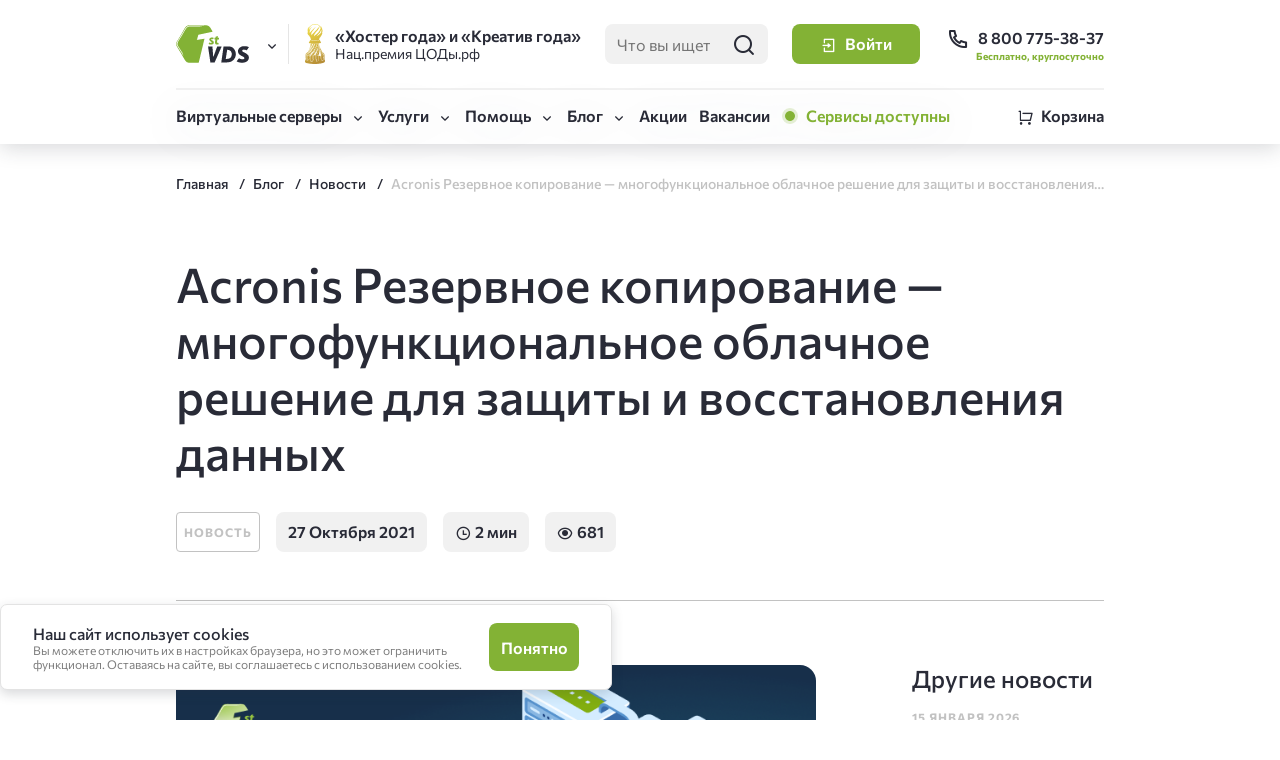

--- FILE ---
content_type: text/html; charset=UTF-8
request_url: https://firstvds.ru/blog/acronis-rezervnoe-kopirovanie-mnogofunkcionalnoe-oblachnoe-reshenie-dlya-zashchity-i
body_size: 18848
content:
  
<!DOCTYPE html>
<html lang="ru" dir="ltr" prefix="og: https://ogp.me/ns#">
<head>
  <title>Acronis Резервное копирование — многофункциональное облачное решение для защиты и восстановления данных | Новости FirstVDS</title>
  <meta charset="utf-8" />
<meta name="description" content="Это облачное решение для максимальной защиты и восстановления ваших данных. Сервис имеет широкую совместимость и отлично работает с Windows, Linux, Mac, приложениями Microsoft и основными гипервизорами KVM, VMware, Hyper-V." />
<link rel="canonical" href="https://firstvds.ru/blog/acronis-rezervnoe-kopirovanie-mnogofunkcionalnoe-oblachnoe-reshenie-dlya-zashchity-i" />
<meta property="og:site_name" content="FirstVDS" />
<meta property="og:url" content="https://firstvds.ru/blog/acronis-rezervnoe-kopirovanie-mnogofunkcionalnoe-oblachnoe-reshenie-dlya-zashchity-i" />
<meta property="og:title" content="Acronis Резервное копирование — многофункциональное облачное решение для защиты и восстановления данных | FirstVDS" />
<meta property="og:description" content="Это облачное решение для максимальной защиты и восстановления ваших данных. Сервис имеет широкую совместимость и отлично работает с Windows, Linux, Mac, приложениями Microsoft и основными гипервизорами KVM, VMware, Hyper-V." />
<meta property="og:image" content="https://firstvds.ru/themes/firstvds/images/snippets/snippet.jpg" />
<meta property="og:image:url" content="https://firstvds.ru/themes/firstvds/images/snippets/snippet.jpg" />
<meta property="og:image:secure_url" content="https://firstvds.ru/themes/firstvds/images/snippets/snippet.jpg" />
<meta property="og:image:type" content="image/jpeg" />
<meta property="og:image:width" content="1280" />
<meta property="og:image:height" content="850" />
<meta name="MobileOptimized" content="width" />
<meta name="HandheldFriendly" content="true" />
<meta name="viewport" content="width=device-width, initial-scale=1.0" />
<link rel="icon" href="/favicon.ico" type="image/vnd.microsoft.icon" />


  <link rel="apple-touch-icon" sizes="57x57" href="/themes/firstvds/favicon/apple-touch-icon-57x57.png" />
  <link rel="apple-touch-icon" sizes="60x60" href="/themes/firstvds/favicon/apple-touch-icon-60x60.png" />
  <link rel="apple-touch-icon" sizes="72x72" href="/themes/firstvds/favicon/apple-touch-icon-72x72.png" />
  <link rel="apple-touch-icon" sizes="76x76" href="/themes/firstvds/favicon/apple-touch-icon-76x76.png" />
  <link rel="apple-touch-icon" sizes="114x114" href="/themes/firstvds/favicon/apple-touch-icon-114x114.png" />
  <link rel="apple-touch-icon" sizes="120x120" href="/themes/firstvds/favicon/apple-touch-icon-120x120.png" />
  <link rel="apple-touch-icon" sizes="144x144" href="/themes/firstvds/favicon/apple-touch-icon-144x144.png" />
  <link rel="apple-touch-icon" sizes="152x152" href="/themes/firstvds/favicon/apple-touch-icon-152x152.png" />
  <link rel="apple-touch-icon" sizes="180x180" href="/themes/firstvds/favicon/apple-touch-icon-180x180.png" />
  <link rel="icon" type="image/png" href="/themes/firstvds/favicon/favicon-32x32.png" sizes="32x32" />
  <link rel="icon" type="image/png" href="/themes/firstvds/favicon/android-chrome-192x192.png" sizes="192x192" />
  <link rel="icon" type="image/png" href="/themes/firstvds/favicon/favicon-16x16.png" sizes="16x16" />
  <link rel="manifest" href="/themes/firstvds/favicon/site.webmanifest" />
  <link rel="mask-icon" href="/themes/firstvds/favicon/safari-pinned-tab.svg" color="#83b235" />

  <link rel="preconnect" href="https://fonts.googleapis.com">
  <link rel="preconnect" href="https://fonts.gstatic.com" crossorigin>

  <meta name="msapplication-TileColor" content="#99c21c" />
  <meta name="msapplication-TileImage" content="/mstile-144x144.png" />
  <meta name="theme-color" content="#ffffff" />
  <meta name="msapplication-config" content="/themes/firstvds/favicon/browserconfig.xml" />
  <link rel="stylesheet" media="all" href="/sites/default/files/css/css_P2m7Jkc7RREd8txMjgxp6SsUcqGYrMi-rzCC9H-NmlA.css?delta=0&amp;language=ru&amp;theme=firstvds&amp;include=eJxNiEEOwyAMwD7EmtPegwJkVUYgiISt-_2qnnqwJTtXKuw6n3HI2rnHgblG7oW6xySaK9wjZBWdSQ8o9MIlfo5JUOYaKBu-8Qh5mWsTTrCLJpRo7HS7J48x2Vqwnzk1SGgUPkxfg8tb07KE_l0RPFc" />

  <script src="/sites/default/files/js/js_xlcO5o03jXvS_F2GByyDbSOZliPLZtaMqx5-LYsWCrw.js?scope=header&amp;delta=0&amp;language=ru&amp;theme=firstvds&amp;include=eJxNyUEOwjAMRNELJfhIleO6NMjpQOJAensk1IpuRk_zBYaaMEgOhBM068LdPEhvjmI5kXCt8FfX5lFWvqa7IbFNLbteXtfhsbBrzWxRUAq2sKBv8-T7E_RneGf9NPrtjR88vklMPKc"></script>

</head>

<body>
  <!-- /BotFAQtor -->
  <script type="text/javascript">window._ab_id_=149522</script>
  <script src="https://cdn.botfaqtor.ru/one.js"></script>
  <script src="https://smartcaptcha.yandexcloud.net/captcha.js" defer></script>
  <!-- /BotFAQtor -->
  <!-- /Yandex.Metrika counter -->
  <noscript><div><img src="https://mc.yandex.ru/watch/35745" style="position:absolute; left:-9999px;" alt="" /></div></noscript>
  <!-- /Yandex.Metrika counter -->
  <!-- /Top.Mail.Ru counter -->
  <noscript><div><img src="https://top-fwz1.mail.ru/counter?id=3426676;js=na" style="position:absolute;left:-9999px;" alt="Top.Mail.Ru" /></div></noscript>
  <!-- /Top.Mail.Ru counter -->

  
    <div class="dialog-off-canvas-main-canvas" data-off-canvas-main-canvas>
    
  <div>
    <div data-drupal-messages-fallback class="hidden"></div>

  </div>

  <div>
    <header class="site-header">
  <div class="site-header__top-wrapper">
    <div class="container">
      <div class="site-header__top-line">
        <div class="site-header__project-menu  site-selector">
          <a href="/" title="Главная" rel="home" class="site-header__logo js-collection" data-collection-event="click"
             data-collection-value="header-logo">
            <svg width="136" height="64" viewBox="0 0 136 64" fill="none" xmlns="http://www.w3.org/2000/svg">
<path fill-rule="evenodd" clip-rule="evenodd"
      d="M38.0429 16.2731L62.2772 11.1387C55.4034 -1.3154 56.8431 0.0163962 36.8398 0.0163962C14.6048 0.0163962 19.0898 -1.83752 8.59738 16.1814C-2.51069 34.9158 -2.52326 29.2252 8.59738 47.9655C19.0162 65.6266 14.9711 63.9977 33.9753 63.9977H38.5871L48.453 22.9906L35.4529 25.0565L38.0429 16.2731ZM29.9335 2.15965C24.5083 2.04963 21.7988 1.99462 19.8752 3.03983C17.9516 4.08504 16.6691 6.3405 14.0603 10.8514C13.0796 12.5384 11.9229 14.5188 10.4708 16.9271C9.01857 19.3354 7.79272 21.2424 6.69888 22.9111C3.89516 27.3059 2.56636 29.929 2.56636 32.0133C2.56636 34.0976 3.89516 35.8693 6.69888 40.27C7.76761 41.9452 9.84886 45.2193 10.4708 46.2602C11.0927 47.3012 13.0356 52.8982 13.0356 52.8982C12.0549 51.1992 10.892 49.1881 9.45864 46.8409C8.02533 44.4938 6.76806 42.5013 5.72453 40.8694C2.80133 36.2911 1.20414 34.4216 1.20414 32.0133C1.20414 29.605 2.78876 26.8964 5.72453 22.3121C6.76176 20.6862 7.99391 18.7547 9.45864 16.3464C10.9234 13.9382 12.0486 11.9883 13.0356 10.2891C15.745 5.6009 17.1029 3.25376 19.322 2.04963C21.5411 0.845498 24.3511 0.906621 29.9586 1.01664C29.9586 1.01664 44.1487 1.13332 47.908 1.13943C42.9583 1.71945 42.2482 2.15535 37.2634 2.25134C34.4848 2.25134 32.0143 2.20244 29.9335 2.15965Z" fill="#83B235"/>
<path fill-rule="evenodd" clip-rule="evenodd" d="M58.4164 63.2831L54.5 36.1626H61.9496L63.3138 54.463L70.0966 36.1626H77.6842L65.6962 63.2831H58.4164ZM84.6058 57.4643C90.8919 57.6107 94.4565 55.6733 94.7583 50.1293C95.1229 43.5342 90.6218 41.8531 87.0009 41.9328L84.5931 57.4643H84.6058ZM76.9928 63.2831H86.5733C95.8333 63.2831 101.032 57.4091 101.768 49.8358C102.126 46.2296 99.3221 36.1564 90.0434 36.1564H80.8275L76.9928 63.2768V63.2831ZM107.117 56.2294C111.706 59.212 117.421 58.0633 116.075 55.2941C114.95 52.9898 109.091 51.9997 106.86 48.9191C105.8 47.5581 105.262 45.8809 105.338 44.176C105.389 42.9884 105.707 41.8261 106.268 40.7702C106.83 39.7145 107.621 38.7907 108.588 38.0635C110.726 36.4054 113.399 35.539 116.132 35.6186C118.835 35.6186 122.041 36.1136 123.927 37.33L120.325 42.8678C118.747 41.786 112.675 40.3374 112.574 43.3569C112.536 44.5794 113.586 45.3676 115.616 46.1316C118.269 47.5743 124.128 49.9703 123.933 55.1108C123.707 60.8626 119.068 63.5215 113.171 63.8516C108.06 64.1388 103.622 62.1217 103.019 61.4493L107.117 56.2294Z" fill="#292B37"/>
<path fill-rule="evenodd" clip-rule="evenodd" d="M56.9463 29.3229C57.575 29.7019 59.8253 30.741 60.4477 30.0381C61.7048 28.6139 57.9332 27.5259 57.0089 25.8755C56.7269 25.3669 56.6067 24.7882 56.6634 24.213C56.6932 23.7333 56.8308 23.2658 57.0664 22.8434C57.3021 22.421 57.6301 22.0539 58.0276 21.7681C59.5929 20.6556 62.5223 20.674 64.3768 21.6458L62.7988 24.1091C62.2708 24.048 60.5231 22.9477 59.9824 24.0419C59.2974 25.4171 64.4268 26.1751 64.188 29.4941C64.2007 29.983 64.1003 30.4684 63.8948 30.9148C63.6894 31.3611 63.3835 31.757 62.9999 32.0735C61.9991 32.7176 60.8095 33.0267 59.6115 32.9536C58.0998 33.0053 56.6055 32.6272 55.3116 31.8657L56.9463 29.3229ZM71.826 29.598L72.8129 32.3363C72.1481 32.6005 71.4543 32.7892 70.7447 32.8986C70.3666 32.9357 69.987 32.9541 69.607 32.9536C69.146 33.0001 68.6807 32.9445 68.2452 32.791C67.8096 32.6375 67.4153 32.3901 67.0925 32.0674C65.5775 30.472 66.7656 25.9917 67.0925 24.213H65.2943L65.6275 21.2974H67.2872L67.5137 19.4637L71.2853 18.5713L70.9521 21.2913H73.2846L72.9387 24.2069H70.4241C70.135 26.7741 68.4312 31.3094 71.826 29.598Z" fill="#83B235"/>
</svg>
          </a>
          <button class="site-selector__open-button js-collection " data-collection-event="click"
                  data-collection-value="header-site-selector-open">
            <i class="icon-arrow-down"></i>
          </button>
          <div class="site-selector__window">
            <ul class="site-selector__list">
              <li class="site-selector__item" data-site="firstvds">
                <a href="/" class="site-selector__link js-collection" data-collection-event="click"
                   data-collection-value="header-site-selector-firstvds">
                  <span class="site-selector__link-header">FirstVDS (вы здесь)</span>
                  <span class="site-selector__link-desc">Виртуальные серверы</span>
                </a>
              </li>
              <li class="site-selector__item" data-site="clo">
                <a href="https://clo.ru/" class="site-selector__link js-collection" data-collection-event="click"
                   data-collection-value="header-site-selector-clo" onclick="ymReachGoal('clo_click_logo')">
                  <span class="site-selector__link-header">CLO <i class="icon-link"></i></span>
                  <span class="site-selector__link-desc">Облачная платформа</span>
                </a>
              </li>
            </ul>
          </div>
        </div>

        <div class="site-header__promo">
          <div class="rdca-win js-collection"
               tabindex="0"
               data-collection-event="hover"
               data-collection-value="header-promo-award"
               data-bs-toggle="tooltip" data-bs-placement="bottom"
               data-bs-html="true" data-bs-trigger="hover"
          >
            <span class="rdca-win__header">«Хостер года» и «Креатив года»</span>
            <span class="rdca-win__desc">Нац.премия ЦОДы.рф</span>

            <div class="tooltip-content">
              Победитель Нац.премии «ЦОДы.РФ» в номинациях «Хостер года» (2021, 2022, 2024), «Креатив года» (2024) и «Золотое перо года» (2025)
            </div>
          </div>
        </div>

        <div class="site-header__search">
          <div class="search-form  search-form--small  search-form--light-bg  site-header__search-form">
            <input type="text" name="search" placeholder="Что вы ищете?" class="js-search__input js-collection" data-collection-event="focus,blur,change"
                   data-collection-value="header-search-field">
            <button class="btn  btn--icon-only  btn--no-bg-light js-search__submit js-collection" data-collection-event="click"
                    data-collection-value="header-search-submit">
              <i class="icon-search"></i></button>
          </div>

          <a href="/search" class="btn  btn--icon-only  btn--no-bg-light  site-header__search-link">
            <i class="icon-search"></i></a>
        </div>

        <div id="react-root--head">
          <span class="site-header__user-placeholder"></span>
        </div>

        <div class="site-header__contacts">
          <a href="tel:88007753837" class="site-header__phone-link js-collection" data-collection-event="click"
             data-collection-value="header-phone-link" onclick="ymReachGoal('telclick')">
            <i class="icon-phone"></i> <span>8 800 775-38-37</span></a>
          <span class="site-header__phone-desc">Бесплатно, круглосуточно</span>

          <a href="tel:88007753837" onclick="ymReachGoal('telclick')" class="site-header__phone-link-mobile  btn  btn--icon-only  btn--no-bg-light js-collection"
             data-collection-event="click"
             data-collection-value="header-phone-link-mobile">
            <i class="icon-phone"></i></a>
        </div>
      </div>
    </div>
  </div>

  <div class="site-header__bottom-wrapper-placeholder"></div>
  <div class="site-header__bottom-wrapper">
    <div class="container">
      <div class="site-header__bottom-line">
        <div class="site-header__menu">
          <nav class="header-menu">
  <div class="header-menu__toggler">
    <button class="site-header__menu-open-btn  btn  btn--small  btn--no-bg-light js-collection" data-collection-event="click"
            data-collection-value="header-menu-open">
      <i class="icon-menu"></i><span>Меню</span>
    </button>
    <button class="site-header__menu-close-btn  btn  btn--small  btn--no-bg-light js-collection" data-collection-event="click"
            data-collection-value="header-menu-close">
      <i class="icon-close"></i><span>Закрыть</span>
    </button>
  </div>

  <div class="header-menu__dropdown">
    <ul class="header-menu__list">
      <li class="header-menu__item  header-menu__item--submenu">
        <button class="header-menu__link js-collection" data-collection-event="click" data-collection-value="header-nav-servers-toggle">
          <span>Виртуальные серверы</span></button>

        <div class="header-submenu  header-submenu--servers" data-menu-level="1">
          <button class="header-submenu__btn-back js-collection" data-collection-event="click"
                  data-collection-value="header-submenu-servers-back">Назад
          </button>

          <div class="header-submenu__list">
            <ul class="header-submenu__body" data-list-header="Виртуальные серверы">
              <li class="header-submenu__item" data-server="ready">
                <a href="/products/vds_vps_hosting" class="header-submenu__link js-collection" data-collection-event="click,hover"
                   data-collection-value="header-nav-servers-ready">
                  <span class="header-submenu__item-header">Готовые серверы</span>
                  <span class="header-submenu__item-desc">Быстрый запуск сервера за&nbsp;2&nbsp;минуты</span>
                </a>
              </li>
              <li class="header-submenu__item" data-server="config">
                <a href="/products/vds_vps_forcing" class="header-submenu__link js-collection" data-collection-event="click,hover"
                   data-collection-value="header-nav-servers-forcing">
                  <span class="header-submenu__item-header">VDS Форсаж</span>
                  <span class="header-submenu__item-desc">Собственная конфигурация сервера</span>
                </a>
              </li>
              <li class="header-submenu__item" data-server="bitrix">
                <a href="/hosting/bitrix" class="header-submenu__link js-collection" data-collection-event="click,hover"
                   data-collection-value="header-nav-servers-bitrix">
                  <span class="header-submenu__item-header">CPU.Турбо до 5.7 ГГц</span>
                  <span class="header-submenu__item-desc">
                      Для Битрикс и сложных <span class="nobr">frontend-проектов</span></span>
                </a>
              </li>
              <li class="header-submenu__item" data-server="atlant">
                <a href="/products/vds_vps_cloud" class="header-submenu__link js-collection" data-collection-event="click,hover"
                   data-collection-value="header-nav-servers-atlant">
                  <span class="header-submenu__item-header">VDS Атлант</span>
                  <span class="header-submenu__item-desc">Отказоустойчивая инфраструктура</span>
                </a>
              </li>
              <li class="header-submenu__item" data-server="storage">
                <a href="/storage-vds" class="header-submenu__link js-collection" data-collection-event="click,hover"
                   data-collection-value="header-nav-servers-storage">
                  <span class="header-submenu__item-header">VDS Storage</span>
                  <span class="header-submenu__item-desc">Сервер с большим HDD или NVMe-накопителем до 5000 Гб</span>
                </a>
              </li>
              <li class="header-submenu__item" data-server="gpu">
                <a href="/products/vps-vds-gpu" class="header-submenu__link js-collection" data-collection-event="click,hover"
                   data-collection-value="header-nav-servers-netherlands">
                  <span class="header-submenu__item-header">VDS с GPU</span>
                  <span class="header-submenu__item-desc">Виртуальный сервер с видеокартой</span>
                </a>
              </li>
              <li class="header-submenu__item" data-server="netherlands">
                <a href="/products/vps_vds_netherlands" class="header-submenu__link js-collection" data-collection-event="click,hover"
                   data-collection-value="header-nav-servers-netherlands">
                  <span class="header-submenu__item-header">VDS в Нидерландах</span>
                  <span class="header-submenu__item-desc">Виртуальный сервер в Европе</span>
                </a>
              </li>
              <li class="header-submenu__item" data-server="kazakhstan">
                <a href="/products/vps-vds-kazakhstan" class="header-submenu__link js-collection" data-collection-event="click,hover"
                   data-collection-value="header-nav-servers-kazakhstan">
                  <span class="header-submenu__item-header">VDS в Алматы</span>
                  <span class="header-submenu__item-desc">Виртуальный сервер в Казахстане</span>
                </a>
              </li>
              <li class="header-submenu__item" data-server="windows">
                <a href="/hosting/windowsvps" class="header-submenu__link js-collection" data-collection-event="click,hover"
                   data-collection-value="header-nav-servers-windows">
                  <span class="header-submenu__item-header">VDS для Windows</span>
                  <span class="header-submenu__item-desc">
                      Серверы с&nbsp;предустановленной ОС&nbsp;Windows&nbsp;2019 и&nbsp;2022</span>
                </a>
              </li>
            </ul>
          </div>
        </div>
      </li>

      <li class="header-menu__item  header-menu__item--submenu">
        <button class="header-menu__link js-collection" data-collection-event="click,hover" data-collection-value="header-nav-services-toggle">Услуги</button>

        <div class="header-submenu" data-menu-level="1">
          <button class="header-submenu__btn-back js-collection" data-collection-event="click"
                  data-collection-value="header-submenu-servers-back" data-list-header="Услуги">Назад
          </button>

          <ul class="header-submenu__list  header-submenu__body" data-list-header="Услуги">
            <li class="header-submenu__item">
              <a href="/services/server_support" class="header-submenu__link js-collection" data-collection-event="click,hover"
                 data-collection-value="header-nav-services-support">Техническое сопровождение проектов</a></li>

            <li class="header-submenu__item">
              <a href="/services/domain_names" class="header-submenu__link js-collection" data-collection-event="click,hover"
                 data-collection-value="header-nav-services-domains">Регистрация домена</a></li>

            <li class="header-submenu__item">
              <a href="/services/ssl_certificate" class="header-submenu__link js-collection" data-collection-event="click,hover"
                 data-collection-value="header-nav-services-ssl">SSL-сертификаты</a></li>

            <li class="header-submenu__item">
              <a href="/services/support" class="header-submenu__link js-collection" data-collection-event="click,hover"
                 data-collection-value="header-nav-services-admin">Администрирование</a></li>

            <li class="header-submenu__item">
              <a href="/services/autobackup" class="header-submenu__link js-collection" data-collection-event="click,hover"
                 data-collection-value="header-nav-services-backup">Автоматическое резервное копирование</a></li>

            <li class="header-submenu__item">
              <a href="/services/acronis" class="header-submenu__link js-collection" data-collection-event="click,hover"
                 data-collection-value="header-nav-services-acronis">Кибер Бэкап (ex-Acronis)</a></li>
            <li class="header-submenu__item">
              <a href="/services/bitninja" class="header-submenu__link js-collection" data-collection-event="click,hover"
                 data-collection-value="header-nav-services-bitninja">Защита сервера BitNinja</a></li>
            <li class="header-submenu__item">
              <a href="/ddos-protection" class="header-submenu__link js-collection" data-collection-event="click,hover"
                 data-collection-value="header-nav-services-ddos">Защита от DDoS</a></li>

            <li class="header-submenu__item">
              <a href="/services/bitrix-license" class="header-submenu__link js-collection" data-collection-event="click,hover"
                 data-collection-value="header-nav-services-bitrix"><span class="nobr">Лицензии 1С-Битрикс</span></a></li>

            <li class="header-submenu__item">
              <a href="/services/ispmanager" class="header-submenu__link js-collection" data-collection-event="click,hover"
                 data-collection-value="header-nav-services-ispmanager">Ispmanager</a>
            </li>

            <li class="header-submenu__item">
              <a href="/services/exchange" class="header-submenu__link js-collection" data-collection-event="click,hover"
                 data-collection-value="header-nav-services-exchange">Почтовый сервис на базе Exchange</a>
            </li>
            <li class="header-submenu__item">
              <a href="/services/dns-hosting" class="header-submenu__link js-collection" data-collection-event="click,hover"
                 data-collection-value="header-nav-services-dns">DNS-хостинг</a>
            </li>
            <li class="header-submenu__item">
              <a href="/services/s3" class="header-submenu__link js-collection" data-collection-event="click,hover"
                 data-collection-value="header-nav-services-s3">Объектное хранилище S3</a>
            </li>
          </ul>
        </div>
      </li>

      <li class="header-menu__item  header-menu__item--submenu">
        <button class="header-menu__link js-collection" data-collection-event="click" data-collection-value="header-nav-help-toggle">Помощь</button>

        <div class="header-submenu" data-menu-level="1">
          <button class="header-submenu__btn-back js-collection" data-collection-event="click"
                  data-collection-value="header-submenu-servers-back">Назад
          </button>

          <ul class="header-submenu__list  header-submenu__body" data-list-header="Помощь">
            <li class="header-submenu__item">
              <a href="/technology" class="header-submenu__link js-collection" data-collection-event="click,hover"
                 data-collection-value="header-nav-help-knowledge">База знаний</a></li>

            <li class="header-submenu__item">
              <a href="/technology/support" class="header-submenu__link js-collection" data-collection-event="click,hover"
                 data-collection-value="header-nav-help-support">Служба поддержки</a></li>

            <li class="header-submenu__item">
              <a href="/technology/sposoby-oplaty-uslug" class="header-submenu__link js-collection" data-collection-event="click,hover"
                 data-collection-value="header-nav-help-payments">Способы оплаты</a></li>

            <li class="header-submenu__item">
              <a href="/company/feedback" class="header-submenu__link js-collection" data-collection-event="click,hover"
                 data-collection-value="header-nav-help-feedback">Отзывы</a></li>

            <li class="header-submenu__item">
              <a href="/company/about_us" class="header-submenu__link js-collection" data-collection-event="click,hover"
                 data-collection-value="header-nav-help-about">О компании</a></li>

            <li class="header-submenu__item">
              <a href="/company/contacts" class="header-submenu__link js-collection" data-collection-event="click,hover"
                 data-collection-value="header-nav-help-contacts">Контакты</a></li>

          </ul>
        </div>
      </li>

      <li class="header-menu__item  header-menu__item--submenu">
        <button class="header-menu__link js-collection" data-collection-event="click"
                data-collection-value="header-submenu-blog-back">Блог
        </button>

        <div class="header-submenu" data-menu-level="1">
          <button class="header-submenu__btn-back js-collection" data-collection-event="click,hover"
                  data-collection-value="header-nav-blog-knowledge" data-list-header="Услуги">Назад
          </button>

          <ul class="header-submenu__list  header-submenu__body" data-list-header="Блог">
            <li class="header-submenu__item">
              <a href="/blog?tab=news" class="header-submenu__link js-collection" data-collection-event="click,hover"
                 data-collection-value="header-nav-blog-news">Новости</a></li>

            <li class="header-submenu__item">
              <a href="/blog?tab=articles" class="header-submenu__link js-collection" data-collection-event="click,hover"
                 data-collection-value="header-nav-blog-articles">Статьи</a></li>

            <li class="header-submenu__item">
              <a href="/avtoram" class="header-submenu__link js-collection" data-collection-event="click,hover"
                 data-collection-value="header-nav-authors-articles">Авторам</a></li>
          </ul>
        </div>
      </li>

      <li class="header-menu__item">
        <a href="/actions" class="header-menu__link js-collection" data-collection-event="click,hover" data-collection-value="header-nav-actions">Акции</a>
      </li>

      <li class="header-menu__item">
        <a href="/vacancy" class="header-menu__link js-collection" data-collection-event="click,hover" data-collection-value="header-nav-vacancies">Вакансии</a>
      </li>
      <li class="header-menu__item">
        <a
          href="https://firstvds.live/"
          target="_blank"
          class="header-menu__link panel-status"
          data-panel-status="unavailable"
        >
        </a>
      </li>
    </ul>
  </div>
</nav>
        </div>
        <div class="site-header__cart" id="react-root--cart-preview"></div>
        <div class="cart-preview-backdrop-in-fixed-head"></div>
      </div>
    </div>
  </div>
</header>

<div class="cart-preview-backdrop"></div>

<div class="cart-add-item-notification-backdrop"></div>
<div class="cart-add-item-notification">
  <div>
    <span>Тариф успешно добавлен в&nbsp;корзину</span>

    <button class="cart-add-item-notification__close  btn  btn--small  btn--no-bg-light  btn--icon-only"><i class="icon-close"></i></button>
  </div>

  <a class="btn  btn--accent  btn--small" href="/cart">В корзину</a>
</div>
  </div>


<main class="contentRegion">
  <div class="container">
    
  </div>
    <div>
    <div id="block-firstvds-content">
  
    
      

<div class="container">
  <div class="breadcrumb-wrapper">
    <ul class="breadcrumbs" itemscope="" itemtype="https://schema.org/BreadcrumbList">
      <li itemprop="itemListElement" itemscope="" itemtype="https://schema.org/ListItem">
        <meta itemprop="position" content="0">
        <a href="/" itemprop="item" class="breadcrumb__link">
          <span itemprop="name">Главная</span>
        </a>
      </li>
      <li itemprop="itemListElement" itemscope="" itemtype="https://schema.org/ListItem">
        <meta itemprop="position" content="1">
        <a href="/blog" itemprop="item" class="breadcrumb__link">
          <span itemprop="name">Блог</span>
        </a>
      </li>
      <li itemprop="itemListElement" itemscope="" itemtype="https://schema.org/ListItem">
        <meta itemprop="position" content="2">
        <a href="/blog?tab=news" itemprop="item" class="breadcrumb__link">
          <span itemprop="name">Новости</span>
        </a>
      </li>
      <li class="no-link" itemprop="itemListElement" itemscope="" itemtype="https://schema.org/ListItem">
        <meta itemprop="position" content="3">
        <span itemprop="item">
          <span itemprop="name">
<span>Acronis Резервное копирование — многофункциональное облачное решение для защиты и восстановления данных</span>
</span>
        </span>
      </li>
    </ul>
  </div>
</div>

<div id="node-3080" class="article  " itemscope itemtype="https://schema.org/NewsArticle">
  <link itemprop="mainEntityOfPage" href="https://firstvds.ru/blog/acronis-rezervnoe-kopirovanie-mnogofunkcionalnoe-oblachnoe-reshenie-dlya-zashchity-i"/>
    <meta itemprop="headline name" content="Acronis Резервное копирование — многофункциональное облачное решение для защиты и восстановления данных">
  <meta itemprop="description" content="Это облачное решение для максимальной защиты и восстановления ваших данных. Сервис имеет широкую совместимость и отлично работает с Windows, Linux, Mac, приложениями Microsoft и основными&amp;nbsp;гипервизорами KVM, VMware, Hyper-V.


">
  <meta itemprop="author" content="Юлия Губкина">
  <meta itemprop="dateModified" content="2022-02-09">

  <div itemprop="publisher" itemscope itemtype="https://schema.org/Organization">
    <div itemprop="logo" itemscope itemtype="https://schema.org/ImageObject">
      <img itemprop="url image" src="https://firstvds.ru/themes/firstvds/favicon/apple-touch-icon-57x57.png" style="display:none;" alt=""/>
    </div>
    <meta itemprop="name" content="FirstVDS">
    <meta itemprop="telephone" content="+7 (800) 775-38-37">
    <meta itemprop="address"
          content="г. Москва, территория Сколково инновационного центра, Большой б-р, д. 42 строение 1, этаж 0, помещение 138,  рабочее место 12">
  </div>

  <div class="container">
    <div class="article__header">
      <div class="row">
        <div class="col  col-11">
          <h1 class="article__title">
<span>Acronis Резервное копирование — многофункциональное облачное решение для защиты и восстановления данных</span>
</h1>

          <div class="article__header-bottom">
            <div class="article__header-bottom-inner">

              <span class="article__category-wrapper">
                <a class="tag-item" href="/blog?tab=news">Новость</a>
              </span>

              <span class="article-label">
                27 Октября 2021
              </span>

              <span class="article-label">
                <i class="icon-time"></i> 2 мин
              </span>

              <span class="article-label">
                <i class="icon-eye"></i> 681
              </span>
            </div>
          </div>
        </div>
      </div>
    </div>
  </div>
  <div class="container  container--narrowed">
    <div class="article__body">
      <div class="row">
        <div class="col-7  col-sm-6  offset-sm-1  col-xs-2  offset-xs-0">
          <div class="article__content  text-content-block" itemprop="articleBody">
            
                  <p><img alt="" src="https://firstvds.ru/sites/default/files/images/news/acronisvds.png" /></p>

<p>Теперь и на FirstVDS! <strong>Acronis Резервное копирование</strong> — это облачное решение для максимальной защиты и восстановления ваших данных. Сервис имеет широкую совместимость и отлично работает на ОС Windows, Linux, Mac, приложениями Microsoft и основными гипервизорами&nbsp;(KVM, VMware, Hyper-V и т.д.).</p>

<p>Acronis Резервное копирование одинаково эффективно обеспечивает высокий уровень защиты и сохранности данных как небольшим проектам, так и крупным компаниям со сложной IT-инфраструктурой.&nbsp;</p>

<div style="”margin-left:5px;”">&nbsp;</div>

<p><strong>Избавьте себя от рутинных задач — Acronis будет автоматически делать бэкапы вашей инфраструктуры в соответствии с заданным планом.</strong></p>

<div style="”margin-left:5px;”">&nbsp;</div>

<ul>
	<li aria-level="1">Хранение данных как в облаке, так и в локальном хранилище виртуальной или физической машины.</li>
	<li aria-level="1">Централизованное резервное копирование всей вашей инфраструктуры.</li>
	<li aria-level="1">Настройка планов резервного копирования с проверкой.</li>
	<li aria-level="1">Автоматическая установка и настройка сервиса при заказе услуги.</li>
	<li aria-level="1">Прозрачная система оплаты — только за используемое количество гигабайт в хранилище.</li>
	<li aria-level="1">Панель мониторинга.</li>
	<li aria-level="1">Создание новых пользователей и настройка уровней доступа.</li>
	<li aria-level="1">Техподдержка и информационное сопровождение в течение всего периода пользования услугой.</li>
</ul>

<p>&nbsp;</p>

<p class="rtecenter" style="list-style-type:disc"><strong><a class="button  button--green  button--article" href="https://firstvds.ru/services/acronis" style="    font-family: &quot;ProximaNova&quot;,sans-serif !important;     font-weight: bold !important; font-size: 18px;"><span style="color:#ffffff;"><span style="font-style:normal"><span style="text-decoration:none">Узнать подробнее</span></span></span></a></strong></p>

            
          </div>
          <h4 class="mt-4">Возможно, вам будет интересно</h4>
<div class="paid-service-card__list">
  <div class="swiper cardSwiper">
    <div class="swiper-wrapper">
            <div class="swiper-slide">
        <div class="blog-card-small">
          <div class="blog-card-small__thumb">
                        <picture class="blog-card__thumb-placeholder">
              <source type="image/webp" srcset="/themes/firstvds/images/article-default-img/kb.webp">
              <source srcset="/themes/firstvds/images/article-default-img/kb.png">
              <img class="blog-card__thumb-placeholder" src="/themes/firstvds/images/article-default-img/kb.png" alt=""/>
            </picture>
                      </div>
          <div class="blog-card-small__title" title="Как установить агент Кибер Бэкап (ex-Acronis) на Linux">
<span>Как установить агент Кибер Бэкап (ex-Acronis) на Linux</span>
</div>
          <a href="https://firstvds.ru/technology/kak-ustanovit-agent-kiber-bekap-ex-acronis-na-linux" class="blog-card-small__btn  btn
              btn--accent btn--small">Читать</a>
        </div>
      </div>
            <div class="swiper-slide">
        <div class="blog-card-small">
          <div class="blog-card-small__thumb">
                        <picture class="blog-card__thumb-placeholder">
              <source type="image/webp" srcset="/themes/firstvds/images/article-default-img/kb.webp">
              <source srcset="/themes/firstvds/images/article-default-img/kb.png">
              <img class="blog-card__thumb-placeholder" src="/themes/firstvds/images/article-default-img/kb.png" alt=""/>
            </picture>
                      </div>
          <div class="blog-card-small__title" title="Перенос сервера Windows с помощью Кибер Бэкап (ex-Acronis)">
<span>Перенос сервера Windows с помощью Кибер Бэкап (ex-Acronis)</span>
</div>
          <a href="https://firstvds.ru/technology/perenos-servera-windows-s-pomoschyu-kiber-bekap-ex-acronis" class="blog-card-small__btn  btn
              btn--accent btn--small">Читать</a>
        </div>
      </div>
            <div class="swiper-slide">
        <div class="blog-card-small">
          <div class="blog-card-small__thumb">
                        <picture class="blog-card__thumb-placeholder">
              <source type="image/webp" srcset="/themes/firstvds/images/article-default-img/kb.webp">
              <source srcset="/themes/firstvds/images/article-default-img/kb.png">
              <img class="blog-card__thumb-placeholder" src="/themes/firstvds/images/article-default-img/kb.png" alt=""/>
            </picture>
                      </div>
          <div class="blog-card-small__title" title="Как подключиться к серверу по SSH?">
<span>Как подключиться к серверу по SSH?</span>
</div>
          <a href="https://firstvds.ru/technology/how-to-connect-to-the-server-via-ssh" class="blog-card-small__btn  btn
              btn--accent btn--small">Читать</a>
        </div>
      </div>
            <div class="swiper-slide">
        <div class="blog-card-small">
          <div class="blog-card-small__thumb">
                        <picture class="blog-card__thumb-placeholder">
              <source type="image/webp" srcset="/themes/firstvds/images/article-default-img/kb.webp">
              <source srcset="/themes/firstvds/images/article-default-img/kb.png">
              <img class="blog-card__thumb-placeholder" src="/themes/firstvds/images/article-default-img/kb.png" alt=""/>
            </picture>
                      </div>
          <div class="blog-card-small__title" title="Как создать ключ для авторизации по SSH и добавить его на сервер">
<span>Как создать ключ для авторизации по SSH и добавить его на сервер</span>
</div>
          <a href="https://firstvds.ru/technology/kak-sozdat-klyuch-dlya-avtorizacii-po-ssh-i-dobavit-ego-na-server" class="blog-card-small__btn  btn
              btn--accent btn--small">Читать</a>
        </div>
      </div>
            <div class="swiper-slide">
        <div class="blog-card-small">
          <div class="blog-card-small__thumb">
                        <picture class="blog-card__thumb-placeholder">
              <source type="image/webp" srcset="/themes/firstvds/images/article-default-img/kb.webp">
              <source srcset="/themes/firstvds/images/article-default-img/kb.png">
              <img class="blog-card__thumb-placeholder" src="/themes/firstvds/images/article-default-img/kb.png" alt=""/>
            </picture>
                      </div>
          <div class="blog-card-small__title" title="Как подключиться к серверу по RDP?">
<span>Как подключиться к серверу по RDP?</span>
</div>
          <a href="https://firstvds.ru/technology/kak-podklyuchitsya-k-serveru-po-rdp" class="blog-card-small__btn  btn
              btn--accent btn--small">Читать</a>
        </div>
      </div>
            <div class="swiper-slide">
        <div class="blog-card-small">
          <div class="blog-card-small__thumb">
                        <picture class="blog-card__thumb-placeholder">
              <source type="image/webp" srcset="/themes/firstvds/images/article-default-img/kb.webp">
              <source srcset="/themes/firstvds/images/article-default-img/kb.png">
              <img class="blog-card__thumb-placeholder" src="/themes/firstvds/images/article-default-img/kb.png" alt=""/>
            </picture>
                      </div>
          <div class="blog-card-small__title" title="Как правильно интерпретировать результаты traceroute или MTR">
<span>Как правильно интерпретировать результаты traceroute или MTR</span>
</div>
          <a href="https://firstvds.ru/technology/kak-pravilno-interpretirovat-rezultaty-traceroute-ili-mtr" class="blog-card-small__btn  btn
              btn--accent btn--small">Читать</a>
        </div>
      </div>
            <div class="swiper-slide">
        <div class="blog-card-small">
          <div class="blog-card-small__thumb">
                        <picture class="blog-card__thumb-placeholder">
              <source type="image/webp" srcset="/themes/firstvds/images/article-default-img/kb.webp">
              <source srcset="/themes/firstvds/images/article-default-img/kb.png">
              <img class="blog-card__thumb-placeholder" src="/themes/firstvds/images/article-default-img/kb.png" alt=""/>
            </picture>
                      </div>
          <div class="blog-card-small__title" title="Как установить Composer">
<span>Как установить Composer</span>
</div>
          <a href="https://firstvds.ru/technology/kak-ustanovit-composer" class="blog-card-small__btn  btn
              btn--accent btn--small">Читать</a>
        </div>
      </div>
            <div class="swiper-slide">
        <div class="blog-card-small">
          <div class="blog-card-small__thumb">
                          <img src="/sites/default/files/styles/firstvds_384_x_192/public/2024-03/insruction/240311_backup%20linux_%D0%9C%D0%BE%D0%BD%D1%82%D0%B0%D0%B6%D0%BD%D0%B0%D1%8F%20%D0%BE%D0%B1%D0%BB%D0%B0%D1%81%D1%82%D1%8C%201.png?itok=w7D-NYtQ" alt=""/>
                      </div>
          <div class="blog-card-small__title" title="Резервное копирование Linux">
<span>Резервное копирование Linux</span>
</div>
          <a href="https://firstvds.ru/blog/rezervnoe-kopirovanie-na-linux" class="blog-card-small__btn  btn
              btn--accent btn--small">Читать</a>
        </div>
      </div>
            <div class="swiper-slide">
        <div class="blog-card-small">
          <div class="blog-card-small__thumb">
                        <picture class="blog-card__thumb-placeholder">
              <source type="image/webp" srcset="/themes/firstvds/images/article-default-img/kb.webp">
              <source srcset="/themes/firstvds/images/article-default-img/kb.png">
              <img class="blog-card__thumb-placeholder" src="/themes/firstvds/images/article-default-img/kb.png" alt=""/>
            </picture>
                      </div>
          <div class="blog-card-small__title" title="Проверка сайтов после переноса">
<span>Проверка сайтов после переноса</span>
</div>
          <a href="https://firstvds.ru/technology/check-after-transfer" class="blog-card-small__btn  btn
              btn--accent btn--small">Читать</a>
        </div>
      </div>
            <div class="swiper-slide">
        <div class="blog-card-small">
          <div class="blog-card-small__thumb">
                        <picture class="blog-card__thumb-placeholder">
              <source type="image/webp" srcset="/themes/firstvds/images/article-default-img/kb.webp">
              <source srcset="/themes/firstvds/images/article-default-img/kb.png">
              <img class="blog-card__thumb-placeholder" src="/themes/firstvds/images/article-default-img/kb.png" alt=""/>
            </picture>
                      </div>
          <div class="blog-card-small__title" title="Какую операционную систему выбрать?">
<span>Какую операционную систему выбрать?</span>
</div>
          <a href="https://firstvds.ru/technology/kakuyu-operacionnuyu-sistemu-vybrat" class="blog-card-small__btn  btn
              btn--accent btn--small">Читать</a>
        </div>
      </div>
          </div>
  </div>
  <div class="card__slider-nav slider-nav slider-nav--light">
    <span class="slider-nav__prev swiper-nav__prev"></span>
    <span class="slider-nav__dots swiper-nav__dots"></span>
    <span class="slider-nav__next swiper-nav__next"></span>
  </div>
</div>


                      <div class="article__tags  mt-8-6">
              <h4>Теги</h4>
              <ul class="article-tags">
                                                    <li>
                    <a class="tag-item"
                       href="/search?search_api_views_fulltext=Linux&hashtags=Linux">
                      Linux
                    </a>
                  </li>
                                                    <li>
                    <a class="tag-item"
                       href="/search?search_api_views_fulltext=Windows&hashtags=Windows">
                      Windows
                    </a>
                  </li>
                                                    <li>
                    <a class="tag-item"
                       href="/search?search_api_views_fulltext=Кибер Бэкап&hashtags=Кибер Бэкап">
                      Кибер Бэкап
                    </a>
                  </li>
                                                    <li>
                    <a class="tag-item"
                       href="/search?search_api_views_fulltext=Резервное копирование&hashtags=Резервное копирование">
                      Резервное копирование
                    </a>
                  </li>
                              </ul>
            </div>
          
          <a class="btn  btn--small  mt-8-6" href="/blog?tab=news" rel="nofollow">
            <i class="icon-arrow-left"></i>Назад к списку
          </a>

          <div class="article__vk-comments">
            <div id="vk_comments"></div>
          </div>
        </div>

        <div class="col-3  d-sm-none">
          <div class="article__sidebar">
            <h4>Другие новости</h4>
            <div class="js-view-dom-id-406644706ffe3b829879acb9ba0101f369015eda09e5101804cc309b121abb4b">
  
  
  

  
  
  

  <ul class="sidebar__articles">
      <li><div class="article-sidebar-card">
  <div class="article-sidebar-card__meta">
      <span class="tag-item">Новость</span>
    <span class="article-sidebar-card__date">
      <time datetime="2026-01-15T07:50:41+03:00">15 января 2026</time>

    </span>
  </div>
  <div class="article-sidebar-card__title">
    <a href="/blog/povyshenie-cen-openvz-i-freebsd-jail" hreflang="ru">Повышение цен на архивные тарифы с виртуализациями OpenVZ и FreeBSD jail</a>
  </div>
</div>
</li>
      <li><div class="article-sidebar-card">
  <div class="article-sidebar-card__meta">
      <span class="tag-item">Новость</span>
    <span class="article-sidebar-card__date">
      <time datetime="2026-01-13T08:29:59+03:00">13 января 2026</time>

    </span>
  </div>
  <div class="article-sidebar-card__title">
    <a href="/blog/izmenenie-cen-ispmanager-1-02-2026" hreflang="ru">Изменение цен на ispmanager с 1 февраля 2026 года</a>
  </div>
</div>
</li>
      <li><div class="article-sidebar-card">
  <div class="article-sidebar-card__meta">
      <span class="tag-item">Новость</span>
    <span class="article-sidebar-card__date">
      <time datetime="2026-01-02T07:17:02+03:00">2 января 2026</time>

    </span>
  </div>
  <div class="article-sidebar-card__title">
    <a href="/blog/incident-v-data-centre-qupra-dc2" hreflang="ru">Инцидент в дата-центре Qupra DC2</a>
  </div>
</div>
</li>
      <li><div class="article-sidebar-card">
  <div class="article-sidebar-card__meta">
      <span class="tag-item">Новость</span>
    <span class="article-sidebar-card__date">
      <time datetime="2025-12-26T10:36:14+03:00">26 декабря 2025</time>

    </span>
  </div>
  <div class="article-sidebar-card__title">
    <a href="/blog/srochnaya-novost-obnaruzhena-kriticheskaya-rce-uyazvimost-v-mongodb" hreflang="ru">Срочная новость: обнаружена критическая RCE-уязвимость в MongoDB</a>
  </div>
</div>
</li>
      <li><div class="article-sidebar-card">
  <div class="article-sidebar-card__meta">
      <span class="tag-item">Новость</span>
    <span class="article-sidebar-card__date">
      <time datetime="2025-12-25T07:38:30+03:00">25 декабря 2025</time>

    </span>
  </div>
  <div class="article-sidebar-card__title">
    <a href="/blog/rezhim-raboty-v-novogodnie-prazdniki-1" hreflang="ru">Режим работы в новогодние праздники</a>
  </div>
</div>
</li>
  </ul>

    

  
  

  
  
</div>

          </div>
        </div>
      </div>
    </div>
  </div>
</div>

  </div>
<div id="block-foundatypo">
  
    
      <div class="modal  fade  js-found-typo" data-type="found-typo"
     tabindex="-1" role="dialog" aria-labelledby="found-typo-modal__title">
  <div class="modal-dialog  modal-dialog-centered" role="document">
    <div class="modal-content">
      <div class="modal-header">
        <h4 class="modal-title" id="found-typo-modal__title">Сообщить об ошибке</h4>
        <button class="btn-close" data-bs-dismiss="modal" aria-label="Close"></button>
      </div>

      <div class="modal-body">
        <form class="js-found-typo-form  found-typo-form  form" action="" method="post">
          <div class="found-typo-form__message-wrapper  js-found-typo-message"></div>

          <h5>Опишите проблему</h5>

          <p class="js-found-typo-selected-text"></p>

          <label class="input  form__item">
            <textarea class="input__field  found-typo-form__input  js-found-typo-form-input"
                      name="text" data-type="text" maxlength="512"
                      placeholder="" tabindex="1"></textarea>
            <span class="input__validation"></span>
          </label>

          <label class="input  form__item">
            <input type='text' class="input__field  found-typo-form__input  js-found-typo-form-input"
                   name="contact" data-type="text" maxlength="128"
                   placeholder="email, телефон, ID клиента" tabindex="3"/>
            <span>если хотите, чтобы вам ответили</span>
            <span class="input__validation"></span>
          </label>

          <div class="form__btns-block">
            <button
                    class="found-typo-form__submit  btn  btn--big  btn--accent  js-found-typo-form-submit"
                    data-text="Отправить" type="submit" tabindex="2">Отправить
            </button>
          </div>
        </form>
      </div>
    </div>
  </div>
</div>
  </div>
<div id="block-discountwidgetreferral">
  
    
      
                  <div class="discount-widget  js-discount-widget" data-discount-id="referral">
  <div class="discount-widget__wrapper">  
    <button class="discount-widget__close  js-discount-widget__close">
      <i class="icon-close"></i>
    </button>

       <picture>
         <source
            srcset="/themes/firstvds/images/blocks/discount-widget--referral/img-sale-m.png,
                    /themes/firstvds/images/blocks/discount-widget--referral/img-sale-m-x2.png 2x"
              media="(max-width: 767px)">
          <img class="discount-widget__img" alt=""
               src="/themes/firstvds/images/blocks/discount-widget--referral/img-sale.png">
      </picture>    

      <img class="discount-widget__light" alt="" src="/themes/firstvds/images/blocks/discount-widget--referral/light.svg">

    <div class="discount-widget__text">   
      <div class="discount-widget__header">
        Скидка новым клиентам
      </div>

      <div class="discount-widget__desc">
        Закажите сервер сегодня и получите скидку на первый месяц аренды!
      </div>
     </div>
    </div>
</div>
</div>
            
  </div>

  </div>

</main>


  <div>
    <footer class="site-footer" id="site-footer-template">
  <div class="container">
    <div class="site-footer__top-line">
      <div class="site-footer__info-column">
        <div class="site-footer__logo">
          <svg width="136" height="64" viewBox="0 0 136 64" fill="none" xmlns="http://www.w3.org/2000/svg">
<path fill-rule="evenodd" clip-rule="evenodd"
      d="M38.0429 16.2731L62.2772 11.1387C55.4034 -1.3154 56.8431 0.0163962 36.8398 0.0163962C14.6048 0.0163962 19.0898 -1.83752 8.59738 16.1814C-2.51069 34.9158 -2.52326 29.2252 8.59738 47.9655C19.0162 65.6266 14.9711 63.9977 33.9753 63.9977H38.5871L48.453 22.9906L35.4529 25.0565L38.0429 16.2731ZM29.9335 2.15965C24.5083 2.04963 21.7988 1.99462 19.8752 3.03983C17.9516 4.08504 16.6691 6.3405 14.0603 10.8514C13.0796 12.5384 11.9229 14.5188 10.4708 16.9271C9.01857 19.3354 7.79272 21.2424 6.69888 22.9111C3.89516 27.3059 2.56636 29.929 2.56636 32.0133C2.56636 34.0976 3.89516 35.8693 6.69888 40.27C7.76761 41.9452 9.84886 45.2193 10.4708 46.2602C11.0927 47.3012 13.0356 52.8982 13.0356 52.8982C12.0549 51.1992 10.892 49.1881 9.45864 46.8409C8.02533 44.4938 6.76806 42.5013 5.72453 40.8694C2.80133 36.2911 1.20414 34.4216 1.20414 32.0133C1.20414 29.605 2.78876 26.8964 5.72453 22.3121C6.76176 20.6862 7.99391 18.7547 9.45864 16.3464C10.9234 13.9382 12.0486 11.9883 13.0356 10.2891C15.745 5.6009 17.1029 3.25376 19.322 2.04963C21.5411 0.845498 24.3511 0.906621 29.9586 1.01664C29.9586 1.01664 44.1487 1.13332 47.908 1.13943C42.9583 1.71945 42.2482 2.15535 37.2634 2.25134C34.4848 2.25134 32.0143 2.20244 29.9335 2.15965Z" fill="white"/>
<path fill-rule="evenodd" clip-rule="evenodd" d="M58.4164 63.2831L54.5 36.1626H61.9496L63.3138 54.463L70.0966 36.1626H77.6842L65.6962 63.2831H58.4164ZM84.6058 57.4643C90.8919 57.6107 94.4565 55.6733 94.7583 50.1293C95.1229 43.5342 90.6218 41.8531 87.0009 41.9328L84.5931 57.4643H84.6058ZM76.9928 63.2831H86.5733C95.8333 63.2831 101.032 57.4091 101.768 49.8358C102.126 46.2296 99.3221 36.1564 90.0434 36.1564H80.8275L76.9928 63.2768V63.2831ZM107.117 56.2294C111.706 59.212 117.421 58.0633 116.075 55.2941C114.95 52.9898 109.091 51.9997 106.86 48.9191C105.8 47.5581 105.262 45.8809 105.338 44.176C105.389 42.9884 105.707 41.8261 106.268 40.7702C106.83 39.7145 107.621 38.7907 108.588 38.0635C110.726 36.4054 113.399 35.539 116.132 35.6186C118.835 35.6186 122.041 36.1136 123.927 37.33L120.325 42.8678C118.747 41.786 112.675 40.3374 112.574 43.3569C112.536 44.5794 113.586 45.3676 115.616 46.1316C118.269 47.5743 124.128 49.9703 123.933 55.1108C123.707 60.8626 119.068 63.5215 113.171 63.8516C108.06 64.1388 103.622 62.1217 103.019 61.4493L107.117 56.2294Z" fill="white"/>
<path fill-rule="evenodd" clip-rule="evenodd" d="M56.9463 29.3229C57.575 29.7019 59.8253 30.741 60.4477 30.0381C61.7048 28.6139 57.9332 27.5259 57.0089 25.8755C56.7269 25.3669 56.6067 24.7882 56.6634 24.213C56.6932 23.7333 56.8308 23.2658 57.0664 22.8434C57.3021 22.421 57.6301 22.0539 58.0276 21.7681C59.5929 20.6556 62.5223 20.674 64.3768 21.6458L62.7988 24.1091C62.2708 24.048 60.5231 22.9477 59.9824 24.0419C59.2974 25.4171 64.4268 26.1751 64.188 29.4941C64.2007 29.983 64.1003 30.4684 63.8948 30.9148C63.6894 31.3611 63.3835 31.757 62.9999 32.0735C61.9991 32.7176 60.8095 33.0267 59.6115 32.9536C58.0998 33.0053 56.6055 32.6272 55.3116 31.8657L56.9463 29.3229ZM71.826 29.598L72.8129 32.3363C72.1481 32.6005 71.4543 32.7892 70.7447 32.8986C70.3666 32.9357 69.987 32.9541 69.607 32.9536C69.146 33.0001 68.6807 32.9445 68.2452 32.791C67.8096 32.6375 67.4153 32.3901 67.0925 32.0674C65.5775 30.472 66.7656 25.9917 67.0925 24.213H65.2943L65.6275 21.2974H67.2872L67.5137 19.4637L71.2853 18.5713L70.9521 21.2913H73.2846L72.9387 24.2069H70.4241C70.135 26.7741 68.4312 31.3094 71.826 29.598Z" fill="white"/>
</svg>
        </div>

        <div class="site-footer__contacts">
          <a href="tel:88007753837" class="site-footer__phone-link" onclick="ymReachGoal('telclick')">8 800 775-38-37</a>
          <span class="site-footer__phone-desc">Звонок бесплатный, круглосуточно</span>
        </div>

        <div class="site-footer__socials">
          <h5>Присоединяйтесь</h5>

          <ul class="site-footer__social-list">
            <li><a href="https://t.me/TakeFirstNews" rel="noopener nofollow" target="_blank" title="Telegram">
                <i class="icon-tg"></i></a></li>
            <li><a href="https://vk.com/firstvds" rel="noopener nofollow" target="_blank" title="VK">
                <i class="icon-vk"></i></a></li>
            <li><a href="https://habr.com/ru/company/first/" rel="noopener nofollow" target="_blank" title="Habrahabr">
                <i class="icon-habr"></i></a></li>
            <li><a href="https://vc.ru/s/1252651-firstvds" rel="noopener nofollow" target="_blank" title="VC">
                <i class="icon-vc"></i></a></li>
          </ul>
        </div>

        <div class="site-footer__payments">
          <h5>Принимаем к оплате</h5>

          <ul class="site-footer__payment-list">
            <li title="VISA">
              <a href="/technology/sposoby-oplaty-uslug#cards"><i class="icon-visa"></i></a></li>
            <li title="Mastercard">
              <a href="/technology/sposoby-oplaty-uslug#cards"><i class="icon-mastercard"></i></a></li>
            <li title="МИР">
              <a href="/technology/sposoby-oplaty-uslug#cards"><svg width="48" height="24" viewBox="0 0 48 24" fill="none" xmlns="http://www.w3.org/2000/svg">
<path fill-rule="evenodd" clip-rule="evenodd" d="M5.29503 5.52427C5.70997 5.52163 6.94317 5.40347 7.46552 7.27896C7.81739 8.5423 8.37789 10.6117 9.14703 13.4872H9.46026C10.2851 10.4557 10.8517 8.38625 11.1601 7.27896C11.6879 5.38394 13.0074 5.52431 13.5352 5.52431L17.6073 5.52432V19H13.4569V11.0585H13.1786L10.865 19H7.74233L5.42869 11.0527H5.15038V19H1V5.52432L5.29503 5.52427ZM23.5672 5.52432V13.4717H23.8982L26.7126 6.93661C27.2589 5.63612 28.4232 5.52432 28.4232 5.52432H32.4396V19H28.2025V11.0527H27.8714L25.1123 17.5877C24.566 18.8823 23.3464 19 23.3464 19H19.3301V5.52432H23.5672ZM47.0847 11.928C46.4937 13.7098 44.6377 14.9858 42.5828 14.9858H38.1394V19H34.1102V11.928H47.0847Z" fill="white"/>
<path fill-rule="evenodd" clip-rule="evenodd" d="M42.7759 5.52409H33.8977C34.109 8.52423 36.5376 11.0925 39.0518 11.0925H47.3635C47.8432 8.59908 46.192 5.52409 42.7759 5.52409Z" fill="white"/>
</svg>
</a></li>
            <li title="Система быстрых платежей ЦБ РФ">
              <a href="/technology/sposoby-oplaty-uslug#sbp"><svg width="24" height="24" viewBox="0 0 24 24" fill="none" xmlns="http://www.w3.org/2000/svg">
<path fill-rule="evenodd" clip-rule="evenodd" d="M10.4419 13.0803L13.0981 14.8266V18.0667L10.4297 22.8458L10.4419 13.0803Z" fill="white"/>
<path fill-rule="evenodd" clip-rule="evenodd" d="M8.24097 11.7007L10.8918 13.2366L3.02344 18.0148L5.59164 13.3414L8.24097 11.7007Z" fill="white"/>
<path fill-rule="evenodd" clip-rule="evenodd" d="M20.5988 7.28453L15.535 7.25928L13.0962 5.79304L10.4453 1.15405L20.5988 7.28453Z" fill="white"/>
<path fill-rule="evenodd" clip-rule="evenodd" d="M10.4458 1.15405L13.0966 5.79304L13.102 12.186L10.4297 11.3695L10.4458 1.15405Z" fill="white"/>
<path fill-rule="evenodd" clip-rule="evenodd" d="M3 5.82153L5.59805 10.5447L5.58963 13.3417L3.02143 18.0152L3 5.82153Z" fill="white"/>
<path fill-rule="evenodd" clip-rule="evenodd" d="M3 5.82153L20.5588 16.565L15.5273 16.601L5.59805 10.5447L3 5.82153Z" fill="white"/>
<path fill-rule="evenodd" clip-rule="evenodd" d="M15.5326 7.25928L20.5963 7.28453L13.1014 11.8929L13.0938 8.74541L15.5326 7.25928Z" fill="white"/>
<path fill-rule="evenodd" clip-rule="evenodd" d="M13.0981 18.0669L15.5271 16.6007L20.5586 16.5647L10.4297 22.8459L13.0981 18.0669Z" fill="white"/>
</svg>
</a></li>
          </ul>

          <a class="site-footer__payment-link" href="/technology/sposoby-oplaty-uslug">Смотреть все способы</a>
        </div>

      </div>
      <nav class="site-footer__menu-column">
        <ul class="footer-menu">
  <li class="footer-menu__item  footer-menu__item--vds">
    <span class="footer-menu__item-header">VPS и VDS серверы</span>

    <ul class="footer-submenu">
      <li class="footer-submenu__item"><a href="/products/vds_vps_hosting">Готовые серверы</a></li>
      <li class="footer-submenu__item"><a href="/products/vds_vps_forcing">VDS Форсаж</a></li>
      <li class="footer-submenu__item"><a href="/hosting/bitrix">CPU.Турбо до&nbsp;5,7&nbsp;ГГц</a></li>
      <li class="footer-submenu__item"><a href="/products/vds_vps_cloud">VDS Атлант</a></li>
      <li class="footer-submenu__item"><a href="/storage-vds">VDS Storage</a></li>
      <li class="footer-submenu__item"><a href="/products/vps-vds-gpu">VDS с GPU</a></li>
      <li class="footer-submenu__item"><a href="/products/vps_vds_netherlands">VDS в Нидерландах</a></li>
      <li class="footer-submenu__item"><a href="/products/vps-vds-kazakhstan">VDS в Казахстане</a></li>
      <li class="footer-submenu__item"><a href="/hosting/windowsvps">VDS для Windows</a></li>
    </ul>
  </li>

  <li class="footer-menu__item  footer-menu__item--services">
    <span class="footer-menu__item-header">Услуги</span>

    <ul class="footer-submenu">
      <li class="footer-submenu__item"><a href="/services/server_support">Техническое сопровождение проектов</a></li>
      <li class="footer-submenu__item"><a href="/services/domain_names">Регистрация домена</a></li>
      <li class="footer-submenu__item"><a href="/services/ssl_certificate">SSL-сертификаты</a></li>
      <li class="footer-submenu__item"><a href="/services/support">Администрирование</a></li>
      <li class="footer-submenu__item"><a href="/services/autobackup">Автоматическое резервное копирование</a></li>
      <li class="footer-submenu__item"><a href="/services/acronis">Кибер Бэкап (ex-Acronis)</a></li>
      <li class="footer-submenu__item"><a href="/services/bitninja">Защита сервера BitNinja</a></li>
      <li class="footer-submenu__item"><a href="/ddos-protection">Защита от DDoS</a></li>
      <li class="footer-submenu__item"><a href="/services/bitrix-license">Лицензии <span class="nobr">1С-Битрикс</span></a></li>
      <li class="footer-submenu__item"><a href="/services/ispmanager">Ispmanager</a></li>
      <li class="footer-submenu__item"><a href="/services/exchange">Почтовый сервис на&nbsp;базе&nbsp;Exchange</a></li>
      <li class="footer-submenu__item"><a href="/services/dns-hosting">DNS-хостинг</a></li>
      <li class="footer-submenu__item"><a href="/services/s3">Объектное хранилище S3</a></li>
    </ul>
  </li>

  <li class="footer-menu__item  footer-menu__item--clients">
    <span class="footer-menu__item-header">Клиентам</span>

    <ul class="footer-submenu">
      <li class="footer-submenu__item"><a href="/company/about_us">О компании</a></li>
      <li class="footer-submenu__item"><a href="/company/contacts">Контакты</a></li>
      <li class="footer-submenu__item"><a href="/company/documents">Документы</a></li>
      <li class="footer-submenu__item"><a href="/blog">Блог</a></li>
      <li class="footer-submenu__item"><a href="/company/feedback">Отзывы</a></li>
      <li class="footer-submenu__item"><a href="/company/loyalty">Программа лояльности</a></li>
    </ul>
  </li>

  <li class="footer-menu__item  footer-menu__item--partners">
    <span class="footer-menu__item-header">Партнёрам</span>

    <ul class="footer-submenu">
      <li class="footer-submenu__item"><a href="/partner/referral">Реферальная программа</a></li>
      <li class="footer-submenu__item"><a href="/partner/reseller">Программа реселлинга</a></li>
    </ul>
  </li>

  <li class="footer-menu__item  footer-menu__item--blog">
    <span class="footer-menu__item-header">Блог</span>

    <ul class="footer-submenu">
      <li class="footer-submenu__item"><a href="/blog?tab=news">Новости</a></li>
      <li class="footer-submenu__item"><a href="/blog?tab=articles">Статьи</a></li>
      <li class="footer-submenu__item"><a href="/avtoram" target="_blank">Авторам</a></li>
    </ul>
  </li>

  <li class="footer-menu__item  footer-menu__item--help">
    <span class="footer-menu__item-header">Помощь</span>

    <ul class="footer-submenu">
      <li class="footer-submenu__item"><a href="/technology">База знаний</a></li>
      <li class="footer-submenu__item"><a href="/technology/support">Служба поддержки</a></li>
      <li class="footer-submenu__item"><a href="/autopayment" target="_blank">Автоплатёж</a></li>
      <li class="footer-submenu__item"><a href="/vacancy" target="_blank">Вакансии</a></li>
    </ul>
  </li>

  <li class="footer-menu__separator  footer-menu__separator--1"></li>
  <li class="footer-menu__separator  footer-menu__separator--2"></li>
  <li class="footer-menu__separator  footer-menu__separator--3"></li>
</ul>      </nav>
    </div>

    <div class="site-footer__middle-line">
      <div class="site-footer__middle-left-col">

        <div class="site-footer__middle-item site-footer__awards">
          <img src="/themes/firstvds/images/blocks/site-footer/champ5.png" width="100" style="height: auto;margin-inline-end: 8px;"
               alt=""/>
          <div class="site-footer__middle-desc">
            «Хостер года» 2021, 2022 и 2024<br>
            «Креатив года» 2024 <br>
            «Золотое перо года» 2025<br>
            Нац.премия ЦОДы.рф
          </div>
        </div>

        <div class="site-footer__middle-item">
          <img src="/themes/firstvds/images/blocks/site-footer/dcunion.svg"
               alt="Ассоциация участников отрасли ЦОД" loading="lazy"/>
        </div>
      </div>

      <div class="site-footer__middle-right-col">
        <div class="site-footer__middle-item  site-footer__middle-item--top">
          <img src="/themes/firstvds/images/blocks/site-footer/top_1.png" alt="1"/>
          <div class="site-footer__middle-desc">
            хостер в рейтинге <br>
            hostobzor.ru
          </div>
        </div>

        <div class="site-footer__middle-item  site-footer__middle-item--top">
          <img src="/themes/firstvds/images/blocks/site-footer/top_3.png" alt="3"/>
          <div class="site-footer__middle-desc">
            хостер в рейтинге <br>
            ru.tophosts.net
          </div>
        </div>

        <div class="site-footer__middle-item  site-footer__middle-item--top">
          <img src="/themes/firstvds/images/blocks/site-footer/top_10.png" alt="10"/>
          <div class="site-footer__middle-desc">
            лучших хостингов <br>
            hostinghub.ru
          </div>
        </div>

        <div class="site-footer__middle-item  site-footer__middle-item--top">
          <img src="/themes/firstvds/images/blocks/site-footer/top.png" alt="top"/>
          <div class="site-footer__middle-desc">
            топ-хостер <br>
            hosting101.ru
          </div>
        </div>
      </div>
    </div>

    <div class="site-footer__bottom-line">
      <span>© 2026 АО «ИОТ»</span>
      <a class="site-footer__privacy-link" href="/docs/main/politika_obrabotki_personalnyh_dannyh_ao_iot.pdf">Политика конфиденциальности</a>
      <a class="site-footer__madek" href="https://adict.ru/" rel="noopener nofollow" target="_blank">
        Сделано в <svg width="50" height="18" viewBox="0 0 50 18" fill="none" xmlns="http://www.w3.org/2000/svg">
    <path d="M7.64423 6.20495V7.70327C7.00664 6.69907 5.95463 6.01367 4.56788 6.01367C2.27257 6.01367 0.535156 7.91049 0.535156 10.5883C0.535156 13.2662 2.24069 15.163 4.58382 15.163C5.95462 15.163 7.00664 14.5095 7.64423 13.5053V14.9717H9.4454V6.20495H7.64423ZM4.96637 13.4415C3.45211 13.4415 2.35227 12.2779 2.35227 10.5883C2.35227 8.91468 3.43617 7.73515 4.96637 7.73515C6.49657 7.73515 7.66016 8.91468 7.66016 10.5883C7.66016 12.2779 6.49657 13.4415 4.96637 13.4415Z"
          fill="#C2C2C2"/>
    <path d="M20.1893 13.2821V6.20495H13.9251L13.144 11.0665C12.9368 12.3098 12.6818 12.9793 12.2833 13.2821H10.7531V17.2511H12.5542V14.9717H19.9821V17.2511H21.7833V13.2821H20.1893ZM14.2438 13.2821C14.5467 12.8358 14.7699 12.1664 14.9293 11.1462L15.4553 7.89455H18.3881V13.2821H14.2438Z"
          fill="#C2C2C2"/>
    <path d="M29.2468 6.20495L24.9112 12.6286L25.0228 9.87106V6.20495H23.2216V14.9717H25.3416L29.6771 8.53213L29.5655 11.3056V14.9717H31.3667V6.20495H29.2468Z"
          fill="#C2C2C2"/>
    <path d="M41.7052 14.9717L37.0668 10.3652L41.3545 6.20495H39.0433L35.2496 9.99858V6.20495H33.4485V14.9717H35.2496V10.9231L39.378 14.9717H41.7052Z"
          fill="#C2C2C2"/>
    <path d="M50.0001 6.20495H47.1469H42.4766V7.89455H45.3458V14.9717H47.1469V7.89455H50.0001V6.20495Z" fill="#C2C2C2"/>
    <path d="M27.8049 5.11363L29.2263 2.75472C29.4146 2.44224 29.4178 2.05202 29.2346 1.73652L28.6592 0.745375L28.6568 0.741431C28.643 0.718391 28.6096 0.718329 28.5957 0.741317L25.8616 5.30705C25.8497 5.32751 25.8644 5.35321 25.8881 5.35325L27.3759 5.35558C27.5515 5.35585 27.7143 5.26401 27.8049 5.11363Z"
          fill="#C2C2C2"/>
</svg>
      </a>
    </div>
  </div>
</footer>

<!-- метрики -->
<script>

  // Yandex.Metrika counter
  function initMetrika() {
    if (window.metrikaDidInit) {
      return false;
    }
    window.metrikaDidInit = true;

    (function (m, e, t, r, i, k, a) {
      m[i] = m[i] || function () {
        (m[i].a = m[i].a || []).push(arguments);
      };
      m[i].l = 1 * new Date();
      for (var j = 0; j < document.scripts.length; j++) {
        if (document.scripts[j].src === r) {
          return;
        }
      }
      k = e.createElement(t), a = e.getElementsByTagName(t)[0], k.async = 1, k.src = r, a.parentNode.insertBefore(k, a);
    })
    (window, document, 'script', 'https://mc.yandex.ru/metrika/tag.js', 'ym');

    ym(35745, 'init', {
      clickmap: true,
      trackLinks: true,
      accurateTrackBounce: true,
      webvisor: true
    });
  }

  <!-- Top.Mail.Ru counter -->
  function initMailCounter() {
    var _tmr = window._tmr || (window._tmr = []);
    _tmr.push({id: '3426676', type: 'pageView', start: (new Date()).getTime()});
    (function (d, w, id) {
      if (d.getElementById(id)) return;
      var ts = d.createElement('script');
      ts.type = 'text/javascript';
      ts.async = true;
      ts.id = id;
      ts.src = 'https://top-fwz1.mail.ru/js/code.js';
      var f = function () {
        var s = d.getElementsByTagName('script')[0];
        s.parentNode.insertBefore(ts, s);
      };
      if (w.opera == '[object Opera]') {
        d.addEventListener('DOMContentLoaded', f, false);
      } else {
        f();
      }
    })(document, window, 'tmr-code');
  }

  window.addEventListener('load', function () {
    setTimeout(() => {
      initMetrika();
      initMailCounter();
    }, 1000);
  });
</script>



  </div>


  </div>

  
  <div id="react-portal--body"></div>
  <script type="application/json" data-drupal-selector="drupal-settings-json">{"path":{"baseUrl":"\/","pathPrefix":"","currentPath":"node\/3080","currentPathIsAdmin":false,"isFront":false,"currentLanguage":"ru"},"pluralDelimiter":"\u0003","suppressDeprecationErrors":true,"ajaxPageState":{"libraries":"eJxViUEOwjAMBD-UkhPviRzHLaZOXGIHyu-RkFDLZTU7gysVdu3XtMlYuKUNcE3cCjVPWRTXeD4BVbRn3eMPDlNohiEecJhrFc4RoXf1xyDzCW9wTotoBknGTifrtPtUwakzyIRaq7Yw62gl-XvTeGCwtznVmMEoPJleFr97gTvsf6JqGUIf5idbtQ","theme":"firstvds","theme_token":null},"ajaxTrustedUrl":[],"colorbox":{"opacity":"0.85","current":"{current} \u0438\u0437 {total}","previous":"\u00ab \u041f\u0440\u0435\u0434\u044b\u0434\u0443\u0449\u0438\u0439","next":"\u0421\u043b\u0435\u0434\u0443\u044e\u0449\u0438\u0439 \u00bb","close":"Close","maxWidth":"98%","maxHeight":"98%","fixed":true,"mobiledetect":true,"mobiledevicewidth":"480px"},"stat":{"nid":"3080"},"views":{"ajax_path":"\/views\/ajax","ajaxViews":{"views_dom_id:406644706ffe3b829879acb9ba0101f369015eda09e5101804cc309b121abb4b":{"view_name":"blog","view_display_id":"news_sidebar_list_by_date","view_args":"3080","view_path":"\/node\/3080","view_base_path":null,"view_dom_id":"406644706ffe3b829879acb9ba0101f369015eda09e5101804cc309b121abb4b","pager_element":0}}},"user":{"uid":0,"permissionsHash":"de0a744d7fbdb82f136faaa3ce962d3492c8a2c87541bcf417a597ffa43334f3"}}</script>
<script src="/sites/default/files/js/js_Lc2WMACkYpIMfVkqNTK0QyIXby7h0yOeI6wHofwemCY.js?scope=footer&amp;delta=0&amp;language=ru&amp;theme=firstvds&amp;include=eJxNyUEOwjAMRNELJfhIleO6NMjpQOJAensk1IpuRk_zBYaaMEgOhBM068LdPEhvjmI5kXCt8FfX5lFWvqa7IbFNLbteXtfhsbBrzWxRUAq2sKBv8-T7E_RneGf9NPrtjR88vklMPKc"></script>

  <!-- BILLMGR COUNTER -->
  <script async>
    var bc_url = 'https://my.firstvds.ru/mancgi/counter?rnd=' + Math.random() + '&project=2&r=' + escape(document.referrer) + '&p=' + escape(window.location.href);
    document.write('<img id=\'billmgr-counter\' ' + ' src=\'' + bc_url + '\' border=0 width=0 height=0 style=\'display: none;\'>');
  </script>
  <!-- BILLMGR COUNTER -->
  <script>
    window.addEventListener('DOMContentLoaded', function () {
      const modal = document.getElementById('cookies-policy');
      if (getCookie('firstvdsCookiesPolicy') === 'true' && modal) {
        modal.remove();
      } else {
        modal.style.display = 'flex';
      }
    });

    function getCookie(name) {
      const value = `; ${document.cookie}`;
      const parts = value.split(`; ${name}=`);
      if (parts.length === 2) return parts.pop().split(';').shift();
    }

    function acceptCookiesPolicy() {
      const d = new Date();
      d.setFullYear(d.getFullYear() + 1);
      document.cookie = 'firstvdsCookiesPolicy=true; path=/; expires=' + d.toUTCString();
      const modal = document.getElementById('cookies-policy');
      if (modal) modal.style.display = 'none';
    }
  </script>
  <div class="cookies-policy-modal" id="cookies-policy">
    <div class="cookies-policy-modal--wrapper">
      <span class="cookies-policy-modal--header">Наш сайт использует cookies</span>
      <span class="cookies-policy-modal--content">
          Вы можете отключить их в настройках браузера, но это может ограничить функционал.
          Оставаясь на сайте, вы соглашаетесь с использованием cookies.
        </span>
    </div>
    <button class="cookies-policy-modal--btn btn btn--accent" type="button" onclick="acceptCookiesPolicy()">Понятно</button>
  </div>
</body>
</html>


--- FILE ---
content_type: text/css
request_url: https://firstvds.ru/sites/default/files/css/css_P2m7Jkc7RREd8txMjgxp6SsUcqGYrMi-rzCC9H-NmlA.css?delta=0&language=ru&theme=firstvds&include=eJxNiEEOwyAMwD7EmtPegwJkVUYgiISt-_2qnnqwJTtXKuw6n3HI2rnHgblG7oW6xySaK9wjZBWdSQ8o9MIlfo5JUOYaKBu-8Qh5mWsTTrCLJpRo7HS7J48x2Vqwnzk1SGgUPkxfg8tb07KE_l0RPFc
body_size: 64352
content:
/* @license GPL-2.0-or-later https://www.drupal.org/licensing/faq */
@font-face{font-family:swiper-icons;src:url('data:application/font-woff;charset=utf-8;base64, [base64]//wADZ2x5ZgAAAywAAADMAAAD2MHtryVoZWFkAAABbAAAADAAAAA2E2+eoWhoZWEAAAGcAAAAHwAAACQC9gDzaG10eAAAAigAAAAZAAAArgJkABFsb2NhAAAC0AAAAFoAAABaFQAUGG1heHAAAAG8AAAAHwAAACAAcABAbmFtZQAAA/gAAAE5AAACXvFdBwlwb3N0AAAFNAAAAGIAAACE5s74hXjaY2BkYGAAYpf5Hu/j+W2+MnAzMYDAzaX6QjD6/4//Bxj5GA8AuRwMYGkAPywL13jaY2BkYGA88P8Agx4j+/8fQDYfA1AEBWgDAIB2BOoAeNpjYGRgYNBh4GdgYgABEMnIABJzYNADCQAACWgAsQB42mNgYfzCOIGBlYGB0YcxjYGBwR1Kf2WQZGhhYGBiYGVmgAFGBiQQkOaawtDAoMBQxXjg/wEGPcYDDA4wNUA2CCgwsAAAO4EL6gAAeNpj2M0gyAACqxgGNWBkZ2D4/wMA+xkDdgAAAHjaY2BgYGaAYBkGRgYQiAHyGMF8FgYHIM3DwMHABGQrMOgyWDLEM1T9/w8UBfEMgLzE////P/5//f/V/xv+r4eaAAeMbAxwIUYmIMHEgKYAYjUcsDAwsLKxc3BycfPw8jEQA/[base64]/uznmfPFBNODM2K7MTQ45YEAZqGP81AmGGcF3iPqOop0r1SPTaTbVkfUe4HXj97wYE+yNwWYxwWu4v1ugWHgo3S1XdZEVqWM7ET0cfnLGxWfkgR42o2PvWrDMBSFj/IHLaF0zKjRgdiVMwScNRAoWUoH78Y2icB/yIY09An6AH2Bdu/UB+yxopYshQiEvnvu0dURgDt8QeC8PDw7Fpji3fEA4z/PEJ6YOB5hKh4dj3EvXhxPqH/SKUY3rJ7srZ4FZnh1PMAtPhwP6fl2PMJMPDgeQ4rY8YT6Gzao0eAEA409DuggmTnFnOcSCiEiLMgxCiTI6Cq5DZUd3Qmp10vO0LaLTd2cjN4fOumlc7lUYbSQcZFkutRG7g6JKZKy0RmdLY680CDnEJ+UMkpFFe1RN7nxdVpXrC4aTtnaurOnYercZg2YVmLN/d/gczfEimrE/fs/bOuq29Zmn8tloORaXgZgGa78yO9/cnXm2BpaGvq25Dv9S4E9+5SIc9PqupJKhYFSSl47+Qcr1mYNAAAAeNptw0cKwkAAAMDZJA8Q7OUJvkLsPfZ6zFVERPy8qHh2YER+3i/BP83vIBLLySsoKimrqKqpa2hp6+jq6RsYGhmbmJqZSy0sraxtbO3sHRydnEMU4uR6yx7JJXveP7WrDycAAAAAAAH//wACeNpjYGRgYOABYhkgZgJCZgZNBkYGLQZtIJsFLMYAAAw3ALgAeNolizEKgDAQBCchRbC2sFER0YD6qVQiBCv/H9ezGI6Z5XBAw8CBK/m5iQQVauVbXLnOrMZv2oLdKFa8Pjuru2hJzGabmOSLzNMzvutpB3N42mNgZGBg4GKQYzBhYMxJLMlj4GBgAYow/P/PAJJhLM6sSoWKfWCAAwDAjgbRAAB42mNgYGBkAIIbCZo5IPrmUn0hGA0AO8EFTQAA');font-weight:400;font-style:normal}:root{--swiper-theme-color:#007aff}.swiper{margin-left:auto;margin-right:auto;position:relative;overflow:hidden;list-style:none;padding:0;z-index:1}.swiper-vertical>.swiper-wrapper{flex-direction:column}.swiper-wrapper{position:relative;width:100%;height:100%;z-index:1;display:flex;transition-property:transform;box-sizing:content-box}.swiper-android .swiper-slide,.swiper-wrapper{transform:translate3d(0px,0,0)}.swiper-pointer-events{touch-action:pan-y}.swiper-pointer-events.swiper-vertical{touch-action:pan-x}.swiper-slide{flex-shrink:0;width:100%;height:100%;position:relative;transition-property:transform}.swiper-slide-invisible-blank{visibility:hidden}.swiper-autoheight,.swiper-autoheight .swiper-slide{height:auto}.swiper-autoheight .swiper-wrapper{align-items:flex-start;transition-property:transform,height}.swiper-backface-hidden .swiper-slide{transform:translateZ(0);-webkit-backface-visibility:hidden;backface-visibility:hidden}.swiper-3d,.swiper-3d.swiper-css-mode .swiper-wrapper{perspective:1200px}.swiper-3d .swiper-cube-shadow,.swiper-3d .swiper-slide,.swiper-3d .swiper-slide-shadow,.swiper-3d .swiper-slide-shadow-bottom,.swiper-3d .swiper-slide-shadow-left,.swiper-3d .swiper-slide-shadow-right,.swiper-3d .swiper-slide-shadow-top,.swiper-3d .swiper-wrapper{transform-style:preserve-3d}.swiper-3d .swiper-slide-shadow,.swiper-3d .swiper-slide-shadow-bottom,.swiper-3d .swiper-slide-shadow-left,.swiper-3d .swiper-slide-shadow-right,.swiper-3d .swiper-slide-shadow-top{position:absolute;left:0;top:0;width:100%;height:100%;pointer-events:none;z-index:10}.swiper-3d .swiper-slide-shadow{background:rgba(0,0,0,.15)}.swiper-3d .swiper-slide-shadow-left{background-image:linear-gradient(to left,rgba(0,0,0,.5),rgba(0,0,0,0))}.swiper-3d .swiper-slide-shadow-right{background-image:linear-gradient(to right,rgba(0,0,0,.5),rgba(0,0,0,0))}.swiper-3d .swiper-slide-shadow-top{background-image:linear-gradient(to top,rgba(0,0,0,.5),rgba(0,0,0,0))}.swiper-3d .swiper-slide-shadow-bottom{background-image:linear-gradient(to bottom,rgba(0,0,0,.5),rgba(0,0,0,0))}.swiper-css-mode>.swiper-wrapper{overflow:auto;scrollbar-width:none;-ms-overflow-style:none}.swiper-css-mode>.swiper-wrapper::-webkit-scrollbar{display:none}.swiper-css-mode>.swiper-wrapper>.swiper-slide{scroll-snap-align:start start}.swiper-horizontal.swiper-css-mode>.swiper-wrapper{scroll-snap-type:x mandatory}.swiper-vertical.swiper-css-mode>.swiper-wrapper{scroll-snap-type:y mandatory}.swiper-centered>.swiper-wrapper::before{content:'';flex-shrink:0;order:9999}.swiper-centered.swiper-horizontal>.swiper-wrapper>.swiper-slide:first-child{margin-inline-start:var(--swiper-centered-offset-before)}.swiper-centered.swiper-horizontal>.swiper-wrapper::before{height:100%;min-height:1px;width:var(--swiper-centered-offset-after)}.swiper-centered.swiper-vertical>.swiper-wrapper>.swiper-slide:first-child{margin-block-start:var(--swiper-centered-offset-before)}.swiper-centered.swiper-vertical>.swiper-wrapper::before{width:100%;min-width:1px;height:var(--swiper-centered-offset-after)}.swiper-centered>.swiper-wrapper>.swiper-slide{scroll-snap-align:center center}.swiper-virtual .swiper-slide{-webkit-backface-visibility:hidden;transform:translateZ(0)}.swiper-virtual.swiper-css-mode .swiper-wrapper::after{content:'';position:absolute;left:0;top:0;pointer-events:none}.swiper-virtual.swiper-css-mode.swiper-horizontal .swiper-wrapper::after{height:1px;width:var(--swiper-virtual-size)}.swiper-virtual.swiper-css-mode.swiper-vertical .swiper-wrapper::after{width:1px;height:var(--swiper-virtual-size)}:root{--swiper-navigation-size:44px}.swiper-button-next,.swiper-button-prev{position:absolute;top:50%;width:calc(var(--swiper-navigation-size)/ 44 * 27);height:var(--swiper-navigation-size);margin-top:calc(0px - (var(--swiper-navigation-size)/ 2));z-index:10;cursor:pointer;display:flex;align-items:center;justify-content:center;color:var(--swiper-navigation-color,var(--swiper-theme-color))}.swiper-button-next.swiper-button-disabled,.swiper-button-prev.swiper-button-disabled{opacity:.35;cursor:auto;pointer-events:none}.swiper-button-next:after,.swiper-button-prev:after{font-family:swiper-icons;font-size:var(--swiper-navigation-size);text-transform:none!important;letter-spacing:0;text-transform:none;font-variant:initial;line-height:1}.swiper-button-prev,.swiper-rtl .swiper-button-next{left:10px;right:auto}.swiper-button-prev:after,.swiper-rtl .swiper-button-next:after{content:'prev'}.swiper-button-next,.swiper-rtl .swiper-button-prev{right:10px;left:auto}.swiper-button-next:after,.swiper-rtl .swiper-button-prev:after{content:'next'}.swiper-button-lock{display:none}.swiper-pagination{position:absolute;text-align:center;transition:.3s opacity;transform:translate3d(0,0,0);z-index:10}.swiper-pagination.swiper-pagination-hidden{opacity:0}.swiper-horizontal>.swiper-pagination-bullets,.swiper-pagination-bullets.swiper-pagination-horizontal,.swiper-pagination-custom,.swiper-pagination-fraction{bottom:10px;left:0;width:100%}.swiper-pagination-bullets-dynamic{overflow:hidden;font-size:0}.swiper-pagination-bullets-dynamic .swiper-pagination-bullet{transform:scale(.33);position:relative}.swiper-pagination-bullets-dynamic .swiper-pagination-bullet-active{transform:scale(1)}.swiper-pagination-bullets-dynamic .swiper-pagination-bullet-active-main{transform:scale(1)}.swiper-pagination-bullets-dynamic .swiper-pagination-bullet-active-prev{transform:scale(.66)}.swiper-pagination-bullets-dynamic .swiper-pagination-bullet-active-prev-prev{transform:scale(.33)}.swiper-pagination-bullets-dynamic .swiper-pagination-bullet-active-next{transform:scale(.66)}.swiper-pagination-bullets-dynamic .swiper-pagination-bullet-active-next-next{transform:scale(.33)}.swiper-pagination-bullet{width:var(--swiper-pagination-bullet-width,var(--swiper-pagination-bullet-size,8px));height:var(--swiper-pagination-bullet-height,var(--swiper-pagination-bullet-size,8px));display:inline-block;border-radius:50%;background:var(--swiper-pagination-bullet-inactive-color,#000);opacity:var(--swiper-pagination-bullet-inactive-opacity,.2)}button.swiper-pagination-bullet{border:none;margin:0;padding:0;box-shadow:none;-webkit-appearance:none;appearance:none}.swiper-pagination-clickable .swiper-pagination-bullet{cursor:pointer}.swiper-pagination-bullet:only-child{display:none!important}.swiper-pagination-bullet-active{opacity:var(--swiper-pagination-bullet-opacity,1);background:var(--swiper-pagination-color,var(--swiper-theme-color))}.swiper-pagination-vertical.swiper-pagination-bullets,.swiper-vertical>.swiper-pagination-bullets{right:10px;top:50%;transform:translate3d(0px,-50%,0)}.swiper-pagination-vertical.swiper-pagination-bullets .swiper-pagination-bullet,.swiper-vertical>.swiper-pagination-bullets .swiper-pagination-bullet{margin:var(--swiper-pagination-bullet-vertical-gap,6px) 0;display:block}.swiper-pagination-vertical.swiper-pagination-bullets.swiper-pagination-bullets-dynamic,.swiper-vertical>.swiper-pagination-bullets.swiper-pagination-bullets-dynamic{top:50%;transform:translateY(-50%);width:8px}.swiper-pagination-vertical.swiper-pagination-bullets.swiper-pagination-bullets-dynamic .swiper-pagination-bullet,.swiper-vertical>.swiper-pagination-bullets.swiper-pagination-bullets-dynamic .swiper-pagination-bullet{display:inline-block;transition:.2s transform,.2s top}.swiper-horizontal>.swiper-pagination-bullets .swiper-pagination-bullet,.swiper-pagination-horizontal.swiper-pagination-bullets .swiper-pagination-bullet{margin:0 var(--swiper-pagination-bullet-horizontal-gap,4px)}.swiper-horizontal>.swiper-pagination-bullets.swiper-pagination-bullets-dynamic,.swiper-pagination-horizontal.swiper-pagination-bullets.swiper-pagination-bullets-dynamic{left:50%;transform:translateX(-50%);white-space:nowrap}.swiper-horizontal>.swiper-pagination-bullets.swiper-pagination-bullets-dynamic .swiper-pagination-bullet,.swiper-pagination-horizontal.swiper-pagination-bullets.swiper-pagination-bullets-dynamic .swiper-pagination-bullet{transition:.2s transform,.2s left}.swiper-horizontal.swiper-rtl>.swiper-pagination-bullets-dynamic .swiper-pagination-bullet{transition:.2s transform,.2s right}.swiper-pagination-progressbar{background:rgba(0,0,0,.25);position:absolute}.swiper-pagination-progressbar .swiper-pagination-progressbar-fill{background:var(--swiper-pagination-color,var(--swiper-theme-color));position:absolute;left:0;top:0;width:100%;height:100%;transform:scale(0);transform-origin:left top}.swiper-rtl .swiper-pagination-progressbar .swiper-pagination-progressbar-fill{transform-origin:right top}.swiper-horizontal>.swiper-pagination-progressbar,.swiper-pagination-progressbar.swiper-pagination-horizontal,.swiper-pagination-progressbar.swiper-pagination-vertical.swiper-pagination-progressbar-opposite,.swiper-vertical>.swiper-pagination-progressbar.swiper-pagination-progressbar-opposite{width:100%;height:4px;left:0;top:0}.swiper-horizontal>.swiper-pagination-progressbar.swiper-pagination-progressbar-opposite,.swiper-pagination-progressbar.swiper-pagination-horizontal.swiper-pagination-progressbar-opposite,.swiper-pagination-progressbar.swiper-pagination-vertical,.swiper-vertical>.swiper-pagination-progressbar{width:4px;height:100%;left:0;top:0}.swiper-pagination-lock{display:none}.swiper-scrollbar{border-radius:10px;position:relative;-ms-touch-action:none;background:rgba(0,0,0,.1)}.swiper-horizontal>.swiper-scrollbar{position:absolute;left:1%;bottom:3px;z-index:50;height:5px;width:98%}.swiper-vertical>.swiper-scrollbar{position:absolute;right:3px;top:1%;z-index:50;width:5px;height:98%}.swiper-scrollbar-drag{height:100%;width:100%;position:relative;background:rgba(0,0,0,.5);border-radius:10px;left:0;top:0}.swiper-scrollbar-cursor-drag{cursor:move}.swiper-scrollbar-lock{display:none}.swiper-zoom-container{width:100%;height:100%;display:flex;justify-content:center;align-items:center;text-align:center}.swiper-zoom-container>canvas,.swiper-zoom-container>img,.swiper-zoom-container>svg{max-width:100%;max-height:100%;object-fit:contain}.swiper-slide-zoomed{cursor:move}.swiper-lazy-preloader{width:42px;height:42px;position:absolute;left:50%;top:50%;margin-left:-21px;margin-top:-21px;z-index:10;transform-origin:50%;box-sizing:border-box;border:4px solid var(--swiper-preloader-color,var(--swiper-theme-color));border-radius:50%;border-top-color:transparent}.swiper-slide-visible .swiper-lazy-preloader{animation:swiper-preloader-spin 1s infinite linear}.swiper-lazy-preloader-white{--swiper-preloader-color:#fff}.swiper-lazy-preloader-black{--swiper-preloader-color:#000}@keyframes swiper-preloader-spin{100%{transform:rotate(360deg)}}.swiper .swiper-notification{position:absolute;left:0;top:0;pointer-events:none;opacity:0;z-index:-1000}.swiper-free-mode>.swiper-wrapper{transition-timing-function:ease-out;margin:0 auto}.swiper-grid>.swiper-wrapper{flex-wrap:wrap}.swiper-grid-column>.swiper-wrapper{flex-wrap:wrap;flex-direction:column}.swiper-fade.swiper-free-mode .swiper-slide{transition-timing-function:ease-out}.swiper-fade .swiper-slide{pointer-events:none;transition-property:opacity}.swiper-fade .swiper-slide .swiper-slide{pointer-events:none}.swiper-fade .swiper-slide-active,.swiper-fade .swiper-slide-active .swiper-slide-active{pointer-events:auto}.swiper-cube{overflow:visible}.swiper-cube .swiper-slide{pointer-events:none;-webkit-backface-visibility:hidden;backface-visibility:hidden;z-index:1;visibility:hidden;transform-origin:0 0;width:100%;height:100%}.swiper-cube .swiper-slide .swiper-slide{pointer-events:none}.swiper-cube.swiper-rtl .swiper-slide{transform-origin:100% 0}.swiper-cube .swiper-slide-active,.swiper-cube .swiper-slide-active .swiper-slide-active{pointer-events:auto}.swiper-cube .swiper-slide-active,.swiper-cube .swiper-slide-next,.swiper-cube .swiper-slide-next+.swiper-slide,.swiper-cube .swiper-slide-prev{pointer-events:auto;visibility:visible}.swiper-cube .swiper-slide-shadow-bottom,.swiper-cube .swiper-slide-shadow-left,.swiper-cube .swiper-slide-shadow-right,.swiper-cube .swiper-slide-shadow-top{z-index:0;-webkit-backface-visibility:hidden;backface-visibility:hidden}.swiper-cube .swiper-cube-shadow{position:absolute;left:0;bottom:0px;width:100%;height:100%;opacity:.6;z-index:0}.swiper-cube .swiper-cube-shadow:before{content:'';background:#000;position:absolute;left:0;top:0;bottom:0;right:0;filter:blur(50px)}.swiper-flip{overflow:visible}.swiper-flip .swiper-slide{pointer-events:none;-webkit-backface-visibility:hidden;backface-visibility:hidden;z-index:1}.swiper-flip .swiper-slide .swiper-slide{pointer-events:none}.swiper-flip .swiper-slide-active,.swiper-flip .swiper-slide-active .swiper-slide-active{pointer-events:auto}.swiper-flip .swiper-slide-shadow-bottom,.swiper-flip .swiper-slide-shadow-left,.swiper-flip .swiper-slide-shadow-right,.swiper-flip .swiper-slide-shadow-top{z-index:0;-webkit-backface-visibility:hidden;backface-visibility:hidden}.swiper-creative .swiper-slide{-webkit-backface-visibility:hidden;backface-visibility:hidden;overflow:hidden;transition-property:transform,opacity,height}.swiper-cards{overflow:visible}.swiper-cards .swiper-slide{transform-origin:center bottom;-webkit-backface-visibility:hidden;backface-visibility:hidden;overflow:hidden}
html{line-height:1.15;-webkit-text-size-adjust:100%;}body{margin:0;}main{display:block;}h1{font-size:2em;margin:0.67em 0;}hr{box-sizing:content-box;height:0;overflow:visible;}pre{font-family:monospace,monospace;font-size:1em;}a{background-color:transparent;}abbr[title]{border-bottom:none;text-decoration:underline;text-decoration:underline dotted;}b,strong{font-weight:bolder;}code,kbd,samp{font-family:monospace,monospace;font-size:1em;}small{font-size:80%;}sub,sup{font-size:75%;line-height:0;position:relative;vertical-align:baseline;}sub{bottom:-0.25em;}sup{top:-0.5em;}img{border-style:none;}button,input,optgroup,select,textarea{font-family:inherit;font-size:100%;line-height:1.15;margin:0;}button,input{overflow:visible;}button,select{text-transform:none;}button,[type="button"],[type="reset"],[type="submit"]{-webkit-appearance:button;}button::-moz-focus-inner,[type="button"]::-moz-focus-inner,[type="reset"]::-moz-focus-inner,[type="submit"]::-moz-focus-inner{border-style:none;padding:0;}button:-moz-focusring,[type="button"]:-moz-focusring,[type="reset"]:-moz-focusring,[type="submit"]:-moz-focusring{outline:1px dotted ButtonText;}fieldset{padding:0.35em 0.75em 0.625em;}legend{box-sizing:border-box;color:inherit;display:table;max-width:100%;padding:0;white-space:normal;}progress{vertical-align:baseline;}textarea{overflow:auto;}[type="checkbox"],[type="radio"]{box-sizing:border-box;padding:0;}[type="number"]::-webkit-inner-spin-button,[type="number"]::-webkit-outer-spin-button{height:auto;}[type="search"]{-webkit-appearance:textfield;outline-offset:-2px;}[type="search"]::-webkit-search-decoration{-webkit-appearance:none;}::-webkit-file-upload-button{-webkit-appearance:button;font:inherit;}details{display:block;}summary{display:list-item;}template{display:none;}[hidden]{display:none;}
.d-inline{display:inline !important;}.d-inline-block{display:inline-block !important;}.d-block{display:block !important;}.d-grid{display:grid !important;}.d-flex{display:flex !important;}.d-inline-flex{display:inline-flex !important;}.d-none{display:none !important;}.fs-16{font-size:16px !important;}.fs-20{font-size:20px !important;}@media (max-width:1439.98px){.d-md-inline{display:inline !important;}.d-md-inline-block{display:inline-block !important;}.d-md-block{display:block !important;}.d-md-grid{display:grid !important;}.d-md-flex{display:flex !important;}.d-md-inline-flex{display:inline-flex !important;}.d-md-none{display:none !important;}}@media (max-width:1023.98px){.d-sm-inline{display:inline !important;}.d-sm-inline-block{display:inline-block !important;}.d-sm-block{display:block !important;}.d-sm-grid{display:grid !important;}.d-sm-flex{display:flex !important;}.d-sm-inline-flex{display:inline-flex !important;}.d-sm-none{display:none !important;}}@media (max-width:767.98px){.d-xs-inline{display:inline !important;}.d-xs-inline-block{display:inline-block !important;}.d-xs-block{display:block !important;}.d-xs-grid{display:grid !important;}.d-xs-flex{display:flex !important;}.d-xs-inline-flex{display:inline-flex !important;}.d-xs-none{display:none !important;}}@media (max-width:359.98px){.d-xxs-inline{display:inline !important;}.d-xxs-inline-block{display:inline-block !important;}.d-xxs-block{display:block !important;}.d-xxs-grid{display:grid !important;}.d-xxs-flex{display:flex !important;}.d-xxs-inline-flex{display:inline-flex !important;}.d-xxs-none{display:none !important;}}.fade{transition:opacity 0.15s linear;}@media (prefers-reduced-motion:reduce){.fade{transition:none;}}.fade:not(.show){opacity:0;}.collapse:not(.show){display:none;}.collapsing{height:0;overflow:hidden;transition:height 0.35s ease;}@media (prefers-reduced-motion:reduce){.collapsing{transition:none;}}.no-transition{transition:none !important;}.modal{position:fixed;top:0;left:0;z-index:1060;display:none;width:100%;height:100%;overflow-x:hidden;overflow-y:auto;outline:0;}.modal .btn-close{height:100%;border:none;background-color:transparent;padding:0;}.modal .btn-close::after{content:"\e804";font-size:24px;color:#292B37;}@media (min-width:1024px){.modal .btn-close{width:84px;height:84px;}}@media (min-width:768px) and (max-width:1023.98px){.modal .btn-close{width:72px;height:72px;}}@media (max-width:767.98px){.modal .btn-close{width:60px;height:60px;}}.modal-dialog{position:relative;width:auto;margin:0.5rem auto;pointer-events:none;max-width:calc(100% - 1rem);}.modal.fade .modal-dialog{transition:transform 0.3s ease-out;}@media (prefers-reduced-motion:reduce){.modal.fade .modal-dialog{transition:none;}}.modal.fade .modal-dialog{transform:translate(0,-50px);}.modal.show .modal-dialog{transform:none;}.modal.modal-static .modal-dialog{transform:scale(1.02);}.modal-dialog-scrollable{height:calc(100% - 1rem);}.modal-dialog-scrollable .modal-content{max-height:100%;overflow:hidden;}.modal-dialog-scrollable .modal-body{overflow-y:auto;}.modal-dialog-centered{display:flex;align-items:center;min-height:calc(100% - 1rem);}.modal-content{position:relative;display:flex;flex-direction:column;width:100%;pointer-events:auto;background-color:#FFFFFF;background-clip:padding-box;border:0px solid transparent;border-radius:16px;outline:0;}.modal-backdrop{position:fixed;top:0;left:0;z-index:1040;width:100vw;height:100vh;background-color:#292B37;}.modal-backdrop.fade{opacity:0;}.modal-backdrop.show{opacity:0.5;}.modal-header{display:flex;flex-shrink:0;align-items:center;justify-content:space-between;border-bottom:0px solid white;border-top-left-radius:16px;border-top-right-radius:16px;background-color:#F1F1F1;}.modal-title{margin-bottom:0;}@media (min-width:768px){.modal-title{padding:22px 32px;}}@media (max-width:767.98px){.modal-title{padding:16px;}}.modal-body{position:relative;flex:1 1 auto;padding:2rem;}@media (min-width:768px){.modal-body{padding:32px;}}@media (max-width:767.98px){.modal-body{padding:16px;}}.modal-footer{display:flex;flex-wrap:wrap;flex-shrink:0;align-items:center;justify-content:flex-end;padding:1.75rem;border-top:0px solid white;border-bottom-right-radius:16px;border-bottom-left-radius:16px;}.modal-footer > *{margin:0.25rem;}@media (min-width:768px){.modal-dialog{max-width:500px;}.modal-dialog-scrollable{height:calc(100% - 3.5rem);}.modal-dialog-centered{min-height:calc(100% - 3.5rem);}.modal-sm{max-width:300px;}}@media (min-width:1440px){.modal-lg,.modal-xl{max-width:800px;}}.modal-xl{max-width:1140px;}.modal-fullscreen-xxs-down{width:100vw;max-width:none;height:100%;margin:0;}.modal-fullscreen-xxs-down .modal-content{height:100%;border:0;border-radius:0;}.modal-fullscreen-xxs-down .modal-header{border-radius:0;}.modal-fullscreen-xxs-down .modal-body{overflow-y:auto;}.modal-fullscreen-xxs-down .modal-footer{border-radius:0;}@media (max-width:359.98px){.modal-fullscreen-xs-down{width:100vw;max-width:none;height:100%;margin:0;}.modal-fullscreen-xs-down .modal-content{height:100%;border:0;border-radius:0;}.modal-fullscreen-xs-down .modal-header{border-radius:0;}.modal-fullscreen-xs-down .modal-body{overflow-y:auto;}.modal-fullscreen-xs-down .modal-footer{border-radius:0;}}@media (max-width:767.98px){.modal-fullscreen-sm-down{width:100vw;max-width:none;height:100%;margin:0;}.modal-fullscreen-sm-down .modal-content{height:100%;border:0;border-radius:0;}.modal-fullscreen-sm-down .modal-header{border-radius:0;}.modal-fullscreen-sm-down .modal-body{overflow-y:auto;}.modal-fullscreen-sm-down .modal-footer{border-radius:0;}}@media (max-width:1023.98px){.modal-fullscreen-md-down{width:100vw;max-width:none;height:100%;margin:0;}.modal-fullscreen-md-down .modal-content{height:100%;border:0;border-radius:0;}.modal-fullscreen-md-down .modal-header{border-radius:0;}.modal-fullscreen-md-down .modal-body{overflow-y:auto;}.modal-fullscreen-md-down .modal-footer{border-radius:0;}}@media (max-width:1439.98px){.modal-fullscreen{width:100vw;max-width:none;height:100%;margin:0;}.modal-fullscreen .modal-content{height:100%;border:0;border-radius:0;}.modal-fullscreen .modal-header{border-radius:0;}.modal-fullscreen .modal-body{overflow-y:auto;}.modal-fullscreen .modal-footer{border-radius:0;}}.tab-content > .tab-pane{display:none;}.tab-content > .active{display:block;}html{box-sizing:border-box;}*,*:before,*:after{box-sizing:inherit;}body{font-family:Commissioner,sans-serif;font-style:normal;font-weight:normal;font-size:16px;line-height:1.5;color:#292B37;}button{cursor:pointer;}.container{width:100%;margin-right:auto;margin-left:auto;}@media (min-width:768px) and (max-width:1023.98px){.container{max-width:768px;}}@media (min-width:1024px) and (max-width:1439.98px){.container{max-width:960px;}}@media (min-width:1440px){.container{max-width:1344px;}}@media (max-width:359.98px){.container{padding-right:8px;padding-left:8px;}}@media (min-width:360px) and (max-width:767.98px){.container{padding-right:16px;padding-left:16px;}}@media (min-width:768px) and (max-width:1023.98px){.container{padding-right:16px;padding-left:16px;}}@media (min-width:1024px) and (max-width:1439.98px){.container{padding-right:16px;padding-left:16px;}}@media (min-width:1440px){.container{padding-right:16px;padding-left:16px;}}@media (max-width:359.95px){.container{padding-right:8px;padding-left:8px;}}@media (min-width:1440px){.container--narrowed{width:960px;}}.row{display:flex;flex-wrap:wrap;}.row > *{flex-shrink:0;width:100%;max-width:100%;}@media (max-width:359.98px){.row{margin-top:0;margin-right:-8px;margin-left:-8px;}.row > *{padding-right:8px;padding-left:8px;margin-top:0;}}@media (min-width:360px) and (max-width:767.98px){.row{margin-top:0;margin-right:-16px;margin-left:-16px;}.row > *{padding-right:16px;padding-left:16px;margin-top:0;}}@media (min-width:768px) and (max-width:1023.98px){.row{margin-top:0;margin-right:-16px;margin-left:-16px;}.row > *{padding-right:16px;padding-left:16px;margin-top:0;}}@media (min-width:1024px) and (max-width:1439.98px){.row{margin-top:0;margin-right:-16px;margin-left:-16px;}.row > *{padding-right:16px;padding-left:16px;margin-top:0;}}@media (min-width:1440px){.row{margin-top:0;margin-right:-16px;margin-left:-16px;}.row > *{padding-right:16px;padding-left:16px;margin-top:0;}}.col{flex:1 0 0%;}.row-cols-auto > *{flex:0 0 auto;width:auto;}.row-cols-1 > *{flex:0 0 auto;width:100%;}.row-cols-2 > *{flex:0 0 auto;width:50%;}.row-cols-3 > *{flex:0 0 auto;width:33.3333333333%;}.row-cols-4 > *{flex:0 0 auto;width:25%;}@media (max-width:1439.98px){.col-md{flex:1 0 0%;}.row-cols-md-auto > *{flex:0 0 auto;width:auto;}.row-cols-md-1 > *{flex:0 0 auto;width:100%;}.row-cols-md-2 > *{flex:0 0 auto;width:50%;}.row-cols-md-3 > *{flex:0 0 auto;width:33.3333333333%;}.row-cols-md-4 > *{flex:0 0 auto;width:25%;}}@media (max-width:1023.98px){.col-sm{flex:1 0 0%;}.row-cols-sm-auto > *{flex:0 0 auto;width:auto;}.row-cols-sm-1 > *{flex:0 0 auto;width:100%;}.row-cols-sm-2 > *{flex:0 0 auto;width:50%;}.row-cols-sm-3 > *{flex:0 0 auto;width:33.3333333333%;}.row-cols-sm-4 > *{flex:0 0 auto;width:25%;}}@media (max-width:767.98px){.col-xs{flex:1 0 0%;}.row-cols-xs-auto > *{flex:0 0 auto;width:auto;}.row-cols-xs-1 > *{flex:0 0 auto;width:100%;}.row-cols-xs-2 > *{flex:0 0 auto;width:50%;}.row-cols-xs-3 > *{flex:0 0 auto;width:33.3333333333%;}.row-cols-xs-4 > *{flex:0 0 auto;width:25%;}}@media (max-width:359.98px){.col-xxs{flex:1 0 0%;}.row-cols-xxs-auto > *{flex:0 0 auto;width:auto;}.row-cols-xxs-1 > *{flex:0 0 auto;width:100%;}.row-cols-xxs-2 > *{flex:0 0 auto;width:50%;}.row-cols-xxs-3 > *{flex:0 0 auto;width:33.3333333333%;}.row-cols-xxs-4 > *{flex:0 0 auto;width:25%;}}.col-auto{flex:0 0 auto;width:auto;}.col-1{flex:0 0 auto;width:96px;}.col-2{flex:0 0 auto;width:192px;}.col-3{flex:0 0 auto;width:288px;}.col-4{flex:0 0 auto;width:384px;}.col-5{flex:0 0 auto;width:480px;}.col-6{flex:0 0 auto;width:576px;}.col-7{flex:0 0 auto;width:672px;}.col-8{flex:0 0 auto;width:768px;}.col-9{flex:0 0 auto;width:864px;}.col-10{flex:0 0 auto;width:960px;}.col-11{flex:0 0 auto;width:1056px;}.col-12{flex:0 0 auto;width:1152px;}.col-13{flex:0 0 auto;width:1248px;}.col-14{flex:0 0 auto;width:1344px;}.offset-1{margin-left:7.14285714%;}.offset-2{margin-left:14.28571429%;}.offset-3{margin-left:21.42857143%;}.offset-4{margin-left:28.57142857%;}.offset-5{margin-left:35.71428571%;}.offset-6{margin-left:42.85714286%;}.offset-7{margin-left:50%;}.offset-8{margin-left:57.14285714%;}.offset-9{margin-left:64.28571429%;}.offset-10{margin-left:71.42857143%;}.offset-11{margin-left:78.57142857%;}.offset-12{margin-left:85.71428571%;}.offset-13{margin-left:92.85714286%;}@media (max-width:1439.98px){.col-md-auto{flex:0 0 auto;width:auto;}.col-md-1{flex:0 0 auto;width:96px;}.col-md-2{flex:0 0 auto;width:192px;}.col-md-3{flex:0 0 auto;width:288px;}.col-md-4{flex:0 0 auto;width:384px;}.col-md-5{flex:0 0 auto;width:480px;}.col-md-6{flex:0 0 auto;width:576px;}.col-md-7{flex:0 0 auto;width:672px;}.col-md-8{flex:0 0 auto;width:768px;}.col-md-9{flex:0 0 auto;width:864px;}.col-md-10{flex:0 0 auto;width:960px;}.offset-md-0{margin-left:0;}.offset-md-1{margin-left:10%;}.offset-md-2{margin-left:20%;}.offset-md-3{margin-left:30%;}.offset-md-4{margin-left:40%;}.offset-md-5{margin-left:50%;}.offset-md-6{margin-left:60%;}.offset-md-7{margin-left:70%;}.offset-md-8{margin-left:80%;}.offset-md-9{margin-left:90%;}}@media (max-width:1023.98px){.col-sm-auto{flex:0 0 auto;width:auto;}.col-sm-1{flex:0 0 auto;width:96px;}.col-sm-2{flex:0 0 auto;width:192px;}.col-sm-3{flex:0 0 auto;width:288px;}.col-sm-4{flex:0 0 auto;width:384px;}.col-sm-5{flex:0 0 auto;width:480px;}.col-sm-6{flex:0 0 auto;width:576px;}.col-sm-7{flex:0 0 auto;width:672px;}.col-sm-8{flex:0 0 auto;width:768px;}.offset-sm-0{margin-left:0;}.offset-sm-1{margin-left:12.5%;}.offset-sm-2{margin-left:25%;}.offset-sm-3{margin-left:37.5%;}.offset-sm-4{margin-left:50%;}.offset-sm-5{margin-left:62.5%;}.offset-sm-6{margin-left:75%;}.offset-sm-7{margin-left:87.5%;}}@media (max-width:767.98px){.col-xs-auto{flex:0 0 auto;width:auto;}.col-xs-1{flex:0 0 auto;width:50%;}.col-xs-2{flex:0 0 auto;width:100%;}.offset-xs-0{margin-left:0;}.offset-xs-1{margin-left:50%;}}@media (max-width:359.98px){.col-xxs-auto{flex:0 0 auto;width:auto;}.col-xxs-1{flex:0 0 auto;width:50%;}.col-xxs-2{flex:0 0 auto;width:100%;}.offset-xxs-0{margin-left:0;}.offset-xxs-1{margin-left:50%;}}.row-y-gap{margin-top:-32px;}.row-y-gap > .col{padding-top:32px;}@font-face{font-family:"Commissioner";src:url("/modules/custom/customlib/fonts/Commissioner/Commissioner-Thin.woff") format("woff"),url("/modules/custom/customlib/fonts/Commissioner/Commissioner-Thin.ttf") format("truetype");font-weight:100;font-style:normal;font-display:swap;}@font-face{font-family:"Commissioner";src:url("/modules/custom/customlib/fonts/Commissioner/Commissioner-ExtraLight.woff") format("woff"),url("/modules/custom/customlib/fonts/Commissioner/Commissioner-ExtraLight.ttf") format("truetype");font-weight:200;font-style:normal;font-display:swap;}@font-face{font-family:"Commissioner";src:url("/modules/custom/customlib/fonts/Commissioner/Commissioner-Light.woff") format("woff"),url("/modules/custom/customlib/fonts/Commissioner/Commissioner-Light.ttf") format("truetype");font-weight:300;font-style:normal;font-display:swap;}@font-face{font-family:"Commissioner";src:url("/modules/custom/customlib/fonts/Commissioner/Commissioner-Regular.woff") format("woff"),url("/modules/custom/customlib/fonts/Commissioner/Commissioner-Regular.ttf") format("truetype");font-weight:400;font-style:normal;font-display:swap;}@font-face{font-family:"Commissioner";src:url("/modules/custom/customlib/fonts/Commissioner/Commissioner-Medium.woff") format("woff"),url("/modules/custom/customlib/fonts/Commissioner/Commissioner-Medium.ttf") format("truetype");font-weight:500;font-style:normal;font-display:swap;}@font-face{font-family:"Commissioner";src:url("/modules/custom/customlib/fonts/Commissioner/Commissioner-SemiBold.woff") format("woff"),url("/modules/custom/customlib/fonts/Commissioner/Commissioner-SemiBold.ttf") format("truetype");font-weight:600;font-style:normal;font-display:swap;}@font-face{font-family:"Commissioner";src:url("/modules/custom/customlib/fonts/Commissioner/Commissioner-Bold.woff") format("woff"),url("/modules/custom/customlib/fonts/Commissioner/Commissioner-Bold.ttf") format("truetype");font-weight:700;font-style:normal;font-display:swap;}@font-face{font-family:"Commissioner";src:url("/modules/custom/customlib/fonts/Commissioner/Commissioner-Bold.woff") format("woff"),url("/modules/custom/customlib/fonts/Commissioner/Commissioner-Bold.ttf") format("truetype");font-weight:800;font-style:normal;font-display:swap;}@font-face{font-family:"Commissioner";src:url("/modules/custom/customlib/fonts/Commissioner/Commissioner-Black.woff") format("woff"),url("/modules/custom/customlib/fonts/Commissioner/Commissioner-Black.ttf") format("truetype");font-weight:900;font-style:normal;font-display:swap;}@font-face{font-family:"PT Mono";src:url("/modules/custom/customlib/fonts/PT_Mono/PTMono-Regular.ttf") format("truetype");font-weight:900;font-style:normal;font-display:swap;}@media (min-width:1024px){body h1,body .font-h1,.ck-content.ck-content h1,.ck-content.ck-content .font-h1{font-style:normal;font-weight:500;font-size:48px;line-height:1.1666666667;}}@media (max-width:1023.98px){body h1,body .font-h1,.ck-content.ck-content h1,.ck-content.ck-content .font-h1{font-style:normal;font-weight:500;font-size:28px;line-height:1.1428571429;}}body h1,body .font-h1,.ck-content.ck-content h1,.ck-content.ck-content .font-h1{margin:0;}@media (min-width:1024px){body .font-h1-promo,.ck-content.ck-content .font-h1-promo{font-style:normal;font-weight:600;font-size:64px;line-height:1.125;}}@media (min-width:1024px) and (max-width:767.95px){body .font-h1-promo,.ck-content.ck-content .font-h1-promo{font-style:normal;font-weight:600;font-size:40px;line-height:1.2;}}@media (max-width:1023.98px){body .font-h1-promo,.ck-content.ck-content .font-h1-promo{font-style:normal;font-weight:600;font-size:40px;line-height:1.2;}}@media (min-width:1024px){body h2,body .font-h2,.ck-content.ck-content h2,.ck-content.ck-content .font-h2{font-style:normal;font-weight:500;font-size:40px;line-height:1.2;}}@media (max-width:1023.98px){body h2,body .font-h2,.ck-content.ck-content h2,.ck-content.ck-content .font-h2{font-style:normal;font-weight:500;font-size:24px;line-height:1.3333333333;}}body h2,body .font-h2,.ck-content.ck-content h2,.ck-content.ck-content .font-h2{margin:0;}@media (min-width:1024px){body h3,body .font-h3,.ck-content.ck-content h3,.ck-content.ck-content .font-h3{font-style:normal;font-weight:500;font-size:32px;line-height:1.25;}}@media (max-width:1023.98px){body h3,body .font-h3,.ck-content.ck-content h3,.ck-content.ck-content .font-h3{font-style:normal;font-weight:500;font-size:22px;line-height:1.2727272727;}}body h3,body .font-h3,.ck-content.ck-content h3,.ck-content.ck-content .font-h3{margin:0;}@media (min-width:1024px){body h4,body .font-h4,.ck-content.ck-content h4,.ck-content.ck-content .font-h4{font-style:normal;font-weight:500;font-size:24px;line-height:1.1666666667;}}@media (max-width:1023.98px){body h4,body .font-h4,.ck-content.ck-content h4,.ck-content.ck-content .font-h4{font-style:normal;font-weight:500;font-size:20px;line-height:1.2;}}body h4,body .font-h4,.ck-content.ck-content h4,.ck-content.ck-content .font-h4{margin-top:0;margin-bottom:16px;}body h5,body .font-h5,.ck-content.ck-content h5,.ck-content.ck-content .font-h5{font-style:normal;font-weight:500;font-size:18px;line-height:1.3333333333;margin:0;}body h6,body .font-h6,.ck-content.ck-content h6,.ck-content.ck-content .font-h6{font-style:normal;font-weight:600;font-size:16px;line-height:1.25;margin:0;}@media (min-width:1024px){.font-lead{font-style:normal;font-weight:normal;font-size:24px;line-height:1.3333333333;}}@media (max-width:1023.98px){.font-lead{font-style:normal;font-weight:normal;font-size:20px;line-height:1.4;}}.font-p1{font-style:normal;font-weight:normal;font-size:16px;line-height:1.5;}.font-p2{font-style:normal;font-weight:normal;font-size:14px;line-height:1.1428571429;}.font-descriptor{font-style:normal;font-weight:normal;font-size:16px;line-height:1;}.font-label{font-style:normal;font-weight:500;font-size:14px;line-height:1.1428571429;}.font-mini-label-uppercase{font-style:normal;font-weight:bold;font-size:12px;line-height:1.3333333333;letter-spacing:0.08em;text-transform:uppercase;}.font-mini-descriptor{font-style:normal;font-weight:bold;font-size:10px;line-height:1.2;}code,.font-code{font-family:PT Mono,monospace;font-style:normal;font-weight:normal;font-size:16px;line-height:1.375;}p{margin-top:0;margin-bottom:1rem;}abbr[data-original-title],abbr[title]{border-bottom:none;cursor:help;text-decoration:underline dotted;text-underline-offset:0.2em;}.default-ol{padding-left:1.5em;margin-top:0;margin-bottom:1rem;}.default-ol li:not(:last-child){margin-bottom:1rem;}.default-ol ol{padding-left:2.2em;}.default-ol ol ol{padding-left:2.9em;}.default-ol ol ol ol{padding-left:3.6em;}.default-ul{padding-left:1.5em;margin-top:0;margin-bottom:1rem;}.default-ul li:not(:last-child){margin-bottom:1rem;}ol.list-unstyled,ul.list-unstyled{padding-left:0;margin:0;list-style:none;}.table,.article-table{display:table;border-collapse:collapse;text-align:left;width:max-content;}.table thead,.article-table thead{position:sticky;top:0;z-index:10;}.table thead.table-offset,.article-table thead.table-offset{box-shadow:0px 8px 24px 0px rgba(41,43,55,0.08);}.table thead.table-offset th.table-offset:before,.article-table thead.table-offset th.table-offset:before{display:none;}.table thead th,.article-table thead th{background:#F1F1F1;font-style:normal;font-weight:600;font-size:16px;line-height:1.25;font-size:14px;line-height:1.1428571429;}.table thead th.table-offset,.article-table thead th.table-offset{z-index:4;}@media (min-width:768px){.table thead th.table-offset,.article-table thead th.table-offset{position:sticky;left:0;}}.table thead th.table-offset:before,.article-table thead th.table-offset:before{content:"";background:linear-gradient(to right,rgba(41,43,55,0.08) 0%,transparent 100%);position:absolute;left:100%;top:0;height:100%;width:20px;}@media (max-width:767.98px){.table thead th.table-offset,.article-table thead th.table-offset{position:static;}.table thead th.table-offset:before,.article-table thead th.table-offset:before{display:none;}}.table tbody tr:last-child,.article-table tbody tr:last-child{border-bottom:none;}.table tbody tr,.article-table tbody tr{border-bottom:2px solid #F1F1F1;}.table tbody th.table-offset,.article-table tbody th.table-offset{position:sticky;left:0;}.table tbody th.table-offset:before,.article-table tbody th.table-offset:before{content:"";background:linear-gradient(to right,rgba(41,43,55,0.08) 0%,transparent 100%);position:absolute;left:100%;top:0;height:100%;width:20px;}@media (max-width:767.98px){.table tbody th.table-offset,.article-table tbody th.table-offset{position:static;}.table tbody th.table-offset:before,.article-table tbody th.table-offset:before{display:none;}}.table th,.table td,.article-table th,.article-table td{font-style:normal;font-weight:normal;font-size:14px;line-height:1.1428571429;max-width:640px;padding:12px;background-color:#FFFFFF;vertical-align:top;}.table th:nth-child(2):last-child,.table td:nth-child(2):last-child,.article-table th:nth-child(2):last-child,.article-table td:nth-child(2):last-child{max-width:none;min-width:auto;}.table th p,.table td p,.article-table th p,.article-table td p{text-align:left;}.table th p:last-child,.table td p:last-child,.article-table th p:last-child,.article-table td p:last-child{margin-bottom:0;}.table--wide,.article-table--wide{width:100%;}.nobr{white-space:nowrap;}.text-content-block{overflow:hidden;}.ck-content img,.text-content-block img{display:block;max-width:100% !important;height:auto !important;border-radius:16px;position:relative;pointer-events:none;}.ck-content img::before,.text-content-block img::before{position:absolute;content:attr(alt) " [изображение не доступно]";top:0;left:0;width:100%;height:100%;background-color:#C2C2C2;padding:16px;overflow:hidden;color:#292B37;}.ck-content img.inline-img,.text-content-block img.inline-img{display:inline-block;}@media (min-width:1024px){.ck-content h1,.text-content-block h1{font-style:normal;font-weight:500;font-size:40px;line-height:1.2;}}@media (max-width:1023.98px){.ck-content h1,.text-content-block h1{font-style:normal;font-weight:500;font-size:24px;line-height:1.3333333333;}}.ck-content h1,.text-content-block h1{margin-bottom:16px;}.ck-content h2,.text-content-block h2{margin-top:64px;margin-bottom:16px;}@media (max-width:1023.98px){.ck-content h2,.text-content-block h2{margin-top:48px;}}.ck-content h3,.text-content-block h3{margin-top:48px;margin-bottom:16px;}@media (max-width:1023.98px){.ck-content h3,.text-content-block h3{margin-top:32px;}}.ck-content h4,.text-content-block h4{margin-top:32px;margin-bottom:16px;}@media (max-width:1023.98px){.ck-content h4,.text-content-block h4{margin-top:24px;}}.ck-content h5,.text-content-block h5{margin-top:24px;margin-bottom:16px;}@media (max-width:1023.98px){.ck-content h5,.text-content-block h5{margin-top:16px;}}.ck-content h2 + h2,.ck-content h2 + h3,.ck-content h2 + h4,.ck-content h2 + h5,.ck-content h3 + h2,.ck-content h3 + h3,.ck-content h3 + h4,.ck-content h3 + h5,.ck-content h4 + h2,.ck-content h4 + h3,.ck-content h4 + h4,.ck-content h4 + h5,.ck-content h5 + h2,.ck-content h5 + h3,.ck-content h5 + h4,.ck-content h5 + h5,.text-content-block h2 + h2,.text-content-block h2 + h3,.text-content-block h2 + h4,.text-content-block h2 + h5,.text-content-block h3 + h2,.text-content-block h3 + h3,.text-content-block h3 + h4,.text-content-block h3 + h5,.text-content-block h4 + h2,.text-content-block h4 + h3,.text-content-block h4 + h4,.text-content-block h4 + h5,.text-content-block h5 + h2,.text-content-block h5 + h3,.text-content-block h5 + h4,.text-content-block h5 + h5{margin-top:16px;}.ck-content ol,.text-content-block ol{padding-left:1.5em;margin-top:0;margin-bottom:1rem;}.ck-content ol li:not(:last-child),.text-content-block ol li:not(:last-child){margin-bottom:1rem;}.ck-content ol ol,.text-content-block ol ol{padding-left:2.2em;}.ck-content ol ol ol,.text-content-block ol ol ol{padding-left:2.9em;}.ck-content ol ol ol ol,.text-content-block ol ol ol ol{padding-left:3.6em;}.ck-content ol.default-list-style,.text-content-block ol.default-list-style{list-style:REVERT;padding-left:REVERT;}.ck-content ol.default-list-style li,.text-content-block ol.default-list-style li{list-style:REVERT !important;padding-left:REVERT;}.ck-content ol.default-list-style li::before,.text-content-block ol.default-list-style li::before{display:none;}.ck-content ul,.text-content-block ul{padding-left:1.5em;margin-top:0;margin-bottom:1rem;}.ck-content ul li:not(:last-child),.text-content-block ul li:not(:last-child){margin-bottom:1rem;}.ck-content ul.list-unstyled,.text-content-block ul.list-unstyled{padding-left:0;margin:0;list-style:none;}.ck-content ul.list-unstyled li::before,.text-content-block ul.list-unstyled li::before{content:none;}.ck-content ul.default-list-style,.text-content-block ul.default-list-style{list-style:REVERT;padding-left:REVERT;}.ck-content ul.default-list-style li,.text-content-block ul.default-list-style li{list-style:REVERT !important;padding-left:REVERT;}.ck-content ul.default-list-style li::before,.text-content-block ul.default-list-style li::before{display:none;}.ck-content li > ul,.ck-content li ol,.text-content-block li > ul,.text-content-block li ol{margin-top:1rem;}.ck-content kbd,.text-content-block kbd{font-family:SFMono-Regular,Menlo,Monaco,Consolas,"Liberation Mono","Courier New",monospace;padding:0.2rem 0.4rem;font-size:0.875em;color:#fff;background-color:#292B37;border-radius:0.2rem;}.ck-content code:not([class*=language-]),.text-content-block code:not([class*=language-]){display:inline-block;padding:0 3px;font-size:16px;color:#303030;font-weight:600;border-radius:0;word-spacing:-3px;}.ck-content code:not([class*=language-]).code-quoted::before,.ck-content code:not([class*=language-]).quotes::before,.text-content-block code:not([class*=language-]).code-quoted::before,.text-content-block code:not([class*=language-]).quotes::before{display:inline-block;content:"«";font-weight:normal;}.ck-content code:not([class*=language-]).code-quoted::after,.ck-content code:not([class*=language-]).quotes::after,.text-content-block code:not([class*=language-]).code-quoted::after,.text-content-block code:not([class*=language-]).quotes::after{display:inline-block;content:"»";font-weight:normal;}.ck-content .table code,.ck-content .table .code,.ck-content .article-table code,.ck-content .article-table .code,.text-content-block .table code,.text-content-block .table .code,.text-content-block .article-table code,.text-content-block .article-table .code{font-size:14px;}.ck-content samp,.text-content-block samp{word-spacing:-3px;}.ck-content pre,.text-content-block pre{font-family:PT Mono,monospace;font-style:normal;font-weight:normal;font-size:16px;line-height:1.375;display:block;overflow:auto;margin:12px 0;padding:16px;border:none;background-color:#292B37;border-radius:16px;color:white;white-space:pre;}.ck-content pre:not([class*=language-]) > code,.text-content-block pre:not([class*=language-]) > code{color:white;font-weight:normal;}.ck-content pre[class*=language-],.text-content-block pre[class*=language-]{margin:12px 0;}.ck-content pre.pre-wrap,.text-content-block pre.pre-wrap{white-space:pre-wrap;}.ck-content pre.pre-wrap code,.text-content-block pre.pre-wrap code{white-space:pre-wrap;}.ck-content code[class*=language-],.ck-content pre[class*=language-],.text-content-block code[class*=language-],.text-content-block pre[class*=language-]{font-family:"PT Mono",Consolas,Monaco,"Andale Mono","Ubuntu Mono",monospace;}.ck-content :not(pre) > code[class*=language-],.ck-content pre[class*=language-],.text-content-block :not(pre) > code[class*=language-],.text-content-block pre[class*=language-]{background:#292B37;}.ck-content .text-pre,.text-content-block .text-pre{margin-bottom:0;}.ck-content .text-pre + *,.text-content-block .text-pre + *{margin-top:4px;margin-bottom:16px;}.ck-content iframe,.text-content-block iframe{max-width:100%;}.ck-content > *:last-child,.text-content-block > *:last-child{margin-bottom:0;}.text-content-block > h2:first-child,.text-content-block h3:first-child,.text-content-block h4:first-child,.text-content-block h5:first-child{margin-top:0;}.ck-content.ck-content p{margin-top:0;margin-bottom:1rem;}.ck-content.ck-content a,.ck-content.ck-content .link{--color-link:#83B235;}.ck-content.ck-content a:hover,.ck-content.ck-content .link:hover{--color-link-hover:#6A912C;}.ck-content.ck-content details div{padding-left:1em;}@font-face{font-family:"first-icons";src:url("/modules/custom/customlib/fonts/first-icons/first-icons.woff?59254808") format("woff"),url("/modules/custom/customlib/fonts/first-icons/first-icons.ttf?59254808") format("truetype");font-weight:normal;font-style:normal;font-display:swap;}.help-block__card--bookmark:after,.header-with-nav__btn[data-dir=next]::before,.header-with-nav__btn[data-dir=prev]::before,.kb-toc-group__more-trigger::after,.kb-toc-group__header::before,.kb-menu__item::after,.ssl-tag::before,.ssl-card__body-toggler-mobile::before,.ssl-card__body-toggler::before,.hint::before,.feedback-card__source-link::after,.feedback-popup__source-link::after,.one-s-bitrix-card__body-toggler-mobile::before,.one-s-bitrix-card__body-toggler::before,.fast-tariff-card--in-cart .fast-tariff-card__btn::before,.header-submenu--servers .header-submenu__item[data-server=windows] > a::before,.header-submenu__btn-back::before,.header-submenu__item--submenu > .header-submenu__link::after,.header-menu__item--submenu > .header-menu__link::after,.info-text-block::before,.article-notice::before,.quote::before,.cart-item__body-toggler::after,.cart-item__remove-btn::before,.cart-item__remove-btn-mobile::before,.range-paired > :first-child::after,.pager__item.pager__item--next a::after,.pager__item.pager__item--previous a::before,.sidebar-action-block--icon::after,.checkbox__input::after,.input.input--promocode .input__clean-btn::before,.input-amount__inc::before,.input-amount__dec::before,.select__toggle::after,.notification__close::before,.promocode::after,.promocode--link::after,.os-select__toggle::after,.os-select__header::before,.owl-prev::before,.slider-nav__prev::before,.owl-next::before,.slider-nav__next::before,.hidden-text::after,.iti .iti__arrow:before,.icon-logout:before,.icon-notification:before,.icon-tools:before,.icon-bucket:before,.icon-bitrix:before,.icon-water:before,.icon-gbit:before,.icon-os-alma:before,.icon-yandex-kassa:before,.icon-yandex:before,.icon-webmoney:before,.icon-visa:before,.icon-sber:before,.icon-qiwi:before,.icon-paymaster:before,.icon-mastercard:before,.icon-cyberplat:before,.icon-vk:before,.icon-vc:before,.icon-twitter:before,.icon-tg:before,.icon-inst:before,.icon-habr:before,.icon-google:before,.icon-fb:before,.icon-thawte:before,.icon-sectigo:before,.icon-rapidssl:before,.icon-geotrust:before,.icon-globalsign:before,.icon-number-9:before,.icon-number-8:before,.icon-number-7:before,.icon-number-6:before,.icon-number-5:before,.icon-number-4:before,.icon-number-3:before,.icon-number-2:before,.icon-number-1:before,.icon-number-0:before,.icon-bookmark-filled:before,.icon-bookmark-empty:before,.icon-user-shield:before,.icon-user-leave:before,.icon-time:before,.icon-test-drive:before,.icon-spying:before,.icon-shield-disable:before,.icon-shield-check:before,.icon-settings:before,.icon-server:before,.icon-refresh:before,.icon-quote:before,.icon-profile:before,.icon-percent:before,.icon-money:before,.icon-mail:before,.icon-ip:before,.icon-help:before,.icon-gift:before,.icon-gear:before,.icon-data-center:before,.icon-cpu:before,.icon-code:before,.icon-cloud:before,.icon-care:before,.icon-card:before,.icon-arrow-left-right:before,.icon-ssl-type-wc:before,.icon-ssl-type-ov:before,.icon-ssl-type-md:before,.icon-ssl-type-all:before,.icon-ssl-type-ev:before,.icon-ssl-type-idn:before,.icon-ssl-type-dv:before,.icon-os-opensuse:before,.icon-os-fedora:before,.icon-os-oracle:before,.icon-os-rocky:before,.icon-os-windows:before,.icon-os-ubuntu:before,.icon-os-linux:before,.icon-os-freebsd:before,.icon-os-debian:before,.icon-os-centos:before,.icon-arrow-up:before,.icon-arrow-right:before,.icon-arrow-left:before,.icon-arrow-down:before,.icon-warning:before,.icon-security-lock:before,.icon-search:before,.icon-question:before,.icon-plus:before,.icon-phone:before,.icon-more:before,.icon-minus:before,.icon-menu:before,.icon-login:before,.icon-link:before,.icon-like:before,.icon-file:before,.icon-eye-off:before,.icon-eye:before,.icon-dislike:before,.icon-trash:before,.icon-delete:before,.icon-copy:before,.icon-close:before,.icon-check:before,.icon-cart:before,.icon-calendar:before,.icon-bonds:before,.modal .btn-close::after{font-family:"first-icons";font-style:normal;font-weight:normal;speak:never;display:inline-block;text-decoration:inherit;width:1em;text-align:center;font-variant:normal;text-transform:none;line-height:1em;-webkit-font-smoothing:antialiased;-moz-osx-font-smoothing:grayscale;}.iti .iti__arrow,.icon-logout,.icon-notification,.icon-tools,.icon-bucket,.icon-bitrix,.icon-water,.icon-gbit,.icon-os-alma,.icon-yandex-kassa,.icon-yandex,.icon-webmoney,.icon-visa,.icon-sber,.icon-qiwi,.icon-paymaster,.icon-mastercard,.icon-cyberplat,.icon-vk,.icon-vc,.icon-twitter,.icon-tg,.icon-inst,.icon-habr,.icon-google,.icon-fb,.icon-thawte,.icon-sectigo,.icon-rapidssl,.icon-geotrust,.icon-globalsign,.icon-number-9,.icon-number-8,.icon-number-7,.icon-number-6,.icon-number-5,.icon-number-4,.icon-number-3,.icon-number-2,.icon-number-1,.icon-number-0,.icon-bookmark-filled,.icon-bookmark-empty,.icon-user-shield,.icon-user-leave,.icon-time,.icon-test-drive,.icon-spying,.icon-shield-disable,.icon-shield-check,.icon-settings,.icon-server,.icon-refresh,.icon-quote,.icon-profile,.icon-percent,.icon-money,.icon-mail,.icon-ip,.icon-help,.icon-gift,.icon-gear,.icon-data-center,.icon-cpu,.icon-code,.icon-cloud,.icon-care,.icon-card,.icon-arrow-left-right,.icon-ssl-type-wc,.icon-ssl-type-ov,.icon-ssl-type-md,.icon-ssl-type-all,.icon-ssl-type-ev,.icon-ssl-type-idn,.icon-ssl-type-dv,.icon-os-opensuse,.icon-os-fedora,.icon-os-oracle,.icon-os-rocky,.icon-os-windows,.icon-os-ubuntu,.icon-os-linux,.icon-os-freebsd,.icon-os-debian,.icon-os-centos,.icon-arrow-up,.icon-arrow-right,.icon-arrow-left,.icon-arrow-down,.icon-warning,.icon-security-lock,.icon-search,.icon-question,.icon-plus,.icon-phone,.icon-more,.icon-minus,.icon-menu,.icon-login,.icon-link,.icon-like,.icon-file,.icon-eye-off,.icon-eye,.icon-dislike,.icon-trash,.icon-delete,.icon-copy,.icon-close,.icon-check,.icon-cart,.icon-calendar,.icon-bonds{display:inline-flex;align-items:center;line-height:1em;}.icon-bonds:before{content:"\e800";}.icon-calendar:before{content:"\e801";}.icon-cart:before{content:"\e802";}.icon-check:before{content:"\e803";}.icon-close:before{content:"\e804";}.icon-copy:before{content:"\e805";}.icon-delete:before{content:"\e806";}.icon-trash:before{content:"\e806";}.icon-dislike:before{content:"\e807";}.icon-eye:before{content:"\e808";}.icon-eye-off:before{content:"\e809";}.icon-file:before{content:"\e80a";}.icon-like:before{content:"\e80b";}.icon-link:before{content:"\e80c";}.icon-login:before{content:"\e80d";}.icon-menu:before{content:"\e80e";}.icon-minus:before{content:"\e80f";}.icon-more:before{content:"\e810";}.icon-phone:before{content:"\e811";}.icon-plus:before{content:"\e812";}.icon-question:before{content:"\e813";}.icon-search:before{content:"\e814";}.icon-security-lock:before{content:"\e815";}.icon-warning:before{content:"\e816";}.icon-arrow-down:before{content:"\e817";}.icon-arrow-left:before{content:"\e818";}.icon-arrow-right:before{content:"\e819";}.icon-arrow-up:before{content:"\e81a";}.icon-os-centos:before{content:"\e81b";}.icon-os-debian:before{content:"\e81c";}.icon-os-freebsd:before{content:"\e81d";}.icon-os-linux:before{content:"\e81e";}.icon-os-ubuntu:before{content:"\e81f";}.icon-os-windows:before{content:"\e820";}.icon-os-rocky:before{content:"\e915";}.icon-os-oracle:before{content:"\e81e";}.icon-os-fedora:before{content:"\e91a";}.icon-os-opensuse:before{content:"\e91b";}.icon-ssl-type-dv:before{content:"\e821";}.icon-ssl-type-idn:before{content:"\e822";}.icon-ssl-type-ev:before{content:"\e823";}.icon-ssl-type-all:before{content:"\e824";}.icon-ssl-type-md:before{content:"\e825";}.icon-ssl-type-ov:before{content:"\e826";}.icon-ssl-type-wc:before{content:"\e827";}.icon-arrow-left-right:before{content:"\e828";}.icon-card:before{content:"\e829";}.icon-care:before{content:"\e82a";}.icon-cloud:before{content:"\e82b";}.icon-code:before{content:"\e82c";}.icon-cpu:before{content:"\e82d";}.icon-data-center:before{content:"\e82e";}.icon-gear:before{content:"\e82f";}.icon-gift:before{content:"\e830";}.icon-help:before{content:"\e831";}.icon-ip:before{content:"\e832";}.icon-mail:before{content:"\e833";}.icon-money:before{content:"\e834";}.icon-percent:before{content:"\e835";}.icon-profile:before{content:"\e836";}.icon-quote:before{content:"\e837";}.icon-refresh:before{content:"\e838";}.icon-server:before{content:"\e839";}.icon-settings:before{content:"\e83a";}.icon-shield-check:before{content:"\e83b";}.icon-shield-disable:before{content:"\e83c";}.icon-spying:before{content:"\e83d";}.icon-test-drive:before{content:"\e83e";}.icon-time:before{content:"\e83f";}.icon-user-leave:before{content:"\e840";}.icon-user-shield:before{content:"\e841";}.icon-bookmark-empty:before{content:"\e842";}.icon-bookmark-filled:before{content:"\e843";}.icon-number-0:before{content:"\e844";}.icon-number-1:before{content:"\e845";}.icon-number-2:before{content:"\e846";}.icon-number-3:before{content:"\e847";}.icon-number-4:before{content:"\e848";}.icon-number-5:before{content:"\e849";}.icon-number-6:before{content:"\e84a";}.icon-number-7:before{content:"\e84b";}.icon-number-8:before{content:"\e84c";}.icon-number-9:before{content:"\e84d";}.icon-globalsign:before{content:"\e914";}.icon-geotrust:before{content:"\e84e";}.icon-rapidssl:before{content:"\e84f";}.icon-sectigo:before{content:"\e850";}.icon-thawte:before{content:"\e851";}.icon-fb:before{content:"\e905";}.icon-google:before{content:"\e906";}.icon-habr:before{content:"\e907";}.icon-inst:before{content:"\e908";}.icon-tg:before{content:"\e909";}.icon-twitter:before{content:"\e90a";}.icon-vc:before{content:"\e90b";}.icon-vk:before{content:"\e90c";}.icon-cyberplat:before{content:"\e900";}.icon-mastercard:before{content:"\e901";}.icon-paymaster:before{content:"\e902";}.icon-qiwi:before{content:"\e903";}.icon-sber:before{content:"\e904";}.icon-visa:before{content:"\e90d";}.icon-webmoney:before{content:"\e90e";}.icon-yandex:before{content:"\e90f";}.icon-yandex-kassa:before{content:"\e910";}.icon-os-alma:before{content:"\e913";}.icon-gbit:before{content:"\e917";}.icon-water:before{content:"\e918";}.icon-bitrix:before{content:"\e919";}.icon-bucket:before{content:"\e91c";}.icon-tools:before{content:"\e91d";}.icon-notification:before{content:"\e900";}.icon-logout:before{content:"\e91f";}.icon-visa:before{width:2em;}.icon-geotrust:before,.icon-globalsign:before,.icon-rapidssl:before,.icon-sectigo:before,.icon-thawte:before{width:3em;}.icon-ssl-logo-rapidssl,.icon-ssl-logo-geotrust,.icon-ssl-logo-thawte,.icon-ssl-logo-sectigo,.icon-social-vc,.icon-social-google,.icon-social-youtube,.icon-social-habr,.icon-social-tg,.icon-social-twitter,.icon-social-fb,.icon-social-inst,.icon-social-vk,.icon-payment-paymaster,.icon-payment-sbr,.icon-payment-sber,.icon-payment-cyberplat,.icon-payment-yandex-kassa,.icon-payment-yandex,.icon-payment-webmoney,.icon-payment-qiwi,.icon-payment-mastercard,.icon-payment-visa,.icon-servers-bitrix,.icon-servers-storage,.icon-servers-atlant,.icon-servers-cpu-turbo,.icon-servers-config,.icon-servers-ready,.icon-isp,.icon-dedic,.icon-webdc,.icon-ixcellerate,.icon-sk,.icon-mission,.icon-logotype{background-repeat:no-repeat;background-position:center center;background-size:100% auto;}.icon-logotype{background-image:url("/themes/firstvds/images/icons/decoration/logotype.svg");}.icon-mission{background-image:url("/themes/firstvds/images/icons/decoration/mission.svg");}.icon-sk{background-image:url("/themes/firstvds/images/icons/decoration/sk.svg");}.icon-ixcellerate{background-image:url("/themes/firstvds/images/icons/decoration/IXcellerate.svg");}.icon-webdc{background-image:url("/themes/firstvds/images/icons/decoration/WEBDC.svg");}.icon-dedic{background-image:url("/themes/firstvds/images/icons/decoration/dedic.svg");}.icon-isp{background-image:url("/themes/firstvds/images/icons/decoration/isp.svg");}.icon-servers-ready{background-image:url("/themes/firstvds/images/icons/interface/servers/ready.svg");}.icon-servers-config{background-image:url("/themes/firstvds/images/icons/interface/servers/config.svg");}.icon-servers-cpu-turbo{background-image:url("/themes/firstvds/images/icons/interface/servers/cpu-turbo.svg");}.icon-servers-atlant{background-image:url("/themes/firstvds/images/icons/interface/servers/atlant.svg");}.icon-servers-storage{background-image:url("/themes/firstvds/images/icons/interface/servers/storage.svg");}.icon-servers-bitrix{background-image:url("/themes/firstvds/images/icons/interface/servers/bitrix.svg");}.icon-payment-visa{background-image:url("/themes/firstvds/images/icons/interface/payment/visa.svg");}.icon-payment-mastercard{background-image:url("/themes/firstvds/images/icons/interface/payment/mastercard.svg");}.icon-payment-qiwi{background-image:url("/themes/firstvds/images/icons/interface/payment/qiwi.svg");}.icon-payment-webmoney{background-image:url("/themes/firstvds/images/icons/interface/payment/webmoney.svg");}.icon-payment-yandex{background-image:url("/themes/firstvds/images/icons/interface/payment/yandex.svg");}.icon-payment-yandex-kassa{background-image:url("/themes/firstvds/images/icons/interface/payment/yandex-kassa.svg");}.icon-payment-cyberplat{background-image:url("/themes/firstvds/images/icons/interface/payment/cyberplat.svg");}.icon-payment-sber{background-image:url("/themes/firstvds/images/icons/interface/payment/sber.svg");}.icon-payment-sbr{background-image:url("/themes/firstvds/images/icons/interface/payment/sbr.svg");}.icon-payment-paymaster{background-image:url("/themes/firstvds/images/icons/interface/payment/paymaster.svg");}.icon-social-vk{background-image:url("/themes/firstvds/images/icons/interface/social-network/vk.svg");}.icon-social-inst{background-image:url("/themes/firstvds/images/icons/interface/social-network/inst.svg");}.icon-social-fb{background-image:url("/themes/firstvds/images/icons/interface/social-network/fb.svg");}.icon-social-twitter{background-image:url("/themes/firstvds/images/icons/interface/social-network/twitter.svg");}.icon-social-tg{background-image:url("/themes/firstvds/images/icons/interface/social-network/tg.svg");}.icon-social-habr{background-image:url("/themes/firstvds/images/icons/interface/social-network/habr.svg");}.icon-social-youtube{background-image:url("/themes/firstvds/images/icons/interface/social-network/youtube.svg");}.icon-social-google{background-image:url("/themes/firstvds/images/icons/interface/social-network/google.svg");}.icon-social-vc{background-image:url("/themes/firstvds/images/icons/interface/social-network/vc.svg");}.icon-ssl-logo-sectigo{background-image:url("/themes/firstvds/images/icons/decoration/ssl-logo/sectigo.svg");}.icon-ssl-logo-thawte{background-image:url("/themes/firstvds/images/icons/decoration/ssl-logo/thawte.svg");}.icon-ssl-logo-geotrust{background-image:url("/themes/firstvds/images/icons/decoration/ssl-logo/geotrust.svg");}.icon-ssl-logo-rapidssl{background-image:url("/themes/firstvds/images/icons/decoration/ssl-logo/rapidssl.svg");}.accent-bg{background-color:rgba(131,178,53,0.6);}s,.strike{text-decoration:line-through;}a,.link,.local-link,.hyperlink{cursor:pointer;color:#83B235;text-decoration:underline;text-underline-offset:0.2em;border:none;background-color:transparent;padding:0;-webkit-appearance:none;}a:visited,.link:visited,.local-link:visited,.hyperlink:visited{color:#83B235;}a:hover,.link:hover,.local-link:hover,.hyperlink:hover{color:#6A912C;}.hyperlink-link-only{cursor:pointer;color:inherit;}.hyperlink-link-only:hover{color:#83B235;}.hidden-text{cursor:pointer;color:#83B235;border:none;border-bottom:dashed 1px currentColor;background-color:transparent;padding:0;font-style:normal;font-weight:normal;font-size:16px;line-height:1.5;}.hidden-text:hover{color:#6A912C;}.hidden-text:hover::after{color:inherit;}.hidden-text::after{content:"\e817";color:#83B235;font-size:1.25em;vertical-align:top;margin-left:4px;}.hidden-text[aria-expanded=true]::after{content:"\e81a";}.bold,b,strong{font-weight:600;}.text-thin{font-weight:300;}.text-normal{font-weight:400;}.file-link{position:relative;padding-left:24px;text-decoration:none;}.file-link > .file-link__icon{position:absolute;top:0;left:0;}.file-link > .file-link__body{display:inline;margin-right:4px;color:#292B37;text-decoration:underline;text-underline-offset:0.2em;text-decoration-color:#83B235;}.file-link > .file-link__size{color:#C2C2C2;}.file-link:hover > .file-link__body{color:#83B235;}.file-link--block{display:inline-block;}.file-link--block > .file-link__icon{top:0.2em;}.text-accent{color:#83B235 !important;}.text-color-text{color:#292B37 !important;}.text-error-accent{color:#D64F58 !important;}.text-gray-dark{color:#A8A8A8 !important;}.text-gray-light{color:#C2C2C2 !important;}.text-white{color:white !important;}.swiper{width:100%;height:100%;overflow:hidden;}.swiper-slide{background:transparent;display:flex;width:auto;height:auto;}.swiper-horizontal > .swiper-pagination-bullets,.swiper-pagination-bullets.swiper-pagination-horizontal,.swiper-pagination-custom,.swiper-pagination-fraction{bottom:unset;left:unset;width:auto !important;}.swiper-pagination-lock{display:none !important;}.swiper-no-ended{position:relative;}.swiper-no-ended::after{content:"";position:absolute;top:0;bottom:0;right:-1px;width:50px;background:linear-gradient(90deg,rgba(255,255,255,0) 0%,rgb(255,255,255) 100%);z-index:20;pointer-events:none;}.swiper-no-begined{position:relative;}.swiper-no-begined::before{content:"";position:absolute;top:0;bottom:0;left:-1px;width:50px;background:linear-gradient(90deg,rgb(255,255,255) 0%,rgba(255,255,255,0) 100%);z-index:20;pointer-events:none;}.bg-low-light .swiper-no-begined::before{background:linear-gradient(90deg,#F1F1F1 0%,rgba(241,241,241,0) 100%);}.bg-low-light .swiper-no-ended::after{background:linear-gradient(90deg,rgba(241,241,241,0) 0%,#F1F1F1 100%);}.bg-light .swiper-no-begined::before{background:linear-gradient(90deg,#FFFFFF 0%,rgba(255,255,255,0) 100%);}.bg-light .swiper-no-ended::after{background:linear-gradient(90deg,rgba(255,255,255,0) 0%,#FFFFFF 100%);}.bg-dark .swiper-no-begined::before{background:linear-gradient(90deg,#292B37 0%,rgba(255,255,255,0) 100%);}.bg-dark .swiper-no-ended::after{background:linear-gradient(90deg,rgba(255,255,255,0) 0%,#292B37 100%);}@media (max-width:767.98px){.autobackup-price-calc__pane-list .swiper-no-begined::before{background:linear-gradient(90deg,#292B37 0%,rgba(41,43,55,0) 100%);}.autobackup-price-calc__pane-list .swiper-no-ended::after{background:linear-gradient(90deg,rgba(41,43,55,0) 0%,#292B37 100%);}}.swiper-slide:not(.swiper-slide-visible) .fast-tariff-card{position:relative;}.swiper-slide:not(.swiper-slide-visible) .fast-tariff-card::before{position:absolute;content:"";top:0;left:0;bottom:0;right:0;z-index:10;}.btn,.button{font-weight:600;font-size:16px;line-height:1.375;display:inline-flex;flex-direction:row;justify-content:center;align-items:center;border-radius:8px;border:none;cursor:pointer;-webkit-user-select:none;-moz-user-select:none;-ms-user-select:none;user-select:none;text-decoration:none;text-shadow:none;transition:0.2s background-color,0.2s border,0.2s color;}.btn:focus-visible,.button:focus-visible{background-color:#6A912C;box-shadow:inset 0 0 8px rgba(41,43,55,0.24);}.btn:disabled,.button:disabled{pointer-events:none;cursor:default;}.btn > *:not(:last-child),.button > *:not(:last-child){margin-right:8px;}.btn,.button{color:#292B37;background-color:#F1F1F1;}.btn:link,.btn:visited,.button:link,.button:visited{color:#292B37;}.btn:focus-visible,.button:focus-visible{color:white;background-color:#83B235;}.btn:hover,.btn:active,.button:hover,.button:active{color:white;background-color:#83B235;}.btn:disabled,.button:disabled{color:#C2C2C2;background-color:#F1F1F1;}.btn.btn--border,.button.btn--border{color:#F1F1F1;background:transparent;border:1px solid #F1F1F1;}.btn.btn--border:link,.btn.btn--border:visited,.button.btn--border:link,.button.btn--border:visited{color:#F1F1F1;}.btn.btn--border:focus-visible,.button.btn--border:focus-visible{color:#F1F1F1;background-color:transparent;border-color:#83B235;}.btn.btn--border:hover,.btn.btn--border:active,.button.btn--border:hover,.button.btn--border:active{color:#83B235;background-color:transparent;border-color:#83B235;}.btn.btn--border:disabled,.button.btn--border:disabled{background-color:transparent;color:#C2C2C2;border-color:#F1F1F1;}.btn--accent,.button.button--green,.button.button--blue{color:white;background:#83B235;}.btn--accent:link,.btn--accent:visited,.button.button--green:link,.button.button--green:visited,.button.button--blue:link,.button.button--blue:visited{color:white;}.btn--accent:focus-visible,.button.button--green:focus-visible,.button.button--blue:focus-visible{color:white;background-color:#6A912C;}.btn--accent:hover,.btn--accent:active,.button.button--green:hover,.button.button--green:active,.button.button--blue:hover,.button.button--blue:active{color:white;background-color:#6A912C;}.btn--accent:disabled,.button.button--green:disabled,.button.button--blue:disabled{background-color:#F1F1F1;color:#C2C2C2;}.btn--accent.btn--border,.button.button--green.btn--border,.button.button--blue.btn--border{color:#83B235;background:transparent;border:1px solid #83B235;}.btn--accent.btn--border:link,.btn--accent.btn--border:visited,.button.button--green.btn--border:link,.button.button--green.btn--border:visited,.button.button--blue.btn--border:link,.button.button--blue.btn--border:visited{color:#83B235;}.btn--accent.btn--border:focus-visible,.button.button--green.btn--border:focus-visible,.button.button--blue.btn--border:focus-visible{color:#83B235;background-color:transparent;border-color:#6A912C;}.btn--accent.btn--border:hover,.btn--accent.btn--border:active,.button.button--green.btn--border:hover,.button.button--green.btn--border:active,.button.button--blue.btn--border:hover,.button.button--blue.btn--border:active{color:#6A912C;background-color:transparent;border-color:#6A912C;}.btn--accent.btn--border:disabled,.button.button--green.btn--border:disabled,.button.button--blue.btn--border:disabled{background-color:transparent;color:#C2C2C2;border-color:#F1F1F1;}.btn--error{color:white;background:#D64F58;}.btn--error:link,.btn--error:visited{color:white;}.btn--error:focus{color:white;background-color:#D64F58;}.btn--error:hover,.btn--error:active{color:white;background-color:#c9313b;}.btn--error:disabled{color:#C2C2C2;background-color:#F1F1F1;}.btn--light,.button.button--white{color:#292B37;background-color:#FFFFFF;}.btn--light:link,.btn--light:visited,.button.button--white:link,.button.button--white:visited{color:#292B37;}.btn--light:focus,.button.button--white:focus{color:white;background-color:#83B235;}.btn--light:hover,.btn--light:active,.button.button--white:hover,.button.button--white:active{color:white;background-color:#83B235;}.btn--light:disabled,.button.button--white:disabled{color:#F1F1F1;background-color:#C2C2C2;}.btn--stroke{color:#83B235;background-color:#FFFFFF;}.btn--stroke:visited,.btn--stroke:focus,.btn--stroke:hover{color:#6A912C;background-color:#FFFFFF;}.btn--stroke:disabled{color:#C2C2C2;background-color:#FFFFFF;}.btn--stroke.btn--border{color:#83B235;background:transparent;border:1px solid #83B235;}.btn--stroke.btn--border:link,.btn--stroke.btn--border:visited{color:#83B235;}.btn--stroke.btn--border:focus-visible{color:#83B235;background-color:transparent;border-color:#6A912C;}.btn--stroke.btn--border:hover,.btn--stroke.btn--border:active{color:#6A912C;background-color:transparent;border-color:#6A912C;}.btn--stroke.btn--border:disabled{background-color:transparent;color:#C2C2C2;border-color:#C2C2C2;}.btn--no-bg-light{color:#292B37;background-color:transparent;padding-left:0 !important;padding-right:0 !important;}.btn--no-bg-light:link,.btn--no-bg-light:visited{color:#292B37;}.btn--no-bg-light:focus-visible{color:#6A912C;background-color:transparent;box-shadow:none;}.btn--no-bg-light:hover,.btn--no-bg-light:active{color:#83B235;background-color:transparent;}.btn--no-bg-light:disabled{color:#C2C2C2;background-color:transparent;}.btn--no-bg-dark{color:white;background-color:transparent;}.btn--no-bg-dark.btn--no-bg-dark{padding-left:0;padding-right:0;}.btn--no-bg-dark:link,.btn--no-bg-dark:visited{color:white;}.btn--no-bg-dark:focus-visible{color:#6A912C;background-color:transparent;box-shadow:none;}.btn--no-bg-dark:hover,.btn--no-bg-dark:active{color:#83B235;background-color:transparent;}.btn--no-bg-dark:disabled{color:rgba(255,255,255,0.15);background-color:transparent;}.btn,.button{min-height:48px;min-width:48px;padding:7px 32px;}.btn--big{min-height:56px;min-width:56px;padding:9px 32px;}.btn--small{min-height:40px;min-width:40px;padding:5px 12px;}.btn--wide{width:256px;}.btn--icon-only{font-size:0;}.btn--icon-only > *{display:none;}.btn--icon-only > [class^=icon]{display:block;font-size:24px;margin-left:0;margin-right:0;}.btn--icon-only > [class^=icon]::before{display:block;font-size:24px;}.btn--icon-only::before{display:block;font-size:24px;}.btn--icon-only{min-height:48px;min-width:48px;padding:7px 32px;padding:12px;}.btn--icon-only.btn--big{min-height:56px;min-width:56px;padding:9px 32px;padding:16px;}.btn--icon-only.btn--small{min-height:40px;min-width:40px;padding:5px 12px;padding:8px;}.slider-nav{font-size:16px;display:flex;flex-direction:row;align-items:center;justify-content:center;width:auto;margin-top:32px;}.slider-nav__dots{display:flex;}button.owl-dot,.slider-nav__dot{display:flex;align-items:center;height:1.5em;border:none;background-color:transparent;outline:none;cursor:pointer;margin-left:0.25em;margin-right:0.25em;padding:0.25em;}button.owl-dot span,.slider-nav__dot span{display:none;}button.owl-dot::before,.slider-nav__dot::before{content:"";width:1em;height:0.25em;border-radius:0.13em;}.owl-next,.slider-nav__next{border:none;outline:none;padding:0;background-color:transparent;margin-left:1em;cursor:pointer;}.owl-next::before,.slider-nav__next::before{content:"\e819";font-size:1.5em;}.owl-next span,.slider-nav__next span{display:none;}.owl-prev,.slider-nav__prev{border:none;outline:none;padding:0;background-color:transparent;margin-right:1em;cursor:pointer;}.owl-prev::before,.slider-nav__prev::before{content:"\e818";font-size:1.5em;}.owl-prev span,.slider-nav__prev span{display:none;}.owl-dots button.owl-dot::before,.owl-dots .slider-nav__dot::before,.slider-nav button.owl-dot::before,.slider-nav .slider-nav__dot::before,.slider-nav--light button.owl-dot::before,.slider-nav--light .slider-nav__dot::before{background-color:#F1F1F1;}.owl-dots button.owl-dot:hover::before,.owl-dots .slider-nav__dot:hover::before,.slider-nav button.owl-dot:hover::before,.slider-nav .slider-nav__dot:hover::before,.slider-nav--light button.owl-dot:hover::before,.slider-nav--light .slider-nav__dot:hover::before{background-color:rgba(131,178,53,0.6);}.owl-dots button.owl-dot.active::before,.owl-dots .slider-nav__dot.active::before,.slider-nav button.owl-dot.active::before,.slider-nav .slider-nav__dot.active::before,.slider-nav--light button.owl-dot.active::before,.slider-nav--light .slider-nav__dot.active::before{background-color:#83B235;}.owl-dots .owl-next::before,.owl-dots .slider-nav__next::before,.owl-dots .owl-prev::before,.owl-dots .slider-nav__prev::before,.slider-nav .owl-next::before,.slider-nav .slider-nav__next::before,.slider-nav .owl-prev::before,.slider-nav .slider-nav__prev::before,.slider-nav--light .owl-next::before,.slider-nav--light .slider-nav__next::before,.slider-nav--light .owl-prev::before,.slider-nav--light .slider-nav__prev::before{color:#292B37;}.owl-dots .owl-next:hover::before,.owl-dots .slider-nav__next:hover::before,.owl-dots .owl-prev:hover::before,.owl-dots .slider-nav__prev:hover::before,.slider-nav .owl-next:hover::before,.slider-nav .slider-nav__next:hover::before,.slider-nav .owl-prev:hover::before,.slider-nav .slider-nav__prev:hover::before,.slider-nav--light .owl-next:hover::before,.slider-nav--light .slider-nav__next:hover::before,.slider-nav--light .owl-prev:hover::before,.slider-nav--light .slider-nav__prev:hover::before{color:#83B235;}.slider-nav--low-light button.owl-dot::before,.slider-nav--low-light .slider-nav__dot::before{background-color:white;}.slider-nav--low-light button.owl-dot:hover::before,.slider-nav--low-light .slider-nav__dot:hover::before{background-color:rgba(131,178,53,0.6);}.slider-nav--low-light button.owl-dot.active::before,.slider-nav--low-light .slider-nav__dot.active::before{background-color:#83B235;}.slider-nav--low-light .owl-next::before,.slider-nav--low-light .slider-nav__next::before,.slider-nav--low-light .owl-prev::before,.slider-nav--low-light .slider-nav__prev::before{color:#292B37;}.slider-nav--low-light .owl-next:hover::before,.slider-nav--low-light .slider-nav__next:hover::before,.slider-nav--low-light .owl-prev:hover::before,.slider-nav--low-light .slider-nav__prev:hover::before{color:#83B235;}.slider-nav--dark button.owl-dot::before,.slider-nav--dark .slider-nav__dot::before{background-color:rgba(255,255,255,0.15);}.slider-nav--dark button.owl-dot:hover::before,.slider-nav--dark .slider-nav__dot:hover::before{background-color:rgba(131,178,53,0.6);}.slider-nav--dark button.owl-dot.active::before,.slider-nav--dark .slider-nav__dot.active::before{background-color:#83B235;}.slider-nav--dark .owl-next::before,.slider-nav--dark .slider-nav__next::before,.slider-nav--dark .owl-prev::before,.slider-nav--dark .slider-nav__prev::before{color:#FFFFFF;}.slider-nav--dark .owl-next:hover::before,.slider-nav--dark .slider-nav__next:hover::before,.slider-nav--dark .owl-prev:hover::before,.slider-nav--dark .slider-nav__prev:hover::before{color:#83B235;}@media (max-width:767.98px){.owl-prev,.owl-next,.slider-nav__prev,.slider-nav__next{display:none;}}.breadcrumb-wrapper{padding-top:32px;overflow:auto hidden;}.breadcrumbs{padding-left:0;margin:0;list-style:none;display:flex;white-space:nowrap;max-width:100%;font-style:normal;font-weight:500;font-size:14px;line-height:1.1428571429;}.breadcrumbs li a:link{color:#292B37;}.breadcrumbs li a:visited{color:#292B37;}.breadcrumbs li a:focus{color:#A8A8A8;}.breadcrumbs li a:hover{color:#A8A8A8;}.breadcrumbs li a:active{color:#A8A8A8;}.breadcrumbs li a{text-decoration:none;}.breadcrumbs li:not(:last-child)::after{content:"/";display:inline-block;margin-left:8px;margin-right:8px;}.breadcrumbs li.no-link{color:#C2C2C2;}.breadcrumbs li:last-child{color:#C2C2C2;overflow:hidden;text-overflow:ellipsis;}.breadcrumbs li:last-child > span{text-overflow:ellipsis;overflow:hidden;display:block;}@media (max-width:767.98px){.breadcrumb-wrapper{padding-bottom:16px;}.breadcrumbs li:first-child a{font-size:0;}.breadcrumbs li:first-child a::before{content:"...";font-size:1rem;}.breadcrumbs li:last-child{min-width:200px;}}.sale-tag{display:inline-block;font-style:normal;font-weight:bold;font-size:12px;line-height:1.3333333333;letter-spacing:0.08em;text-transform:uppercase;color:#FFFFFF;background:#D12947;border-radius:0.3333333333em;padding:0.1666666667em 0.3333333333em;}.price{display:flex;flex-direction:column;align-items:flex-start;white-space:nowrap;}.price__sale{display:none;}.price.is-sale .price__sale{display:flex;align-items:center;}.price__sale-tag{margin-right:8px;order:-2;}.price__strikethrough-value{font-style:normal;font-weight:normal;font-size:14px;line-height:1.1428571429;color:#A8A8A8;order:-1;text-decoration:line-through;}.price__normal{display:flex;align-items:center;}.price__normal--no-period{align-items:end;}.price__units{display:inline-flex;flex-direction:column;margin-left:5px;text-align:left;}.price__units > span:first-child,.price__units .price__currency{font-style:normal;font-weight:bold;font-size:10px;line-height:1.2;border-bottom:1px solid currentColor;padding-bottom:3px;}.price__units > span:last-child,.price__units .price__period{font-style:normal;font-weight:bold;font-size:10px;line-height:1.2;margin-top:-2px;}.price__normal--no-period .price__currency{font-size:14px;padding-bottom:7px;margin-left:5px;display:inline-block;}.config-price{display:inline-flex;align-items:center;white-space:nowrap;font-style:normal;font-weight:normal;font-size:16px;line-height:1.5;color:#83B235;}.config-price.is-sale .config-price__sale-tag{display:block;}.config-price.is-sale .config-price__base,.config-price.is-sale .config-price__strikethrough-value{display:block;}.config-price__sale-tag{display:none;margin-right:8px;order:-2;}.config-price__base,.config-price__strikethrough-value{display:none;font-style:normal;font-weight:bold;font-size:10px;line-height:1.2;color:#A8A8A8;margin-right:4px;order:-1;text-decoration:line-through;}@media (max-width:767.98px){.config-price{flex-direction:column;align-items:flex-end;}.config-price__sale-tag{display:none;}.config-price__base{order:1;margin-right:0;}}.os-select{min-width:128px;border-radius:8px;color:#292B37;background-color:#F1F1F1;display:inline-flex;flex-direction:column;cursor:pointer;}.os-select:hover .os-select__header{color:#83B235;}.os-select__header{position:relative;margin:8px 8px 0 8px;padding:0 0 7px 0;font-style:normal;font-weight:500;font-size:14px;line-height:1.1428571429;display:flex;align-items:center;border-bottom:solid 1px #C2C2C2;}.os-select__header::before{font-size:24px;margin-right:8px;}.os-select__header::after{padding-bottom:4px;}[data-family=centos] > .os-select__header::before{content:"\e81b";}[data-family=debian] > .os-select__header::before{content:"\e81c";}[data-family=freebsd] > .os-select__header::before{content:"\e81d";}[data-family=linux] > .os-select__header::before{content:"\e81e";}[data-family=ubuntu] > .os-select__header::before{content:"\e81f";}[data-family=windows] > .os-select__header::before{content:"\e820";}[data-family=alma] > .os-select__header::before{content:"\e913";}[data-family=rocky] > .os-select__header::before{content:"\e915";}[data-family=oracle] > .os-select__header::before{content:"\e81e";}[data-family=fedora] > .os-select__header::before{content:"\e91a";}[data-family=opensuse] > .os-select__header::before{content:"\e91b";}.os-select__select{position:relative;display:inline-block;}.os-select__toggle{display:flex;align-items:center;white-space:nowrap;background-color:transparent;outline:none;padding:8px;-webkit-appearance:none;font-style:normal;font-weight:bold;font-size:12px;line-height:1.3333333333;letter-spacing:0.08em;text-transform:uppercase;}.os-select__toggle::after{display:inline-block;content:"\e817";margin-left:auto;}.os-select__toggle:hover{color:#83B235;}.os-select__toggle:focus{color:#6A912C;}.os-select__current-value{margin-right:4px;}.os-select__options-list{padding-left:0;margin:0;list-style:none;position:absolute;z-index:1000;display:none;min-width:100%;box-shadow:0 4px 16px rgba(41,43,55,0.1);padding:8px;margin:-8px 0 0 0;font-style:normal;font-weight:bold;font-size:12px;line-height:1.3333333333;letter-spacing:0.08em;text-transform:uppercase;text-align:left;background-color:#F1F1F1;background-clip:padding-box;border-radius:8px;}.os-select__option{display:block;clear:both;white-space:nowrap;}.os-select__option:not(:last-child){margin-bottom:8px;}.os-select__option:hover{color:#83B235;}.os-select__option:focus{color:#6A912C;}.os-select__option.active{color:#83B235;}.os-select.open .os-select__toggle::after{content:"\e81a";}.os-select.open .os-select__options-list{display:block;}.os-select.selected{background-color:#83B235;color:white;}.os-select.selected:hover .os-select__header{color:white;}.os-select.selected .os-select__toggle:hover{color:#FFFFFF;}.os-select.selected .os-select__toggle:focus{color:#FFFFFF;}.os-select.selected .os-select__option:hover{color:#83B235;}.os-select.selected .os-select__option:focus{color:#6A912C;}.os-select.selected .os-select__option.active{color:#83B235;}.os-select.selected .os-select__header{border-bottom-color:#FFFFFF;}.os-select.selected .os-select__options-list{color:#292B37;background-color:#FFFFFF;}.os-select.disabled{pointer-events:none;cursor:default;background-color:#F1F1F1;}.os-select.disabled .os-select__header{color:#C2C2C2;}.os-select.disabled .os-select__toggle{pointer-events:none;cursor:default;color:#C2C2C2;}.os-select.disabled.selected{background-color:#C2C2C2;pointer-events:none;}.os-select.disabled.selected .os-select__header{color:#FFFFFF;}.os-select.disabled.selected .os-select__toggle{pointer-events:none;cursor:default;color:#FFFFFF;}.theme-root-low-light .os-select{color:#292B37;background-color:#FFFFFF;}.theme-root-low-light .os-select .os-select__header{border-bottom-color:#C2C2C2;}.theme-root-low-light .os-select .os-select__options-list{background-color:#FFFFFF;}.theme-root-low-light .os-select.selected{background-color:#83B235;color:white;}.theme-root-low-light .os-select.selected:hover .os-select__header{color:white;}.theme-root-low-light .os-select.selected .os-select__toggle:hover{color:#FFFFFF;}.theme-root-low-light .os-select.selected .os-select__toggle:focus{color:#FFFFFF;}.theme-root-low-light .os-select.selected .os-select__option:hover{color:#83B235;}.theme-root-low-light .os-select.selected .os-select__option:focus{color:#6A912C;}.theme-root-low-light .os-select.selected .os-select__option.active{color:#83B235;}.theme-root-low-light .os-select.selected .os-select__header{border-bottom-color:#FFFFFF;}.theme-root-low-light .os-select.selected .os-select__options-list{color:#292B37;background-color:#FFFFFF;}.theme-root-low-light .os-select:disabled{background-color:#FFFFFF;}.theme-root-low-light .os-select:disabled .os-select__header{color:#C2C2C2;border-bottom-color:#C2C2C2;}.theme-root-low-light .os-select:disabled .os-select__toggle{color:#C2C2C2;}.theme-root-low-light .os-select:disabled.selected{background-color:#C2C2C2;}.theme-root-low-light .os-select:disabled.selected .os-select__header{color:#FFFFFF;border-bottom-color:#FFFFFF;}.theme-root-low-light .os-select:disabled.selected .os-select__toggle{color:#FFFFFF;}.theme-root-dark .os-select{color:#FFFFFF;background-color:rgba(255,255,255,0.15);}.theme-root-dark .os-select .os-select__header{border-bottom-color:rgba(255,255,255,0.15);}.theme-root-dark .os-select .os-select__options-list{color:#FFFFFF;background:rgb(73.1,74.8,85);}@supports (backdrop-filter:blur(15px)) or (-webkit-backdrop-filter:blur(15px)){.theme-root-dark .os-select .os-select__options-list{background:rgba(255,255,255,0.15);-webkit-backdrop-filter:blur(15px);backdrop-filter:blur(15px);}}.theme-root-dark .os-select.selected{color:#FFFFFF;background-color:#83B235;}.theme-root-dark .os-select.selected:hover .os-select__header{color:white;}.theme-root-dark .os-select.selected .os-select__toggle:hover{color:#FFFFFF;}.theme-root-dark .os-select.selected .os-select__toggle:focus{color:#FFFFFF;}.theme-root-dark .os-select.selected .os-select__option:hover{color:#83B235;}.theme-root-dark .os-select.selected .os-select__option:focus{color:#6A912C;}.theme-root-dark .os-select.selected .os-select__option.active{color:#83B235;}.theme-root-dark .os-select.selected .os-select__header{border-bottom-color:#FFFFFF;}.theme-root-dark .os-select.selected .os-select__options-list{color:#FFFFFF;background:rgb(73.1,74.8,85);}@supports (backdrop-filter:blur(15px)) or (-webkit-backdrop-filter:blur(15px)){.theme-root-dark .os-select.selected .os-select__options-list{background:rgba(255,255,255,0.15);-webkit-backdrop-filter:blur(15px);backdrop-filter:blur(15px);}}.theme-root-dark .os-select:disabled{background-color:rgba(255,255,255,0.15);}.theme-root-dark .os-select:disabled .os-select__header{color:rgba(255,255,255,0.15);border-bottom-color:rgba(255,255,255,0.15);}.theme-root-dark .os-select:disabled .os-select__toggle{color:rgba(255,255,255,0.15);}.theme-root-dark .os-select:disabled.selected{background-color:#C2C2C2;}.theme-root-dark .os-select:disabled.selected .os-select__header{color:#FFFFFF;border-bottom-color:#FFFFFF;}.theme-root-dark .os-select:disabled.selected .os-select__toggle{color:#FFFFFF;}.tag-item,a.tag-item{display:inline-flex;align-items:center;font-style:normal;font-weight:bold;font-size:12px;line-height:1.3333333333;letter-spacing:0.08em;text-transform:uppercase;color:#C2C2C2;text-decoration:none;padding:3px 7px;border:1px solid currentColor;box-sizing:border-box;border-radius:4px;background-color:#FFFFFF;cursor:pointer;}.tag-item:hover,a.tag-item:hover{color:#292B37;}.tag-item:focus,a.tag-item:focus{color:#83B235;}.article-label{display:inline-flex;flex-direction:row;align-items:center;padding:9px 12px;background-color:#F1F1F1;border-radius:8px;font-weight:600;font-size:16px;line-height:1.375;}.article-label > [class^=icon]{order:-1;margin-right:4px;}.article-label--mini{font-size:12px;line-height:16px;color:#C2C2C2;background-color:transparent;padding:0;}.article-label--mini > [class^=icon]{font-size:16px;}.author{position:relative;display:flex;flex-direction:column;padding-left:48px;}.author.author--no-photo{padding-left:0;}.author__photo{position:absolute;left:0;top:0;content:"";width:40px;height:40px;border-radius:50%;overflow:hidden;-o-object-fit:cover;object-fit:cover;}.author__photo img{width:100%;height:auto;}.author__post{font-style:normal;font-weight:bold;font-size:12px;line-height:1.3333333333;letter-spacing:0.08em;text-transform:uppercase;color:#C2C2C2;white-space:nowrap;}.author__name{font-style:normal;font-weight:500;font-size:18px;line-height:1.3333333333;color:#292B37;white-space:nowrap;}.server-tab-card{position:relative;height:104px;width:304px;display:flex;flex-direction:column;border-radius:8px 8px 0px 0px;padding:16px 16px 16px 104px;color:#292B37;background-color:transparent;opacity:0.48;cursor:pointer;border:none;outline:none;text-align:left;-webkit-tap-highlight-color:transparent;}.server-tab-card:hover{opacity:0.75;}.server-tab-card__icon{position:absolute;content:"";top:16px;left:16px;width:64px;height:64px;}.server-tab-card__icon svg{width:100%;height:auto;}.server-tab-card.active svg path[fill="#292B37"]{fill:rgba(255,255,255,0.15);}.server-tab-card.active[aria-controls=storage-vds-tab] svg path[fill="#83B235"],.server-tab-card.active[aria-controls=force-vds-tab] svg path[fill="#83B235"]{fill:rgba(255,255,255,0.15);}.server-tab-card.active[aria-controls=storage-vds-tab] svg path[fill="#292B37"],.server-tab-card.active[aria-controls=force-vds-tab] svg path[fill="#292B37"]{fill:#83B235;}.server-tab-card__title{font-style:normal;font-weight:500;font-size:18px;line-height:1.3333333333;}.server-tab-card__desc{font-style:normal;font-weight:normal;font-size:16px;line-height:1;margin-top:8px;}.server-tab-card.active{color:#FFFFFF;background-color:#292B37;opacity:1;}.server-tab-card.active::before,.server-tab-card.active::after{content:"";position:absolute;bottom:-16px;width:32px;height:32px;border:solid #292B37;}.server-tab-card.active::before{right:100%;margin-right:-16px;border-width:0 16px 16px 0;border-bottom-right-radius:32px;clip:rect(auto 18px 18px auto);}.server-tab-card.active::after{left:100%;margin-left:-16px;border-width:0 0 16px 16px;border-bottom-left-radius:32px;clip:rect(auto auto 18px 14px);}.server-tab-card.disabled,.server-tab-card:disabled{pointer-events:none;cursor:default;color:#C2C2C2;background-color:transparent;opacity:0.48;}.server-tab-card.disabled svg path[fill="#83B235"],.server-tab-card:disabled svg path[fill="#83B235"]{fill:#C2C2C2;}@media (min-width:1800px){.server-tab-card__title{overflow:visible;text-wrap:nowrap;}.server-tab-card{width:295px;}.server-tab-card[data-bs-target="#bitrix-vds-tab"]{width:304px;}}@media (max-width:1023.98px){.server-tab-card{width:256px;height:84px;padding:8px 8px 8px 72px;}.server-tab-card[data-bs-target="#bitrix-vds-tab"]{width:270px;}.server-tab-card__icon{top:8px;left:8px;width:48px;height:48px;}.server-tab-card__desc{margin-top:4px;}}@media (max-width:767.98px){.server-tab-card__title{overflow:visible;text-wrap:nowrap;}.server-tab-card--mini{width:200px;height:76px;padding:8px 12px;}.server-tab-card--mini .server-tab-card__icon{display:none;}.server-tab-card--mini .server-tab-card__desc{margin-top:4px;}}.promocode,.promocode--link{position:relative;display:inline-flex;justify-content:center;padding:36px 14px 16px 16px;background:#83B235;border-radius:16px;min-width:224px;cursor:pointer;font-style:normal;font-weight:600;font-size:16px;line-height:1.25;color:#FFFFFF;}.promocode::before,.promocode--link::before{position:absolute;content:"Промокод";top:14px;left:50%;transform:translateX(-50%);font-style:normal;font-weight:bold;font-size:12px;line-height:1.3333333333;letter-spacing:0.08em;text-transform:uppercase;color:#6A912C;}.promocode::after,.promocode--link::after{content:"\e805";margin-left:8px;}.promocode:hover,.promocode--link:hover{background:#6A912C;}.promocode:hover::before,.promocode--link:hover::before{color:#83B235;}.promocode-card.disabled .promocode,.promocode.disabled,.promocode-card.disabled .promocode--link,.promocode--link.disabled{cursor:default;pointer-events:none;background:#F1F1F1;color:#C2C2C2;}.promocode-card.disabled .promocode::before,.promocode.disabled::before,.promocode-card.disabled .promocode--link::before,.promocode--link.disabled::before{color:#C2C2C2;}.promocode.promocode--border,.promocode--link.promocode--border{background:transparent;color:#83B235;border:1px solid #83B235;}.promocode.promocode--border::before,.promocode--link.promocode--border::before{color:#83B235;}.promocode.promocode--border:hover,.promocode--link.promocode--border:hover{border:1px solid #6A912C;color:#6A912C;}.promocode.promocode--border:hover::before,.promocode--link.promocode--border:hover::before{color:#6A912C;}.promocode-card.disabled .promocode.promocode--border,.promocode.promocode--border.disabled,.promocode-card.disabled .promocode--link.promocode--border,.promocode--link.promocode--border.disabled{background:transparent;color:#C2C2C2;border:1px solid #C2C2C2;}.promocode-card.disabled .promocode.promocode--border::before,.promocode.promocode--border.disabled::before,.promocode-card.disabled .promocode--link.promocode--border::before,.promocode--link.promocode--border.disabled::before{color:#C2C2C2;}.promocode--link::before{content:"Перейти к акции";white-space:nowrap;}.promocode--link::after{display:none;}.promocode-card.disabled .promocode--link a,.promocode--link.disabled a{color:#C2C2C2;}.promocode--cert::before{content:"Сертификат";}.notification-container{position:fixed;z-index:1080;bottom:0;left:0;right:0;}.notification-container__inner{display:flex;flex-direction:column;align-items:center;}.notification-container__inner .notification{margin-bottom:32px;}.notification{position:relative;max-width:100%;box-shadow:0 4px 16px rgba(41,43,55,0.1);padding:16px 40px 16px 24px;border-radius:8px;background-color:#83B235;color:#FFFFFF;}.notification:not(.showing):not(.show){opacity:0;}.notification.hide{display:none;}.notification__close{position:absolute;top:16px;right:16px;border:none;background-color:transparent;padding:0;line-height:inherit;}.notification__close::before{content:"\e804";color:#FFFFFF;}.tooltip{position:absolute;z-index:1080;display:block;font-family:Commissioner,sans-serif;font-style:normal;font-weight:normal;font-size:16px;line-height:1.5;text-align:left;text-align:start;text-decoration:none;text-shadow:none;text-transform:none;letter-spacing:normal;word-break:normal;word-spacing:normal;white-space:normal;line-break:auto;word-wrap:break-word;opacity:0;}.tooltip.show{opacity:1;}.tooltip .tooltip-arrow{position:absolute;display:block;width:16px;height:8px;}.tooltip .tooltip-arrow::before{position:absolute;content:"";border-color:transparent;border-style:solid;}.tooltip-inner{max-width:250px;padding:12px;border-radius:8px;}.bs-tooltip-top,.bs-tooltip-auto[data-popper-placement^=top]{padding:8px 0;filter:drop-shadow(0 4px 20px rgba(41,43,55,0.18));}.bs-tooltip-top .tooltip-arrow,.bs-tooltip-auto[data-popper-placement^=top] .tooltip-arrow{bottom:0;}.bs-tooltip-top .tooltip-arrow::before,.bs-tooltip-auto[data-popper-placement^=top] .tooltip-arrow::before{top:-1px;border-width:8px 8px 0;border-top-color:currentColor;}.bs-tooltip-top .tooltip-inner,.bs-tooltip-auto[data-popper-placement^=top] .tooltip-inner{box-shadow:none;}.bs-tooltip-end,.bs-tooltip-auto[data-popper-placement^=right]{padding:0 8px;filter:drop-shadow(-4px 0 20px rgba(41,43,55,0.18));}.bs-tooltip-end .tooltip-arrow,.bs-tooltip-auto[data-popper-placement^=right] .tooltip-arrow{left:0;width:8px;height:16px;}.bs-tooltip-end .tooltip-arrow::before,.bs-tooltip-auto[data-popper-placement^=right] .tooltip-arrow::before{right:-1px;border-width:8px 8px 8px 0;border-right-color:currentColor;}.bs-tooltip-bottom,.bs-tooltip-auto[data-popper-placement^=bottom]{padding:8px 0;filter:drop-shadow(0 -4px 20px rgba(41,43,55,0.18));}.bs-tooltip-bottom .tooltip-arrow,.bs-tooltip-auto[data-popper-placement^=bottom] .tooltip-arrow{top:0;}.bs-tooltip-bottom .tooltip-arrow::before,.bs-tooltip-auto[data-popper-placement^=bottom] .tooltip-arrow::before{bottom:-1px;border-width:0 8px 8px;border-bottom-color:currentColor;}.bs-tooltip-start,.bs-tooltip-auto[data-popper-placement^=left]{padding:0 8px;filter:drop-shadow(4px 0 20px rgba(41,43,55,0.18));}.bs-tooltip-start .tooltip-arrow,.bs-tooltip-auto[data-popper-placement^=left] .tooltip-arrow{right:0;width:8px;height:16px;}.bs-tooltip-start .tooltip-arrow::before,.bs-tooltip-auto[data-popper-placement^=left] .tooltip-arrow::before{left:-1px;border-width:8px 0 8px 8px;border-left-color:currentColor;}.tooltip-content{display:none !important;}.tooltip-inner{color:#292B37;background-color:#FFFFFF;}.tooltip-arrow{color:#FFFFFF;}.theme-dark .tooltip-inner{color:#FFFFFF;background-color:rgb(73.1,74.8,85);}.theme-dark .tooltip-arrow{color:rgb(73.1,74.8,85);}.tooltip.tooltip--mw-300 .tooltip-inner{max-width:300px;}.tooltip.tooltip--mw-400 .tooltip-inner{max-width:400px;}@media (min-width:360px) and (max-width:767.98px){.tooltip.tooltip--mw-400 .tooltip-inner{max-width:344px;}}@media (max-width:359.98px){.tooltip.tooltip--mw-400 .tooltip-inner{max-width:304px;}}.cart-amount{display:inline-flex;align-items:center;justify-content:center;min-height:24px;min-width:24px;padding:0 7px;background:#D64F58;border-radius:12px;font-weight:600;font-size:16px;line-height:1.375;color:#FFFFFF;}.promo-ol{padding-left:0;margin:0;list-style:none;display:flex;flex-direction:column;counter-reset:promo-ol;}.promo-ol li{min-height:152px;position:relative;counter-increment:section;padding-bottom:28px;padding-left:64px;padding-top:12px;}.promo-ol li::before{position:absolute;top:0;left:0;display:flex;justify-content:center;content:counter(section);}@media (min-width:1024px){.promo-ol li::before{font-style:normal;font-weight:600;font-size:64px;line-height:1.125;}}@media (min-width:1024px) and (max-width:767.95px){.promo-ol li::before{font-style:normal;font-weight:600;font-size:40px;line-height:1.2;}}@media (max-width:1023.98px){.promo-ol li::before{font-style:normal;font-weight:600;font-size:40px;line-height:1.2;}}.promo-ol li::before{color:#83B235;width:48px;}.promo-ol li::after{content:"";display:flex;position:absolute;top:88px;left:24px;bottom:16px;width:2px;background-image:url("data:image/svg+xml,%3Csvg xmlns='http://www.w3.org/2000/svg' width='2' height='48' viewBox='0 0 2 48'%3E%3Cpath d='M1 0L1 48' stroke='%23C2C2C2' stroke-dasharray='8 8'/%3E%3C/svg%3E%0A");background-position:center -4px;}.promo-ol li:last-child{padding-bottom:0;min-height:auto;}.promo-ol li:last-child::after{display:none;}.promo-ol li h3{margin-bottom:16px;}@media (max-width:1023.98px){.promo-ol li{min-height:124px;padding-top:16px;padding-bottom:12px;}.promo-ol li::after{top:64px;bottom:12px;}.promo-ol li h3{margin-bottom:8px;}}.supported-os-list{padding-left:0;margin:0;list-style:none;display:inline-flex;flex-direction:row;padding:5px;border:1px solid #FFFFFF;border-radius:8px;order:-2;font-size:24px;}.supported-os-list--text{color:#FFF;font-family:Commissioner,sans-serif;font-size:12px;font-style:normal;font-weight:700;line-height:136%;text-transform:uppercase;padding:5px;}.supported-os-list__icon{display:block;width:28px;height:28px;overflow:hidden;padding:2px;}.supported-os-list__icon::before{display:block;}.supported-os-list__item-list{font-style:normal;font-weight:normal;font-size:16px;line-height:1.5;padding-left:20px;}.cookies-policy-modal{display:none;align-items:center;gap:22px;padding:16px 32px;border-radius:7px;background-color:#FFF;color:#292C38;max-width:612px;min-height:86px;border:1px solid #E3E3E3;box-shadow:0px 4px 12px 0px rgba(41,43,55,0.18);position:fixed;bottom:0;margin-inline:30px;margin-bottom:30px;z-index:1100 !important;pointer-events:auto;}@media (max-width:767.98px){.cookies-policy-modal{max-width:unset;padding:12px;gap:16px;flex-direction:column;align-items:flex-start;margin-inline:16px;margin-bottom:32px;}}.cookies-policy-modal--wrapper{width:100%;display:flex;flex-direction:column;gap:4px;}.cookies-policy-modal--header{color:#292C38;font-family:Commissioner,sans-serif;font-size:16px;font-style:normal;font-weight:500;line-height:124%;}.cookies-policy-modal--content{color:#7E7E7E;font-family:Commissioner,sans-serif;font-size:12px;font-style:normal;font-weight:400;line-height:124%;}.cookies-policy-modal--btn{min-width:90px;height:40px;padding:9px 12px;font-family:Commissioner,sans-serif;font-size:16px;font-style:normal;font-weight:600;line-height:136%;}@media (max-width:767.98px){.cookies-policy-modal--btn{width:100%;}}.slider{min-width:176px;max-width:900px;height:10px;}.slider.noUi-target{box-shadow:none;border-radius:8px;padding:0 10px;}.slider.noUi-horizontal{height:16px;border:none;}.slider .noUi-connects{border-radius:8px;margin:0 -10px;width:calc(100% + 20px);}.slider.noUi-horizontal .noUi-handle{height:24px;width:24px;box-shadow:none;border-radius:50%;border:none;top:-4px;right:-12px;}.slider.noUi-horizontal .noUi-handle::before{position:absolute;content:"";height:8px;width:8px;border-radius:50%;margin:auto;background-color:#FFFFFF;top:50%;left:50%;transform:translate(-50%,-50%);}.slider.noUi-horizontal .noUi-handle::after{display:none;}.slider[disabled] .noUi-handle,.slider[disabled].noUi-target{cursor:default;}.slider.noUi-target{background-color:#F1F1F1;}.slider .noUi-connect{background-color:#6A912C;}.slider.noUi-horizontal .noUi-handle{background-color:#83B235;}.slider.noUi-horizontal .noUi-handle:hover{background-color:#6A912C;}.slider[disabled] .noUi-connect{background-color:#C2C2C2;}.slider[disabled].noUi-horizontal .noUi-handle{background-color:#C2C2C2;}.slider--dark-bg.noUi-target{background-color:rgba(255,255,255,0.15);}.slider--dark-bg .noUi-connect{background-color:#6A912C;}.slider--dark-bg.noUi-horizontal .noUi-handle{background-color:#83B235;}.slider--dark-bg.noUi-horizontal .noUi-handle:hover{background-color:#6A912C;}.slider--dark-bg[disabled] .noUi-connect{background-color:#C2C2C2;}.slider--dark-bg[disabled].noUi-horizontal .noUi-handle{background-color:#C2C2C2;}.slider--light-bg.noUi-target{background-color:#F1F1F1;}.slider--light-bg .noUi-connect{background-color:#6A912C;}.slider--light-bg.noUi-horizontal .noUi-handle{background-color:#83B235;}.slider--light-bg.noUi-horizontal .noUi-handle:hover{background-color:#6A912C;}.slider--light-bg[disabled] .noUi-connect{background-color:#C2C2C2;}.slider--light-bg[disabled].noUi-horizontal .noUi-handle{background-color:#C2C2C2;}.slider--low-light-bg.noUi-target{background-color:#FFFFFF;}.slider--low-light-bg .noUi-connect{background-color:#6A912C;}.slider--low-light-bg.noUi-horizontal .noUi-handle{background-color:#83B235;}.slider--low-light-bg.noUi-horizontal .noUi-handle:hover{background-color:#6A912C;}.slider--low-light-bg[disabled] .input-range__slider .noUi-connect{background-color:#C2C2C2;}.slider--low-light-bg[disabled] .input-range__slider.noUi-horizontal .noUi-handle{background-color:#C2C2C2;}.select{position:relative;display:inline-block;min-width:222px;max-width:100%;}.select__toggle{display:flex;justify-content:space-between;width:100%;text-align:left;align-items:center;white-space:nowrap;outline:none;padding:7px 14px;border:solid 2px transparent;border-radius:8px;font-weight:600;font-size:16px;line-height:1.375;}.select__toggle::after{display:inline-block;content:"\e817";margin-left:8px;}.select__value-prefix{margin-right:4px;}.select__no-dropdown{padding-block:7px;}.select__current-value{overflow:hidden;text-overflow:ellipsis;display:inline-flex;gap:16px;width:100%;}.select__not-available{color:var(--low-text-border-grey-dark,#A8A8A8);font-family:Commissioner,sans-serif;font-size:12px;font-style:normal;font-weight:500;line-height:114%;margin-left:8px;margin-right:auto;}.select__period-discount{font-style:normal;font-weight:normal;font-size:16px;line-height:1.5;}.select:disabled{pointer-events:none;cursor:default;}.select:disabled .select__toggle{cursor:default;pointer-events:none;}.select.open .select__toggle::after{content:"\e81a";}.select__options-list{padding-left:0;margin:0;list-style:none;position:absolute;z-index:1000;display:none;min-width:100%;max-width:85vw;top:100%;padding:16px;margin:0;font-style:normal;font-weight:normal;font-size:16px;line-height:1.5;text-align:left;background-clip:padding-box;border-radius:8px;box-shadow:0 4px 16px rgba(41,43,55,0.1);}.select.open .select__options-list{display:block;}.select__options-list li:not(:last-child){margin-bottom:16px;}.select__options-list[data-bs-popper]{top:100%;left:0;}.select__option{display:block;clear:both;white-space:nowrap;overflow:hidden;text-overflow:ellipsis;cursor:pointer;}.select .select__toggle{color:#292B37;background-color:transparent;border-color:#F1F1F1;}.select .select__toggle:hover{color:#83B235;}.select .select__toggle:focus{color:#6A912C;}.select .select__period-discount{color:#83B235;}.select:disabled .select__toggle{color:#C2C2C2;}.select .select__options-list{background-color:#FFFFFF;}.select .select__option{color:#292B37;}.select .select__option:hover{color:#83B235;}.select .select__option:focus{color:#6A912C;}.select .select__option.active{color:#83B235;}.select .select__option.disabled{cursor:not-allowed;opacity:0.5;}.select .select__option.disabled:hover{color:#292B37;}.select.open .select__toggle{color:#83B235;border-color:#83B235;}.theme-root-light .select .select__toggle{color:#292B37;background-color:transparent;border-color:#F1F1F1;}.theme-root-light .select .select__toggle:hover{color:#83B235;}.theme-root-light .select .select__toggle:focus{color:#6A912C;}.theme-root-light .select .select__period-discount{color:#83B235;}.theme-root-light .select:disabled .select__toggle{color:#C2C2C2;}.theme-root-light .select .select__options-list{background-color:#FFFFFF;}.theme-root-light .select .select__option{color:#292B37;}.theme-root-light .select .select__option:hover{color:#83B235;}.theme-root-light .select .select__option:focus{color:#6A912C;}.theme-root-light .select .select__option.active{color:#83B235;}.theme-root-light .select .select__option.disabled{cursor:not-allowed;opacity:0.5;}.theme-root-light .select .select__option.disabled:hover{color:#292B37;}.theme-root-light .select.open .select__toggle{color:#83B235;border-color:#83B235;}.theme-root-low-light .select .select__toggle{color:#292B37;background-color:transparent;border-color:#C2C2C2;}.theme-root-low-light .select .select__toggle:hover{color:#83B235;}.theme-root-low-light .select .select__toggle:focus{color:#6A912C;}.theme-root-low-light .select .select__period-discount{color:#83B235;}.theme-root-low-light .select:disabled .select__toggle{color:#C2C2C2;}.theme-root-low-light .select .select__options-list{background-color:#FFFFFF;}.theme-root-low-light .select .select__option{color:#292B37;}.theme-root-low-light .select .select__option:hover{color:#83B235;}.theme-root-low-light .select .select__option:focus{color:#6A912C;}.theme-root-low-light .select .select__option.active{color:#83B235;}.theme-root-low-light .select.open .select__toggle{color:#83B235;border-color:#83B235;}.theme-root-dark .select .select__toggle{color:#FFFFFF;background-color:transparent;border-color:rgba(255,255,255,0.15);}.theme-root-dark .select .select__toggle:hover{color:#83B235;}.theme-root-dark .select .select__toggle:focus{color:#6A912C;}.theme-root-dark .select .select__period-discount{color:#83B235;}.theme-root-dark .select:disabled .select__toggle{color:rgba(255,255,255,0.15);}.theme-root-dark .select .select__options-list{background-color:rgb(73.1,74.8,85);}.theme-root-dark .select .select__option{color:#FFFFFF;}.theme-root-dark .select .select__option:hover{color:#83B235;}.theme-root-dark .select .select__option:focus{color:#6A912C;}.theme-root-dark .select .select__option.active{color:#83B235;}.theme-root-dark .select.open .select__toggle{color:#83B235;border-color:#83B235;}.select--light-bg-no-border .select__toggle{color:#292B37;background-color:#FFFFFF;border-color:#FFFFFF;}.select--light-bg-no-border .select__toggle:hover{color:#83B235;}.select--light-bg-no-border .select__toggle:focus{color:#6A912C;}.select--light-bg-no-border:disabled .select__toggle{color:#C2C2C2;}.select--light-bg-no-border .select__options-list{background-color:#FFFFFF;}.select--light-bg-no-border .select__option{color:#292B37;}.select--light-bg-no-border .select__option:hover{color:#83B235;}.select--light-bg-no-border .select__option:focus{color:#6A912C;}.select--light-bg-no-border .select__option.active{color:#83B235;}.select--light-bg-no-border.open .select__toggle{color:#83B235;border-color:transparent;}.select--dark-bg-no-border .select__toggle{color:#FFFFFF;background-color:transparent;border-color:transparent;}.select--dark-bg-no-border .select__toggle:hover{color:#83B235;}.select--dark-bg-no-border .select__toggle:focus{color:#6A912C;}.select--dark-bg-no-border:disabled .select__toggle{color:rgba(255,255,255,0.15);}.select--dark-bg-no-border .select__options-list{background-color:rgb(73.1,74.8,85);}.select--dark-bg-no-border .select__option{color:#FFFFFF;}.select--dark-bg-no-border .select__option:hover{color:#83B235;}.select--dark-bg-no-border .select__option:focus{color:#6A912C;}.select--dark-bg-no-border .select__option.active{color:#83B235;}.select--dark-bg-no-border.open .select__toggle{color:#83B235;border-color:transparent;}.radio-checkbox-select{padding-left:0;margin:0;list-style:none;display:flex;flex-direction:row;flex-wrap:wrap;margin:-8px -8px;}.radio-checkbox-select > *{margin:8px 8px;}.radio-checkbox-select input{display:none;}.radio-checkbox-select:disabled label,.radio-checkbox-select input:disabled + label{cursor:default;}.radio-checkbox-select label{color:#292B37;background-color:#F1F1F1;}.radio-checkbox-select input:focus + label,.radio-checkbox-select label:focus,.radio-checkbox-select label:hover,.radio-checkbox-select input:checked + label,.radio-checkbox-select input:active + label{color:#FFFFFF;background-color:#83B235;}.radio-checkbox-select:disabled label,.radio-checkbox-select input:disabled + label{color:#C2C2C2;background-color:#F1F1F1;}.radio-checkbox-select:disabled input:checked + label,.radio-checkbox-select:disabled input:active + label:disabled,.radio-checkbox-select input:checked:disabled + label,.radio-checkbox-select input:active:disabled + label{color:#FFFFFF;background-color:#C2C2C2;}.theme-root-light .radio-checkbox-select label{color:#292B37;background-color:#F1F1F1;}.theme-root-light .radio-checkbox-select input:focus + label,.theme-root-light .radio-checkbox-select label:focus,.theme-root-light .radio-checkbox-select label:hover,.theme-root-light .radio-checkbox-select input:checked + label,.theme-root-light .radio-checkbox-select input:active + label{color:#FFFFFF;background-color:#83B235;}.theme-root-light .radio-checkbox-select:disabled label,.theme-root-light .radio-checkbox-select input:disabled + label{color:#C2C2C2;background-color:#F1F1F1;}.theme-root-light .radio-checkbox-select:disabled input:checked + label,.theme-root-light .radio-checkbox-select:disabled input:active + label:disabled,.theme-root-light .radio-checkbox-select input:checked:disabled + label,.theme-root-light .radio-checkbox-select input:active:disabled + label{color:#FFFFFF;background-color:#C2C2C2;}.theme-root-low-light .radio-checkbox-select label{color:#292B37;background-color:#FFFFFF;}.theme-root-low-light .radio-checkbox-select input:focus + label,.theme-root-low-light .radio-checkbox-select label:focus,.theme-root-low-light .radio-checkbox-select label:hover,.theme-root-low-light .radio-checkbox-select input:checked + label,.theme-root-low-light .radio-checkbox-select input:active + label{color:#FFFFFF;background-color:#83B235;}.theme-root-low-light .radio-checkbox-select:disabled label,.theme-root-low-light .radio-checkbox-select input:disabled + label{color:#C2C2C2;background-color:#FFFFFF;}.theme-root-low-light .radio-checkbox-select:disabled input:checked + label,.theme-root-low-light .radio-checkbox-select:disabled input:active + label:disabled,.theme-root-low-light .radio-checkbox-select input:checked:disabled + label,.theme-root-low-light .radio-checkbox-select input:active:disabled + label{color:#FFFFFF;background-color:#C2C2C2;}.theme-root-dark .radio-checkbox-select label{color:#FFFFFF;background-color:rgba(255,255,255,0.15);}.theme-root-dark .radio-checkbox-select input:focus + label,.theme-root-dark .radio-checkbox-select label:focus,.theme-root-dark .radio-checkbox-select label:hover,.theme-root-dark .radio-checkbox-select input:checked + label,.theme-root-dark .radio-checkbox-select input:active + label{color:#FFFFFF;background-color:#83B235;}.theme-root-dark .radio-checkbox-select:disabled label,.theme-root-dark .radio-checkbox-select input:disabled + label{color:rgba(255,255,255,0.15);background-color:rgba(255,255,255,0.15);}.theme-root-dark .radio-checkbox-select:disabled input:checked + label,.theme-root-dark .radio-checkbox-select:disabled input:active + label:disabled,.theme-root-dark .radio-checkbox-select input:checked:disabled + label,.theme-root-dark .radio-checkbox-select input:active:disabled + label{color:#F1F1F1;background-color:#C2C2C2;}.os-select-list{padding-left:0;margin:0;list-style:none;display:flex;flex-direction:row;flex-wrap:wrap;margin:-8px -6px;}.os-select-list > *{margin:8px 6px;}.input-range{display:flex;flex-direction:row;align-items:center;}.input-range__slider{flex-grow:1;width:200px;margin-right:16px;}.input-range__label{display:flex;flex-direction:row;align-items:center;}.input-range__input{width:88px;height:40px;text-align:center;border:none;border-radius:8px;outline:none;font-style:normal;font-weight:500;font-size:24px;line-height:1.1666666667;-moz-appearance:textfield;}.input-range__input::-webkit-outer-spin-button,.input-range__input::-webkit-inner-spin-button{display:none;}.input-range__input::-moz-selection{background:#0866d7;color:#FFFFFF;}.input-range__input::selection{background:#0866d7;color:#FFFFFF;}.input-range__input:focus{outline:none;}.input-range__input:disabled{pointer-events:none;cursor:default;}.input-range__info{margin-left:16px;}.input-range__units{font-style:normal;font-weight:normal;font-size:16px;line-height:1.5;display:inline-block;width:40px;}.input-range__max{display:none;font-style:normal;font-weight:normal;font-size:16px;line-height:1.5;}.input-range .input-range__input{color:#83B235;background-color:#FFFFFF;border:2px solid #F1F1F1;}.input-range .input-range__input:focus{border:solid 2px #83B235;}.input-range .input-range__input:disabled{color:#C2C2C2;}.input-range .input-range__units{color:#292B37;}.input-range .input-range__max{color:#C2C2C2;}.input-range:disabled .input-range__input{color:#C2C2C2;}.input-range .slider.noUi-target{background-color:#F1F1F1;}.input-range .slider .noUi-connect{background-color:#6A912C;}.input-range .slider.noUi-horizontal .noUi-handle{background-color:#83B235;}.input-range .slider.noUi-horizontal .noUi-handle:hover{background-color:#6A912C;}.input-range .slider[disabled] .noUi-connect{background-color:#C2C2C2;}.input-range .slider[disabled].noUi-horizontal .noUi-handle{background-color:#C2C2C2;}.theme-root-light .input-range .input-range__input{color:#83B235;background-color:#FFFFFF;border:2px solid #F1F1F1;}.theme-root-light .input-range .input-range__input:focus{border:solid 2px #83B235;}.theme-root-light .input-range .input-range__input:disabled{color:#C2C2C2;}.theme-root-light .input-range .input-range__units{color:#292B37;}.theme-root-light .input-range .input-range__max{color:#C2C2C2;}.theme-root-light .input-range:disabled .input-range__input{color:#C2C2C2;}.theme-root-light .input-range .slider.noUi-target{background-color:#F1F1F1;}.theme-root-light .input-range .slider .noUi-connect{background-color:#6A912C;}.theme-root-light .input-range .slider.noUi-horizontal .noUi-handle{background-color:#83B235;}.theme-root-light .input-range .slider.noUi-horizontal .noUi-handle:hover{background-color:#6A912C;}.theme-root-light .input-range .slider[disabled] .noUi-connect{background-color:#C2C2C2;}.theme-root-light .input-range .slider[disabled].noUi-horizontal .noUi-handle{background-color:#C2C2C2;}.theme-root-low-light .input-range .input-range__input{color:#83B235;background-color:#FFFFFF;border:none;}.theme-root-low-light .input-range .input-range__input:focus{border:solid 2px #83B235;}.theme-root-low-light .input-range .input-range__input:disabled{color:#C2C2C2;}.theme-root-low-light .input-range .input-range__units{color:#292B37;}.theme-root-low-light .input-range .input-range__max{color:#C2C2C2;}.theme-root-low-light .input-range:disabled .input-range__input{color:#C2C2C2;}.theme-root-low-light .input-range .slider.noUi-target{background-color:#FFFFFF;}.theme-root-low-light .input-range .slider .noUi-connect{background-color:#6A912C;}.theme-root-low-light .input-range .slider.noUi-horizontal .noUi-handle{background-color:#83B235;}.theme-root-low-light .input-range .slider.noUi-horizontal .noUi-handle:hover{background-color:#6A912C;}.theme-root-low-light .input-range .slider[disabled] .input-range__slider .noUi-connect{background-color:#C2C2C2;}.theme-root-low-light .input-range .slider[disabled] .input-range__slider.noUi-horizontal .noUi-handle{background-color:#C2C2C2;}.theme-root-dark .input-range .input-range__input{color:#83B235;background-color:rgba(255,255,255,0.15);border:none;}.theme-root-dark .input-range .input-range__input:focus{border:solid 2px #83B235;}.theme-root-dark .input-range .input-range__input:disabled{color:#C2C2C2;}.theme-root-dark .input-range .input-range__units{color:#FFFFFF;}.theme-root-dark .input-range .input-range__max{color:rgba(255,255,255,0.15);}.theme-root-dark .input-range:disabled .input-range__input{color:#C2C2C2;}.theme-root-dark .input-range .slider.noUi-target{background-color:rgba(255,255,255,0.15);}.theme-root-dark .input-range .slider .noUi-connect{background-color:#6A912C;}.theme-root-dark .input-range .slider.noUi-horizontal .noUi-handle{background-color:#83B235;}.theme-root-dark .input-range .slider.noUi-horizontal .noUi-handle:hover{background-color:#6A912C;}.theme-root-dark .input-range .slider[disabled] .noUi-connect{background-color:#C2C2C2;}.theme-root-dark .input-range .slider[disabled].noUi-horizontal .noUi-handle{background-color:#C2C2C2;}@media (max-width:767.98px){.input-range__input{width:65px;}.input-range__slider[data-slider=hdd] + .input-range__label .input-range__input{font-size:20px;}}@media (max-width:359.98px){.input-range__info{margin-left:8px;}}.input-amount{display:inline-flex;align-items:stretch;height:40px;}.input-amount__title{align-self:center;font-style:normal;font-weight:normal;font-size:16px;line-height:1.5;margin-right:10px;}.input-amount__inc,.input-amount__dec{display:flex;border:none;cursor:pointer;-webkit-user-select:none;-moz-user-select:none;-ms-user-select:none;user-select:none;background-color:transparent;width:40px;font-size:24px;}.input-amount__inc::before,.input-amount__dec::before{margin:auto;}.input-amount__inc:hover,.input-amount__inc:focus,.input-amount__dec:hover,.input-amount__dec:focus{outline:none;}.input-amount__inc:disabled,.input-amount__dec:disabled{pointer-events:none;cursor:default;}.input-amount__dec::before{content:"\e80f";}.input-amount__inc::before{content:"\e812";}.input-amount__inc-tooltip-wrapper{display:flex;}.input-amount__input{width:48px;height:40px;text-align:center;padding:0 6px 4px 6px;border:none;border-radius:8px;outline:none;margin-left:4px;margin-right:4px;font-style:normal;font-weight:500;font-size:24px;line-height:1.1666666667;-moz-appearance:textfield;}.input-amount__input::-webkit-outer-spin-button,.input-amount__input::-webkit-inner-spin-button{display:none;}.input-amount__input::-moz-selection{background:#0866d7;color:#FFFFFF;}.input-amount__input::selection{background:#0866d7;color:#FFFFFF;}.input-amount__input:focus{outline:none;}.input-amount__input:disabled{pointer-events:none;cursor:default;}.input-amount .input-amount__title{color:#292B37;}.input-amount .input-amount__input{color:#83B235;background-color:#FFFFFF;border:2px solid #F1F1F1;}.input-amount .input-amount__inc,.input-amount .input-amount__dec{color:#292B37;}.input-amount .input-amount__inc:hover,.input-amount .input-amount__inc:focus,.input-amount .input-amount__dec:hover,.input-amount .input-amount__dec:focus{color:#D64F58;}.input-amount .input-amount__inc:disabled,.input-amount .input-amount__dec:disabled{color:#C2C2C2;}.input-amount:disabled .input-amount__inc,.input-amount:disabled .input-amount__dec{color:#C2C2C2;}.theme-root-light .input-amount .input-amount__title{color:#292B37;}.theme-root-light .input-amount .input-amount__input{color:#83B235;background-color:#FFFFFF;border:2px solid #F1F1F1;}.theme-root-light .input-amount .input-amount__inc,.theme-root-light .input-amount .input-amount__dec{color:#292B37;}.theme-root-light .input-amount .input-amount__inc:hover,.theme-root-light .input-amount .input-amount__inc:focus,.theme-root-light .input-amount .input-amount__dec:hover,.theme-root-light .input-amount .input-amount__dec:focus{color:#D64F58;}.theme-root-light .input-amount .input-amount__inc:disabled,.theme-root-light .input-amount .input-amount__dec:disabled{color:#C2C2C2;}.theme-root-light .input-amount:disabled .input-amount__inc,.theme-root-light .input-amount:disabled .input-amount__dec{color:#C2C2C2;}.theme-root-low-light .input-amount .input-amount__title{color:#292B37;}.theme-root-low-light .input-amount .input-amount__input{color:#83B235;background-color:#FFFFFF;border:2px solid #F1F1F1;}.theme-root-low-light .input-amount .input-amount__inc,.theme-root-low-light .input-amount .input-amount__dec{color:#292B37;}.theme-root-low-light .input-amount .input-amount__inc:hover,.theme-root-low-light .input-amount .input-amount__inc:focus,.theme-root-low-light .input-amount .input-amount__dec:hover,.theme-root-low-light .input-amount .input-amount__dec:focus{color:#D64F58;}.theme-root-low-light .input-amount .input-amount__inc:disabled,.theme-root-low-light .input-amount .input-amount__dec:disabled{color:#C2C2C2;}.theme-root-low-light .input-amount:disabled .input-amount__inc,.theme-root-low-light .input-amount:disabled .input-amount__dec{color:#C2C2C2;}.theme-root-dark .input-amount .input-amount__title{color:#FFFFFF;}.theme-root-dark .input-amount .input-amount__input{color:#83B235;background-color:rgba(255,255,255,0.15);border:none;}.theme-root-dark .input-amount .input-amount__inc,.theme-root-dark .input-amount .input-amount__dec{color:#FFFFFF;}.theme-root-dark .input-amount .input-amount__inc:hover,.theme-root-dark .input-amount .input-amount__inc:focus,.theme-root-dark .input-amount .input-amount__dec:hover,.theme-root-dark .input-amount .input-amount__dec:focus{color:#D64F58;}.theme-root-dark .input-amount:disabled .input-amount__inc,.theme-root-dark .input-amount:disabled .input-amount__dec{color:rgba(255,255,255,0.15);}.input{display:flex;flex-direction:column;align-items:stretch;width:100%;}.input:hover .input__btn{color:#292B37;}.input:hover .input__btn:hover{color:#83B235;}.input.input--promocode .input__field{padding-right:54px;}.input.input--promocode .input__submit-btn{font-weight:600;font-size:16px;line-height:1.375;display:inline-flex;flex-direction:row;justify-content:center;align-items:center;border-radius:8px;border:none;cursor:pointer;-webkit-user-select:none;-moz-user-select:none;-ms-user-select:none;user-select:none;text-decoration:none;text-shadow:none;transition:0.2s background-color,0.2s border,0.2s color;}.input.input--promocode .input__submit-btn:focus-visible{background-color:#6A912C;box-shadow:inset 0 0 8px rgba(41,43,55,0.24);}.input.input--promocode .input__submit-btn:disabled{pointer-events:none;cursor:default;}.input.input--promocode .input__submit-btn > *:not(:last-child){margin-right:8px;}.input.input--promocode .input__submit-btn{min-height:40px;min-width:40px;padding:5px 12px;color:white;background:#83B235;}.input.input--promocode .input__submit-btn:link,.input.input--promocode .input__submit-btn:visited{color:white;}.input.input--promocode .input__submit-btn:focus-visible{color:white;background-color:#6A912C;}.input.input--promocode .input__submit-btn:hover,.input.input--promocode .input__submit-btn:active{color:white;background-color:#6A912C;}.input.input--promocode .input__submit-btn:disabled{background-color:#F1F1F1;color:#C2C2C2;}.input.input--promocode .input__submit-btn.btn--border{color:#83B235;background:transparent;border:1px solid #83B235;}.input.input--promocode .input__submit-btn.btn--border:link,.input.input--promocode .input__submit-btn.btn--border:visited{color:#83B235;}.input.input--promocode .input__submit-btn.btn--border:focus-visible{color:#83B235;background-color:transparent;border-color:#6A912C;}.input.input--promocode .input__submit-btn.btn--border:hover,.input.input--promocode .input__submit-btn.btn--border:active{color:#6A912C;background-color:transparent;border-color:#6A912C;}.input.input--promocode .input__submit-btn.btn--border:disabled{background-color:transparent;color:#C2C2C2;border-color:#F1F1F1;}.input.input--promocode .input__submit-btn{position:absolute;top:0;right:0;border-top-left-radius:0;border-bottom-left-radius:0;}.input.input--promocode .input__submit-btn:disabled{border:1px solid #C2C2C2;}.input.input--promocode .input__clean-btn{font-weight:600;font-size:16px;line-height:1.375;display:inline-flex;flex-direction:row;justify-content:center;align-items:center;border-radius:8px;border:none;cursor:pointer;-webkit-user-select:none;-moz-user-select:none;-ms-user-select:none;user-select:none;text-decoration:none;text-shadow:none;transition:0.2s background-color,0.2s border,0.2s color;}.input.input--promocode .input__clean-btn:focus-visible{background-color:#6A912C;box-shadow:inset 0 0 8px rgba(41,43,55,0.24);}.input.input--promocode .input__clean-btn:disabled{pointer-events:none;cursor:default;}.input.input--promocode .input__clean-btn > *:not(:last-child){margin-right:8px;}.input.input--promocode .input__clean-btn{min-height:40px;min-width:40px;padding:5px 12px;padding:8px;color:#292B37;background-color:transparent;padding-left:0 !important;padding-right:0 !important;}.input.input--promocode .input__clean-btn:link,.input.input--promocode .input__clean-btn:visited{color:#292B37;}.input.input--promocode .input__clean-btn:focus-visible{color:#6A912C;background-color:transparent;box-shadow:none;}.input.input--promocode .input__clean-btn:hover,.input.input--promocode .input__clean-btn:active{color:#83B235;background-color:transparent;}.input.input--promocode .input__clean-btn:disabled{color:#C2C2C2;background-color:transparent;}.input.input--promocode .input__clean-btn{position:absolute;top:0;right:0;color:#C2C2C2;}.input.input--promocode .input__clean-btn::before{content:"\e804";font-size:20px;}.input.input--password .input__field{padding-right:54px;}.input.input--password .input__btn::before{content:"\e808";}.input.input--password.show-password .input__btn::before{content:"\e809";}.input__tooltip{font-size:16px;color:#C2C2C2;}.input__wrapper{position:relative;}.input__wrapper:focus-within .input__btn{color:#292B37;}.input__field{display:flex;width:100%;align-items:center;height:40px;border:1px solid #C2C2C2;border-radius:8px;outline:none;padding:5px 11px;font-style:normal;font-weight:normal;font-size:16px;line-height:1.5;color:#292B37;background-color:transparent;}.input__field:focus,.input__field:hover{outline:none;border-color:#292B37;}.input__field:disabled{color:#A8A8A8;background-color:#F1F1F1;border-color:#C2C2C2;}.input__field::placeholder,.input__field::-moz-placeholder{font-style:normal;font-weight:normal;font-size:16px;line-height:1.5;color:#C2C2C2;}.input.is-error .input__field{border-color:#D64F58;}.input.is-success .input__field{border-color:#83B235;}.input__header{font-style:normal;font-weight:bold;font-size:12px;line-height:1.3333333333;letter-spacing:0.08em;text-transform:uppercase;color:#292B37;margin-bottom:4px;}.input__validation{margin-top:4px;font-style:normal;font-weight:normal;font-size:14px;line-height:1.1428571429;visibility:hidden;min-height:16px;}.input.input--hide-empty-validation .input__validation{display:none;}.input.is-error .input__validation{color:#D64F58;visibility:visible;display:block;}.input.is-success .input__validation{color:#83B235;visibility:visible;display:block;}.iti .iti__arrow{margin-left:0;border:none;width:16px;}.iti .iti__arrow::before{content:"\e817";}.iti .iti__arrow{font-size:16px;}.iti.iti--separate-dial-code .iti__selected-flag{background-color:transparent;}.checkbox{font-size:1rem;display:inline-flex;cursor:pointer;}.checkbox--switcher .checkbox__input{width:32px;}.checkbox--switcher .checkbox__input::before{cursor:pointer;width:32px;height:16px;border:1px solid #C2C2C2;display:block;border-radius:10px;position:relative;left:0;top:0;}.checkbox--switcher .checkbox__input::after{content:"";position:absolute;top:2px;left:2px;width:12px;height:12px;background:#C2C2C2;border-radius:6px;transition:0.3s;}.checkbox--switcher .checkbox__input:checked::after{background:#83B235;}.checkbox--switcher .checkbox__input:checked::before{border:1px solid #83B235;}.checkbox--switcher .checkbox__input:checked::after{left:calc(100% - 2px);transform:translateX(-100%);}.checkbox--switcher .checkbox__input:active::after{width:16px;}.checkbox .checkbox__name{font-style:normal;font-weight:normal;font-size:14px;line-height:1.1428571429;text-transform:none;letter-spacing:normal;}.checkbox__input{-webkit-appearance:none;appearance:none;position:relative;width:1em;height:1em;display:block;margin-right:0.5em;flex-shrink:0;cursor:pointer;}.checkbox__input::before{position:absolute;content:"";width:1em;height:1em;left:0;top:0;border:1px solid #C2C2C2;border-radius:25%;}.checkbox__input::after{position:absolute;left:0;top:0;content:"\e803";font-size:1em;color:transparent;}.checkbox__name{margin-left:0.5em;font-style:normal;font-weight:normal;font-size:14px;line-height:1.1428571429;}.checkbox__input:checked::after{color:#83B235;}.checkbox:hover .checkbox__input::after{color:#F1F1F1;}.checkbox:hover .checkbox__input:checked::after{color:rgba(131,178,53,0.6);}.checkbox__input:disabled + .checkbox__name{color:#A8A8A8;cursor:default;}.checkbox__input:disabled::after{color:transparent;}.checkbox__input:disabled:checked::after{color:#C2C2C2 !important;}.radiobutton{font-size:1rem;display:inline-flex;cursor:pointer;}.radiobutton__input{-webkit-appearance:none;appearance:none;position:relative;width:1em;height:1em;display:block;margin-right:0.5em;flex-shrink:0;cursor:pointer;}.radiobutton__input::before{position:absolute;display:block;content:"";width:1em;height:1em;left:0;top:0;border:1px solid #C2C2C2;border-radius:50%;}.radiobutton__input::after{position:absolute;display:block;content:"";width:0.5em;height:0.5em;left:0.25em;top:0.25em;border-radius:50%;background-color:transparent;}.radiobutton__name{margin-left:0.5em;font-style:normal;font-weight:normal;font-size:14px;line-height:1.1428571429;}.radiobutton__input:checked::after{background-color:#83B235;}.radiobutton:hover .radiobutton__input::after{background-color:#F1F1F1;}.radiobutton:hover .radiobutton__input:checked::after{background-color:rgba(131,178,53,0.6);}.radiobutton__input:disabled + .radiobutton__name{color:#A8A8A8;cursor:default;}.radiobutton__input:disabled::after{background-color:transparent;}.radiobutton__input:disabled:checked::after{background-color:#C2C2C2 !important;}.switcher{position:relative;display:inline-flex;border-radius:8px;}.switcher__item{position:relative;z-index:1;padding:9px 20px;flex-grow:1;border:none;border-radius:8px;background-color:transparent;font-weight:600;font-size:16px;line-height:1.375;cursor:pointer;transition:color 0.2s ease-in-out;}.switcher__item.disabled,.switcher__item:disabled{opacity:0.3;cursor:not-allowed;}.switcher__handle{display:flex;justify-content:center;position:absolute;top:0;left:0;bottom:0;border-radius:8px;padding:9px 20px;font-weight:600;font-size:16px;line-height:1.375;background-color:#83B235;overflow:hidden;white-space:nowrap;-webkit-user-select:none;-moz-user-select:none;-ms-user-select:none;user-select:none;pointer-events:none;transition:left 0.2s ease-in-out,width 0.2s ease-in-out;}.switcher:disabled,.switcher.disabled{cursor:default;}.switcher:disabled .switcher__handle,.switcher.disabled .switcher__handle{color:#FFFFFF;background-color:#C2C2C2;}.switcher:disabled .switcher__item,.switcher.disabled .switcher__item{cursor:default;}.switcher .switcher__handle,.switcher .switcher__item{width:50%;}.switcher--fixed-1 .switcher__handle,.switcher--fixed-1 .switcher__item{width:100%;}.switcher--fixed-3 .switcher__handle,.switcher--fixed-3 .switcher__item{width:33.3%;}.switcher--fixed-4 .switcher__handle,.switcher--fixed-4 .switcher__item{width:25%;}.switcher--fixed-5 .switcher__handle,.switcher--fixed-5 .switcher__item{width:20%;}.theme-root-light .switcher{background:#F1F1F1;}.theme-root-light .switcher .switcher__item{color:#292B37;}.theme-root-light .switcher .switcher__item:hover{color:#83B235;}.theme-root-light .switcher .switcher__item:focus{color:#6A912C;}.theme-root-light .switcher .switcher__item.active{color:#FFFFFF;}.theme-root-light .switcher:disabled .switcher__item{color:#C2C2C2;}.theme-root-low-light .switcher{background:#FFFFFF;}.theme-root-low-light .switcher .switcher__item{color:#292B37;}.theme-root-low-light .switcher .switcher__item:hover{color:#83B235;}.theme-root-low-light .switcher .switcher__item:focus{color:#6A912C;}.theme-root-low-light .switcher .switcher__item.active{color:#FFFFFF;}.theme-root-low-light .switcher:disabled .switcher__item{color:#C2C2C2;}.theme-root-dark .switcher{background:rgba(255,255,255,0.15);}.theme-root-dark .switcher .switcher__item{color:#FFFFFF;}.theme-root-dark .switcher .switcher__item:hover{color:#83B235;}.theme-root-dark .switcher .switcher__item:focus{color:#6A912C;}.theme-root-dark .switcher .switcher__item.active{color:#FFFFFF;}.theme-root-dark .switcher:disabled .switcher__item{color:rgba(255,255,255,0.15);}.search-form{position:relative;display:flex;margin-bottom:0 !important;}.search-form > input{width:150px;flex-grow:1;display:flex;align-items:center;height:56px;padding:6px 80px 6px 20px;border:none;border-radius:8px;font-style:normal;font-weight:normal;font-size:16px;line-height:1.5;}.search-form > input:focus,.search-form > input:hover{outline:none;}.search-form > button{position:absolute;width:56px;height:56px;right:4px;}.search-form--no-icon > button{display:none;}.search-form--no-icon > input{padding-right:20px;}.search-form--no-icon.search-form--small > input{padding-right:12px;}.search-form--small > input{height:40px;padding:6px 58px 6px 12px;}.search-form--small > button{width:40px;height:40px;font-size:24px;min-width:auto;min-height:auto;padding:0;}.search-form > input,.search-form--light-bg > input{color:#292B37;background-color:#F1F1F1;}.search-form > input::placeholder,.search-form > input::-moz-placeholder,.search-form--light-bg > input::placeholder,.search-form--light-bg > input::-moz-placeholder{color:#C2C2C2;}.search-form > button,.search-form--light-bg > button{color:#292B37;}.search-form--low-light-bg > input{color:#292B37;background-color:#FFFFFF;}.search-form--low-light-bg > input::placeholder,.search-form--low-light-bg > input::-moz-placeholder{color:#C2C2C2;}.search-form--low-light-bg > button{color:#292B37;}.info-card{border:1px solid transparent;-webkit-background-clip:border-box;background-clip:border-box;flex-grow:1;}.info-card > :last-child{margin-bottom:0;}.info-card > [class^=icon],.info-card .info-card__icon{display:block;color:#83B235;}.info-card > [class^=icon]::before,.info-card .info-card__icon::before{display:block;}.info-card--mini{display:flex;align-items:center;padding:7px 15px 7px 15px;border-radius:8px;}.info-card--mini .info-card__header{font-style:normal;font-weight:600;font-size:16px;line-height:1.25;margin-bottom:4px;}.info-card--mini > [class^=icon],.info-card--mini .info-card__icon{font-size:32px;width:32px;height:32px;margin-right:16px;align-self:flex-start;flex-shrink:0;}.info-card--middle{padding:22px;border-radius:16px;border-width:2px;}.info-card--middle .info-card__header{font-style:normal;font-weight:500;font-size:18px;line-height:1.3333333333;margin-bottom:8px;}.info-card--middle > [class^=icon],.info-card--middle .info-card__icon{font-size:32px;width:32px;height:32px;margin-bottom:16px;}.info-card--big{display:flex;justify-content:space-between;padding:24px;border-radius:16px;max-width:100%;}@media (min-width:1024px){.info-card--big .info-card__header{font-style:normal;font-weight:500;font-size:24px;line-height:1.1666666667;}}@media (max-width:1023.98px){.info-card--big .info-card__header{font-style:normal;font-weight:500;font-size:20px;line-height:1.2;}}.info-card--big .info-card__header{margin-bottom:16px;}.info-card--big .info-card__body{margin-bottom:auto;}.info-card--big > [class^=icon],.info-card--big .info-card__icon{font-size:40px;width:40px;height:40px;margin-left:16px;order:1;}@media (max-width:767.98px){.info-card--big{display:block;}.info-card--big > [class^=icon],.info-card--big .info-card__icon{font-size:36px;width:36px;height:36px;float:right;margin-left:16px;margin-bottom:16px;}}.info-card--mini-no-bg{flex-direction:row;display:flex;padding:0;align-items:center;border-radius:8px;color:#292B37;background-color:transparent;}.info-card--mini-no-bg > [class^=icon],.info-card--mini-no-bg .info-card__icon{display:block !important;position:static;margin-right:8px;font-size:32px;width:32px;height:32px;}.info-card--dark-bg{color:#FFFFFF;background-color:rgba(255,255,255,0.15);}.info-card--border{color:#292B37;background-color:transparent;border-color:#C2C2C2;}.info-card--light-bg{color:#292B37;background-color:#F1F1F1;}.info-card--low-light-bg{color:#292B37;background-color:#FFFFFF;}.info-card--accent-bg{color:#FFFFFF;background-color:#83B235;}.info-card--accent-bg > [class^=icon],.info-card--accent-bg .info-card__icon{color:#FFFFFF;}.sidebar-action-block{padding:14px;border-radius:16px;border:2px solid #F1F1F1;background-color:#FFFFFF;}.sidebar-action-block__header{font-style:normal;font-weight:500;font-size:24px;line-height:1.1666666667;}.sidebar-action-block__text{font-style:normal;font-weight:normal;font-size:16px;line-height:1.5;margin-top:12px;}.sidebar-action-block__btn{width:100%;margin-top:16px;}.sidebar-action-block--light-bg{background-color:#F1F1F1;}.sidebar-action-block--light-bg .sidebar-action-block__text{font-style:normal;font-weight:normal;font-size:14px;line-height:1.1428571429;}.sidebar-action-block--icon{position:relative;}.sidebar-action-block--icon .sidebar-action-block__header{padding-right:68px;}.sidebar-action-block--icon::after{position:absolute;top:-6px;right:15px;content:"\e843";color:#83B235;font-size:46px;}.article-sidebar-card:disabled .article-sidebar-card__title a{pointer-events:none;cursor:default;color:#C2C2C2;}.article-sidebar-card__meta{display:flex;align-items:center;margin-bottom:4px;}.article-sidebar-card__meta > :not(:last-child){margin-right:8px;}.article-sidebar-card__title,.article-sidebar-card__title a{display:block;line-height:22px;}.article-sidebar-card__title:link,.article-sidebar-card__title a:link{color:#292B37;}.article-sidebar-card__title:visited,.article-sidebar-card__title a:visited{color:#292B37;}.article-sidebar-card__title:focus,.article-sidebar-card__title a:focus{color:#6A912C;}.article-sidebar-card__title:hover,.article-sidebar-card__title a:hover{color:#6A912C;}.article-sidebar-card__title:active,.article-sidebar-card__title a:active{color:#6A912C;}.article-sidebar-card__title,.article-sidebar-card__title a{text-decoration:none;}.article-sidebar-card__date{font-style:normal;font-weight:bold;font-size:12px;line-height:1.3333333333;letter-spacing:0.08em;text-transform:uppercase;color:#C2C2C2;white-space:nowrap;}.server-tabs{display:flex;height:104px;overflow:hidden;position:relative;}.server-tabs::before,.server-tabs::after{content:"";position:absolute;width:56px;top:0;height:100%;z-index:10;pointer-events:none;}@media (min-width:1024px) and (max-width:1439.98px){.server-tabs::before,.server-tabs::after{width:48px;}}@media (min-width:768px) and (max-width:1023.98px){.server-tabs::before,.server-tabs::after{width:40px;}}@media (max-width:767.98px){.server-tabs::before,.server-tabs::after{width:28px;}}.server-tabs::before{left:0;background:linear-gradient(to right,rgb(255,255,255),rgba(255,255,255,0));}.server-tabs::after{right:0;background:linear-gradient(to left,rgb(255,255,255),rgba(255,255,255,0));}.server-tabs .server-tab-card.active{position:relative;z-index:11;}.server-tabs__scrollable{position:absolute;top:0;left:0;width:100%;display:flex;flex-direction:row;overflow-x:scroll;padding-bottom:40px;}.server-tabs__scrollable::before,.server-tabs__scrollable::after{width:calc(50% - 656px);}@media (min-width:1024px) and (max-width:1439.98px){.server-tabs__scrollable::before,.server-tabs__scrollable::after{width:calc(50% - 464px);}}@media (min-width:768px) and (max-width:1023.98px){.server-tabs__scrollable::before,.server-tabs__scrollable::after{width:calc(50% - 368px);}}@media (min-width:360px) and (max-width:767.98px){.server-tabs__scrollable::before,.server-tabs__scrollable::after{width:16px;}}@media (max-width:359.98px){.server-tabs__scrollable::before,.server-tabs__scrollable::after{width:8px;}}.server-tabs__scrollable::before,.server-tabs__scrollable::after{content:"";flex-shrink:0;}.server-tabs__scrollable > *{flex-shrink:0;}.server-tabs__scroll{position:absolute;top:0;height:inherit;z-index:20;width:calc(50% - 656px + 100px);pointer-events:none;}.server-tabs__scroll[data-dir=left]{left:0;background-color:rgba(100,255,255,0.5);}.server-tabs__scroll[data-dir=right]{right:0;background-color:rgba(255,100,255,0.5);}@media (max-width:1023.98px){.server-tabs{height:84px;}}.pager__items{padding-left:0;margin:0;list-style:none;display:inline-flex;align-items:center;justify-content:center;max-width:100%;width:100%;gap:5px;}.pager__item{width:40px;height:40px;display:flex;align-items:center;justify-content:center;}.pager__item > a{display:flex;align-items:center;justify-content:center;height:inherit;width:100%;cursor:pointer;border-radius:8px;border:none;outline:none;font-weight:600;font-size:16px;line-height:1.375;text-decoration:none;color:#292B37;background:transparent;}.pager__item > a:hover{color:#292B37;background-color:#F1F1F1;}.pager__item > a:focus{color:#FFFFFF;background-color:#83B235;}.pager__item:disabled a{pointer-events:none;cursor:default;color:#C2C2C2;background-color:transparent;}.pager__item.is-active > a{background-color:#83B235;color:#FFFFFF;}.pager__item.pager__item--first,.pager__item.pager__item--last{display:none;}.pager__item.pager__item--previous{width:auto;margin-right:32px;}.pager__item.pager__item--previous a{font-weight:600;font-size:16px;line-height:1.375;display:inline-flex;flex-direction:row;justify-content:center;align-items:center;border-radius:8px;border:none;cursor:pointer;-webkit-user-select:none;-moz-user-select:none;-ms-user-select:none;user-select:none;text-decoration:none;text-shadow:none;transition:0.2s background-color,0.2s border,0.2s color;}.pager__item.pager__item--previous a:focus-visible{background-color:#6A912C;box-shadow:inset 0 0 8px rgba(41,43,55,0.24);}.pager__item.pager__item--previous a:disabled{pointer-events:none;cursor:default;}.pager__item.pager__item--previous a > *:not(:last-child){margin-right:8px;}.pager__item.pager__item--previous a{min-height:40px;min-width:40px;padding:5px 12px;}.pager__item.pager__item--previous a::before{content:"\e818";margin-right:8px;}.pager__item.pager__item--previous a::after{content:"Назад";}.pager__item.pager__item--next{width:auto;margin-left:32px;margin-right:0;}.pager__item.pager__item--next a{font-weight:600;font-size:16px;line-height:1.375;display:inline-flex;flex-direction:row;justify-content:center;align-items:center;border-radius:8px;border:none;cursor:pointer;-webkit-user-select:none;-moz-user-select:none;-ms-user-select:none;user-select:none;text-decoration:none;text-shadow:none;transition:0.2s background-color,0.2s border,0.2s color;}.pager__item.pager__item--next a:focus-visible{background-color:#6A912C;box-shadow:inset 0 0 8px rgba(41,43,55,0.24);}.pager__item.pager__item--next a:disabled{pointer-events:none;cursor:default;}.pager__item.pager__item--next a > *:not(:last-child){margin-right:8px;}.pager__item.pager__item--next a{min-height:40px;min-width:40px;padding:5px 12px;}.pager__item.pager__item--next a::before{content:"Дальше";}.pager__item.pager__item--next a::after{content:"\e819";margin-left:8px;}.pager__item.pager__item--ellipsis{font-weight:600;font-size:16px;line-height:1.375;cursor:default;}.pager__item .ajax-progress,.pager__item .ajax-progress-throbber{display:none !important;}@media (max-width:767.98px){.pager__item{display:none;}.pager__item.pager__item--previous{display:flex;margin-right:16px;}.pager__item.pager__item--next{display:flex;margin-left:16px;margin-right:0;}.pager__item.is-active{display:flex;margin:0;}}.panel-status[data-panel-status=unavailable]{display:none;}.panel-status:before{background-clip:content-box;content:"";margin-right:8px;height:16px;width:16px;border:solid 3px;border-radius:8px;}.panel-status[data-panel-status=operational],.panel-status[data-panel-status=operational]:visited,.panel-status[data-panel-status=operational]:link{display:flex;color:#83B235;}.panel-status[data-panel-status=operational]:before{background-color:#83B235;border-color:rgba(131,178,53,0.2);}.panel-status[data-panel-status=operational]:after{color:#83B235;content:"Сервисы доступны";}.panel-status[data-panel-status=performance_issues],.panel-status[data-panel-status=performance_issues]:visited,.panel-status[data-panel-status=performance_issues]:link{display:flex;color:#4A85D5;}.panel-status[data-panel-status=performance_issues]:before{background-color:#4A85D5;border-color:rgba(74,133,213,0.2);}.panel-status[data-panel-status=performance_issues]:after{color:#4A85D5;content:"Плановые работы";}.panel-status[data-panel-status=partial_outage],.panel-status[data-panel-status=partial_outage]:visited,.panel-status[data-panel-status=partial_outage]:link{display:flex;color:#DFA22E;}.panel-status[data-panel-status=partial_outage]:before{background-color:#DFA22E;border-color:rgba(223,162,46,0.2);}.panel-status[data-panel-status=partial_outage]:after{color:#DFA22E;content:"Ограничения";}.panel-status[data-panel-status=major_outage],.panel-status[data-panel-status=major_outage]:visited,.panel-status[data-panel-status=major_outage]:link{display:flex;color:#D64F58;}.panel-status[data-panel-status=major_outage]:before{background-color:#D64F58;border-color:rgba(214,79,88,0.2);}.panel-status[data-panel-status=major_outage]:after{color:#D64F58;content:"Неполадки";}.form__message{color:#D64F58;padding-bottom:12px;}.is-error .form__message{color:#D64F58;visibility:visible;display:block;}.is-success .form__message{color:#83B235;visibility:visible;display:block;}.form__item{padding-bottom:8px;}.form__item textarea{height:120px;}.form__btns-block{display:flex;width:100%;}.form__btns-block > *{width:0;flex-grow:1;margin-right:16px;padding-left:12px;padding-right:12px;}.form__btns-block > *:last-child{margin-right:0;}.conf-field{display:flex;flex-direction:column;max-width:100%;}.conf-field__header{display:flex;flex-direction:row;align-items:center;padding-right:160px;}.conf-field__body{margin-top:16px;}@media (max-width:767.98px){.conf-field__body--scrollable{overflow-x:auto;}.conf-field__body--scrollable::-webkit-scrollbar{height:20px;border-block:8px solid transparent;border-inline:2px solid transparent;background:rgba(255,255,255,0.15);background-clip:padding-box;}.conf-field__body--scrollable::-webkit-scrollbar-track{background:transparent;}.conf-field__body--scrollable::-webkit-scrollbar-thumb{background:#83B235;background-clip:padding-box;border-radius:8px;border-block:8px solid transparent;border-inline:2px solid transparent;}}.conf-field__title{font-style:normal;font-weight:normal;font-size:16px;line-height:1.5;}.conf-field__title br{display:none;}.conf-field__tooltip{display:flex;margin-left:4px;flex-shrink:0;}.conf-field__tooltip--left{margin-left:0;margin-right:4px;}.conf-field__price{flex-grow:1;display:flex;justify-content:flex-end;align-items:flex-end;align-self:flex-end;margin-left:2px;}.conf-field__price::before{content:"";flex-grow:1;align-self:flex-end;height:2px;min-width:24px;}.theme-root-light .conf-field{color:#292B37;}.theme-root-light .conf-field .conf-field__price::before{background-color:#F1F1F1;}.theme-root-low-light .conf-field{color:#292B37;}.theme-root-low-light .conf-field .conf-field__price::before{background-color:#FFFFFF;}.theme-root-dark .conf-field{color:#FFFFFF;}.theme-root-dark .conf-field .conf-field__price::before{background-color:rgba(255,255,255,0.15);}.conf-field__warning{color:#D64F58;margin-bottom:16px;width:max-content;}@media (max-width:767.98px){.conf-field__warning{width:auto;}}.conf-field.is-no-price .conf-field__price{display:none;}@media (max-width:767.98px){.conf-field--range .conf-field__tooltip{margin-left:2px;}.conf-field:not(.is-no-price) .conf-field__title br{display:block;}.conf-field__header{padding-right:0;}}.conf-field .radio-checkbox-select[data-type=traffic] > label{margin-right:6px;}.range-paired > :first-child{position:relative;margin-bottom:32px;}.range-paired > :first-child::after{position:absolute;right:92px;bottom:-32px;font-size:16px;color:#C2C2C2;content:"\e800";}@media (max-width:767.98px){.range-paired > :first-child::after{display:none;}}.input-select{display:inline-flex;flex-direction:column;}.input-select__body{margin-top:16px;}.input-select--dark-bg{color:#FFFFFF;}.input-select--light-bg{color:#292B37;}.input-select--low-light-bg{color:#292B37;}.input-select.is-no-price .input-header__price{display:none;}.configurator{counter-reset:step-config-parameter-counter;}.step-config-parameter{position:relative;}@media (min-width:1024px){.step-config-parameter{padding-left:32px;}}.step-config-parameter__number{position:absolute;display:none;top:4px;left:0;min-width:24px;height:24px;background:rgba(255,255,255,0.15);align-items:center;justify-content:center;padding:0 5px;border-radius:50%;font-style:normal;font-weight:bold;font-size:12px;line-height:1.3333333333;letter-spacing:0.08em;text-transform:uppercase;color:#FFFFFF;line-height:1;}@media (min-width:1024px){.step-config-parameter__number{display:flex;}}.step-config-parameter__header{counter-increment:step-config-parameter-counter;font-style:normal;font-weight:500;font-size:24px;line-height:1.1666666667;margin-bottom:24px;}@media (max-width:1023.98px){.step-config-parameter__header::before{content:counter(step-config-parameter-counter) ". ";}}.step-config-parameter__item:not(:last-child){margin-bottom:32px;}@media (max-width:767.98px){.step-config-parameter__item.step-config-parameter--scrollable{overflow-x:auto;-webkit-mask-image:none;mask-image:none;scroll-behavior:smooth;display:flex;position:relative;}.step-config-parameter__item.step-config-parameter--scrollable::-webkit-scrollbar{display:none;}.step-config-parameter__item.step-config-parameter--scrollable{-ms-overflow-style:none;scrollbar-width:none;}.step-config-parameter__item.step-config-parameter--scrollable.scrolled-left{mask-image:linear-gradient(to right,transparent,#292B37 40px,#292B37);}.step-config-parameter__item.step-config-parameter--scrollable.scrolled-right{mask-image:linear-gradient(to right,#292B37,#292B37 calc(100% - 40px),transparent);}.step-config-parameter__item.step-config-parameter--scrollable.scrolled-left.scrolled-right{mask-image:linear-gradient(to right,transparent,#292B37 40px,#292B37 calc(100% - 40px),transparent);}}.step-config-parameter__annotation{font-size:14px;line-height:18px;margin-top:16px;color:#FFFFFF;}.step-config-parameter__alert{display:flex;gap:4px;color:#FFF;font-size:14px;font-style:normal;font-weight:400;line-height:126%;}.theme-root-light .step-config-parameter .step-config-parameter__header{color:#292B37;}.theme-root-low-light .step-config-parameter .step-config-parameter__header{color:#292B37;}.theme-root-dark .step-config-parameter .step-config-parameter__header{color:#FFFFFF;}.cart-item-logo{min-width:40px;height:40px;border-radius:8px;background-image:url("/themes/firstvds/images/icons/interface/servers/ready.svg");background-position:center;background-repeat:no-repeat;background-size:40px 40px;}.cart-item-logo--force-vds{background-image:url("/themes/firstvds/images/icons/interface/servers/config.svg");}.cart-item-logo--atlant-vds{background-image:url("/themes/firstvds/images/icons/interface/servers/atlant.svg");}.cart-item-logo--bitrix-vds{background-image:url("/themes/firstvds/images/icons/interface/servers/bitrix.svg");}.cart-item-logo--cpu-turbo-vds{background-image:url("/themes/firstvds/images/icons/interface/servers/cpu-turbo.svg");}.cart-item-logo--storage-vds{background-image:url("/themes/firstvds/images/icons/interface/servers/storage.svg");}.cart-item-logo--support{background:url("/themes/firstvds/images/icons/decoration/help--white.svg") no-repeat center,linear-gradient(91.4deg,#536976 -11.44%,#292E49 109.83%);background-size:24px 24px,100% 100%;}.cart-item-logo--ssl{background-image:url("/themes/firstvds/images/icons/interface/servers/ssl.svg");}.cart-item-logo--domain{background-image:url("/themes/firstvds/images/icons/interface/servers/domain.svg");}.cart-item-logo--vds-lxd-arm{background-image:url("/themes/firstvds/images/icons/interface/servers/arm.svg");}.cart-item-logo--bitrix-license{background-image:url("/themes/firstvds/images/icons/interface/servers/bitrix-gray.svg");}.cart-item-logo--gpu-vds{background-image:url("/themes/firstvds/images/icons/interface/servers/GPU.svg");}.cart-item-logo--ready-vds{background-image:url("/themes/firstvds/images/icons/interface/servers/ready.svg");}.cart-item-logo--ready-vds-vostok{background-image:url("/themes/firstvds/images/icons/interface/servers/vostok.png");}.is-not-available .cart-item-logo--gpu-vds{background-image:url("/themes/firstvds/images/icons/interface/servers/GPU--not-available.svg");}.cart-item-logo--ready-vds-disco{background-image:url("/themes/firstvds/images/icons/interface/servers/disco.svg");}.cart-item-logo--ready-vds-techno{background-image:url("/themes/firstvds/images/icons/interface/servers/techno.svg");}.cart-item{position:relative;border-radius:16px;}.cart-item .cart-item--annotation{font-size:14px;line-height:18px;color:#292B37;flex:none;order:1;flex-grow:0;margin-top:16px;}.cart-item .cart-item--annotation > span{display:flex;align-items:center;gap:10px;}.cart-item__header-top{display:flex;flex-direction:row;gap:16px;align-items:center;}.cart-item__header-bottom{display:flex;flex-direction:row;align-items:flex-end;}.cart-item--server .cart-item__logo-wrapper{margin-right:16px;}@media (min-width:1024px){.cart-item__title{font-style:normal;font-weight:500;font-size:24px;line-height:1.1666666667;}}@media (max-width:1023.98px){.cart-item__title{font-style:normal;font-weight:500;font-size:20px;line-height:1.2;}}.cart-item__title{color:#292B37;flex-grow:1;margin-right:16px;}.cart-item__configuration{padding-left:0;margin:0;list-style:none;display:flex;flex-wrap:wrap;gap:0 12px;justify-content:end;color:#A8A8A8;}.cart-item--server .cart-item__configuration{font-weight:600;font-size:16px;line-height:1.375;font-weight:normal;}.cart-item--service .cart-item__configuration{font-style:normal;font-weight:normal;font-size:16px;line-height:1.5;}.cart-item__configuration b{font-weight:600;}.cart-item__period-block{margin-right:auto;width:296px;}.cart-item__period-block .conf-field__header{padding-right:0;}.cart-item__period-block .select{width:100%;}.cart-item__amount-block{align-self:flex-end;margin-right:32px;}@media (min-width:1024px){.cart-item__price-value{font-style:normal;font-weight:500;font-size:32px;line-height:1.25;}}@media (max-width:1023.98px){.cart-item__price-value{font-style:normal;font-weight:500;font-size:22px;line-height:1.2727272727;}}.cart-item__price-value{color:#292B37;}.cart-item__btn{margin-right:16px;min-width:96px;}.cart-item__remove-btn,.cart-item__remove-btn-mobile{font-weight:600;font-size:16px;line-height:1.375;display:inline-flex;flex-direction:row;justify-content:center;align-items:center;border-radius:8px;border:none;cursor:pointer;-webkit-user-select:none;-moz-user-select:none;-ms-user-select:none;user-select:none;text-decoration:none;text-shadow:none;transition:0.2s background-color,0.2s border,0.2s color;}.cart-item__remove-btn:focus-visible,.cart-item__remove-btn-mobile:focus-visible{background-color:#6A912C;box-shadow:inset 0 0 8px rgba(41,43,55,0.24);}.cart-item__remove-btn:disabled,.cart-item__remove-btn-mobile:disabled{pointer-events:none;cursor:default;}.cart-item__remove-btn > *:not(:last-child),.cart-item__remove-btn-mobile > *:not(:last-child){margin-right:8px;}.cart-item__remove-btn,.cart-item__remove-btn-mobile{color:#292B37;background-color:transparent;padding-left:0 !important;padding-right:0 !important;}.cart-item__remove-btn:link,.cart-item__remove-btn:visited,.cart-item__remove-btn-mobile:link,.cart-item__remove-btn-mobile:visited{color:#292B37;}.cart-item__remove-btn:focus-visible,.cart-item__remove-btn-mobile:focus-visible{color:#6A912C;background-color:transparent;box-shadow:none;}.cart-item__remove-btn:hover,.cart-item__remove-btn:active,.cart-item__remove-btn-mobile:hover,.cart-item__remove-btn-mobile:active{color:#83B235;background-color:transparent;}.cart-item__remove-btn:disabled,.cart-item__remove-btn-mobile:disabled{color:#C2C2C2;background-color:transparent;}.cart-item__remove-btn::before,.cart-item__remove-btn-mobile::before{content:"\e806";}.cart-item__remove-btn{font-size:0;}.cart-item__remove-btn > *{display:none;}.cart-item__remove-btn > [class^=icon]{display:block;font-size:24px;margin-left:0;margin-right:0;}.cart-item__remove-btn > [class^=icon]::before{display:block;font-size:24px;}.cart-item__remove-btn::before{display:block;font-size:24px;}.cart-item__remove-btn{min-height:48px;min-width:48px;padding:7px 32px;padding:12px;min-height:40px;min-width:40px;padding:5px 12px;padding:8px;}@media (max-width:767.98px){.cart-item__remove-btn{display:none;}}.cart-item__remove-btn-mobile{min-height:40px;min-width:40px;padding:5px 12px;}.cart-item__remove-btn-mobile::before{margin-right:8px;}.cart-item__remove-btn-mobile::after{content:"Удалить";}@media (min-width:768px){.cart-item__remove-btn-mobile{display:none;}}.cart-item__restore-btn{display:none;}.cart-item__close-btn{display:none;}.cart-item__body{display:flex;flex-direction:column;}.cart-item__body > *:not(:last-child){margin-bottom:48px;}.cart-item__footer{margin-top:24px;display:flex;flex-direction:column;}.cart-item__period-selector{display:inline-flex;align-items:center;background:none;outline:none;padding:0;border:none;}.cart-item__period-selector:focus,.cart-item__period-selector:hover,.cart-item__period-selector:active{background:none;outline:none;}.cart-item__period-desc{font-style:normal;font-weight:500;font-size:14px;line-height:1.1428571429;color:#292B37;}.cart-item__switcher{border-radius:4px;margin-top:8px;}.cart-item__switcher .switcher__item,.cart-item__switcher .switcher__handle{font-style:normal;font-weight:normal;font-size:14px;line-height:1.1428571429;min-width:58px;padding:8px;border-radius:4px;}.cart-item__body-toggler{font-weight:600;font-size:16px;line-height:1.375;display:inline-flex;flex-direction:row;justify-content:center;align-items:center;border-radius:8px;border:none;cursor:pointer;-webkit-user-select:none;-moz-user-select:none;-ms-user-select:none;user-select:none;text-decoration:none;text-shadow:none;transition:0.2s background-color,0.2s border,0.2s color;}.cart-item__body-toggler:focus-visible{background-color:#6A912C;box-shadow:inset 0 0 8px rgba(41,43,55,0.24);}.cart-item__body-toggler:disabled{pointer-events:none;cursor:default;}.cart-item__body-toggler > *:not(:last-child){margin-right:8px;}.cart-item__body-toggler{color:#292B37;background-color:transparent;padding-left:0 !important;padding-right:0 !important;}.cart-item__body-toggler:link,.cart-item__body-toggler:visited{color:#292B37;}.cart-item__body-toggler:focus-visible{color:#6A912C;background-color:transparent;box-shadow:none;}.cart-item__body-toggler:hover,.cart-item__body-toggler:active{color:#83B235;background-color:transparent;}.cart-item__body-toggler:disabled{color:#C2C2C2;background-color:transparent;}.cart-item__body-toggler{min-height:40px;min-width:40px;padding:5px 12px;width:100%;margin-top:32px;}.cart-item--server .cart-item__body-toggler::before{content:"Настроить тариф";}.cart-item--service .cart-item__body-toggler::before{content:"Настроить услугу";}.cart-item__body-toggler::after{content:"\e817";margin-left:8px;}.cart-item__body-toggler[aria-expanded=true]::before{content:"Свернуть";}.cart-item__body-toggler[aria-expanded=true]::after{content:"\e81a";}.cart-item__attention{display:flex;gap:4px;color:#D64F58;white-space:nowrap;font-style:normal;font-weight:normal;font-size:14px;line-height:1.1428571429;}.cart-item.is-deleted .cart-item__price-block-mobile,.cart-item.is-not-available .cart-item__price-block-mobile{display:none;}.cart-item.is-deleted .cart-item__header-bottom,.cart-item.is-not-available .cart-item__header-bottom{display:none;}.cart-item.is-deleted .cart-item__body,.cart-item.is-not-available .cart-item__body{display:none;}.cart-item.is-deleted .cart-item__body-toggler,.cart-item.is-not-available .cart-item__body-toggler{display:none;}.cart-item.is-deleted .cart-item__logo,.cart-item.is-not-available .cart-item__logo{filter:grayscale(100%);}.cart-item.is-deleted .cart-item__title,.cart-item.is-not-available .cart-item__title{display:flex;color:#C2C2C2;}.cart-item.is-deleted .cart-item__remove-btn,.cart-item.is-not-available .cart-item__remove-btn{display:none;}.cart-item.is-deleted .cart-item__restore-btn,.cart-item.is-not-available .cart-item__restore-btn{font-weight:600;font-size:16px;line-height:1.375;display:inline-flex;flex-direction:row;justify-content:center;align-items:center;border-radius:8px;border:none;cursor:pointer;-webkit-user-select:none;-moz-user-select:none;-ms-user-select:none;user-select:none;text-decoration:none;text-shadow:none;transition:0.2s background-color,0.2s border,0.2s color;}.cart-item.is-deleted .cart-item__restore-btn:focus-visible,.cart-item.is-not-available .cart-item__restore-btn:focus-visible{background-color:#6A912C;box-shadow:inset 0 0 8px rgba(41,43,55,0.24);}.cart-item.is-deleted .cart-item__restore-btn:disabled,.cart-item.is-not-available .cart-item__restore-btn:disabled{pointer-events:none;cursor:default;}.cart-item.is-deleted .cart-item__restore-btn > *:not(:last-child),.cart-item.is-not-available .cart-item__restore-btn > *:not(:last-child){margin-right:8px;}.cart-item.is-deleted .cart-item__restore-btn,.cart-item.is-not-available .cart-item__restore-btn{color:white;background:#83B235;}.cart-item.is-deleted .cart-item__restore-btn:link,.cart-item.is-deleted .cart-item__restore-btn:visited,.cart-item.is-not-available .cart-item__restore-btn:link,.cart-item.is-not-available .cart-item__restore-btn:visited{color:white;}.cart-item.is-deleted .cart-item__restore-btn:focus-visible,.cart-item.is-not-available .cart-item__restore-btn:focus-visible{color:white;background-color:#6A912C;}.cart-item.is-deleted .cart-item__restore-btn:hover,.cart-item.is-deleted .cart-item__restore-btn:active,.cart-item.is-not-available .cart-item__restore-btn:hover,.cart-item.is-not-available .cart-item__restore-btn:active{color:white;background-color:#6A912C;}.cart-item.is-deleted .cart-item__restore-btn:disabled,.cart-item.is-not-available .cart-item__restore-btn:disabled{background-color:#F1F1F1;color:#C2C2C2;}.cart-item.is-deleted .cart-item__restore-btn.btn--border,.cart-item.is-not-available .cart-item__restore-btn.btn--border{color:#83B235;background:transparent;border:1px solid #83B235;}.cart-item.is-deleted .cart-item__restore-btn.btn--border:link,.cart-item.is-deleted .cart-item__restore-btn.btn--border:visited,.cart-item.is-not-available .cart-item__restore-btn.btn--border:link,.cart-item.is-not-available .cart-item__restore-btn.btn--border:visited{color:#83B235;}.cart-item.is-deleted .cart-item__restore-btn.btn--border:focus-visible,.cart-item.is-not-available .cart-item__restore-btn.btn--border:focus-visible{color:#83B235;background-color:transparent;border-color:#6A912C;}.cart-item.is-deleted .cart-item__restore-btn.btn--border:hover,.cart-item.is-deleted .cart-item__restore-btn.btn--border:active,.cart-item.is-not-available .cart-item__restore-btn.btn--border:hover,.cart-item.is-not-available .cart-item__restore-btn.btn--border:active{color:#6A912C;background-color:transparent;border-color:#6A912C;}.cart-item.is-deleted .cart-item__restore-btn.btn--border:disabled,.cart-item.is-not-available .cart-item__restore-btn.btn--border:disabled{background-color:transparent;color:#C2C2C2;border-color:#F1F1F1;}.cart-item.is-deleted .cart-item__restore-btn,.cart-item.is-not-available .cart-item__restore-btn{min-height:40px;min-width:40px;padding:5px 12px;display:flex;}.cart-item.is-deleted .cart-item__notify-btn,.cart-item.is-not-available .cart-item__notify-btn{font-weight:600;font-size:16px;line-height:1.375;display:inline-flex;flex-direction:row;justify-content:center;align-items:center;border-radius:8px;border:none;cursor:pointer;-webkit-user-select:none;-moz-user-select:none;-ms-user-select:none;user-select:none;text-decoration:none;text-shadow:none;transition:0.2s background-color,0.2s border,0.2s color;}.cart-item.is-deleted .cart-item__notify-btn:focus-visible,.cart-item.is-not-available .cart-item__notify-btn:focus-visible{background-color:#6A912C;box-shadow:inset 0 0 8px rgba(41,43,55,0.24);}.cart-item.is-deleted .cart-item__notify-btn:disabled,.cart-item.is-not-available .cart-item__notify-btn:disabled{pointer-events:none;cursor:default;}.cart-item.is-deleted .cart-item__notify-btn > *:not(:last-child),.cart-item.is-not-available .cart-item__notify-btn > *:not(:last-child){margin-right:8px;}.cart-item.is-deleted .cart-item__notify-btn,.cart-item.is-not-available .cart-item__notify-btn{min-height:40px;min-width:40px;padding:5px 12px;white-space:nowrap;min-width:fit-content;}.cart-item.is-deleted .cart-item__close-btn,.cart-item.is-not-available .cart-item__close-btn{font-weight:600;font-size:16px;line-height:1.375;display:inline-flex;flex-direction:row;justify-content:center;align-items:center;border-radius:8px;border:none;cursor:pointer;-webkit-user-select:none;-moz-user-select:none;-ms-user-select:none;user-select:none;text-decoration:none;text-shadow:none;transition:0.2s background-color,0.2s border,0.2s color;}.cart-item.is-deleted .cart-item__close-btn:focus-visible,.cart-item.is-not-available .cart-item__close-btn:focus-visible{background-color:#6A912C;box-shadow:inset 0 0 8px rgba(41,43,55,0.24);}.cart-item.is-deleted .cart-item__close-btn:disabled,.cart-item.is-not-available .cart-item__close-btn:disabled{pointer-events:none;cursor:default;}.cart-item.is-deleted .cart-item__close-btn > *:not(:last-child),.cart-item.is-not-available .cart-item__close-btn > *:not(:last-child){margin-right:8px;}.cart-item.is-deleted .cart-item__close-btn,.cart-item.is-not-available .cart-item__close-btn{color:#292B37;background-color:transparent;padding-left:0 !important;padding-right:0 !important;}.cart-item.is-deleted .cart-item__close-btn:link,.cart-item.is-deleted .cart-item__close-btn:visited,.cart-item.is-not-available .cart-item__close-btn:link,.cart-item.is-not-available .cart-item__close-btn:visited{color:#292B37;}.cart-item.is-deleted .cart-item__close-btn:focus-visible,.cart-item.is-not-available .cart-item__close-btn:focus-visible{color:#6A912C;background-color:transparent;box-shadow:none;}.cart-item.is-deleted .cart-item__close-btn:hover,.cart-item.is-deleted .cart-item__close-btn:active,.cart-item.is-not-available .cart-item__close-btn:hover,.cart-item.is-not-available .cart-item__close-btn:active{color:#83B235;background-color:transparent;}.cart-item.is-deleted .cart-item__close-btn:disabled,.cart-item.is-not-available .cart-item__close-btn:disabled{color:#C2C2C2;background-color:transparent;}.cart-item.is-deleted .cart-item__close-btn,.cart-item.is-not-available .cart-item__close-btn{min-height:40px;min-width:40px;padding:5px 12px;display:flex;}.cart-item__check-price{position:absolute;background-color:transparent;width:20px;height:100%;top:0;left:-10px;}.cart-item__check-price > button{position:sticky;top:46px;margin-top:16px;border:none;background-color:transparent;padding:0;width:20px;}@media (min-width:768px){.cart-item{padding:14px;border:2px solid #F1F1F1;}.cart-item__header-bottom{margin-top:32px;}.cart-item--server .cart-item__body{margin-top:64px;border-left:solid 2px rgba(131,178,53,0.6);padding-left:14px;}.cart-item--service .cart-item__body{margin-top:32px;}.cart-item__price-block{align-self:flex-end;}.cart-item__price-block-mobile{display:none;}}@media (max-width:767.98px){.cart-item{padding:16px;box-shadow:0 4px 16px rgba(41,43,55,0.1);}.cart-item__btn{min-width:auto;margin-right:0;}.cart-item__header-top{flex-wrap:wrap;justify-content:space-between;}.cart-item__title{width:calc(100% - 60px);margin-right:0;}.cart-item__configuration{width:50%;flex-grow:1;flex-wrap:wrap;margin-top:12px;}.cart-item__configuration li:not(:last-child){margin-right:8px;}.cart-item__header-bottom{margin-top:24px;flex-wrap:wrap;justify-content:space-between;}.cart-item__period-block{margin-bottom:24px;width:100%;}.cart-item__body{flex-direction:column;margin-top:24px;}.cart-item__body-toggler{margin-top:24px;}.cart-item__price-block{display:none;}.cart-item__price-block-mobile{align-self:center;margin-top:12px;}.cart-item.is-deleted .cart-item__configuration{order:0;width:100%;margin-bottom:24px;}}@media (max-width:767.98px){.cart-item .input-range__slider{display:none;}.cart-item .input-range__input{width:168px;}.cart-item .input-range__max{display:block;}}.cart-item--promo-ssl .cart-item__add-cert-btn{font-weight:600;font-size:16px;line-height:1.375;display:inline-flex;flex-direction:row;justify-content:center;align-items:center;border-radius:8px;border:none;cursor:pointer;-webkit-user-select:none;-moz-user-select:none;-ms-user-select:none;user-select:none;text-decoration:none;text-shadow:none;transition:0.2s background-color,0.2s border,0.2s color;}.cart-item--promo-ssl .cart-item__add-cert-btn:focus-visible{background-color:#6A912C;box-shadow:inset 0 0 8px rgba(41,43,55,0.24);}.cart-item--promo-ssl .cart-item__add-cert-btn:disabled{pointer-events:none;cursor:default;}.cart-item--promo-ssl .cart-item__add-cert-btn > *:not(:last-child){margin-right:8px;}.cart-item--promo-ssl .cart-item__add-cert-btn{color:white;background:#83B235;}.cart-item--promo-ssl .cart-item__add-cert-btn:link,.cart-item--promo-ssl .cart-item__add-cert-btn:visited{color:white;}.cart-item--promo-ssl .cart-item__add-cert-btn:focus-visible{color:white;background-color:#6A912C;}.cart-item--promo-ssl .cart-item__add-cert-btn:hover,.cart-item--promo-ssl .cart-item__add-cert-btn:active{color:white;background-color:#6A912C;}.cart-item--promo-ssl .cart-item__add-cert-btn:disabled{background-color:#F1F1F1;color:#C2C2C2;}.cart-item--promo-ssl .cart-item__add-cert-btn.btn--border{color:#83B235;background:transparent;border:1px solid #83B235;}.cart-item--promo-ssl .cart-item__add-cert-btn.btn--border:link,.cart-item--promo-ssl .cart-item__add-cert-btn.btn--border:visited{color:#83B235;}.cart-item--promo-ssl .cart-item__add-cert-btn.btn--border:focus-visible{color:#83B235;background-color:transparent;border-color:#6A912C;}.cart-item--promo-ssl .cart-item__add-cert-btn.btn--border:hover,.cart-item--promo-ssl .cart-item__add-cert-btn.btn--border:active{color:#6A912C;background-color:transparent;border-color:#6A912C;}.cart-item--promo-ssl .cart-item__add-cert-btn.btn--border:disabled{background-color:transparent;color:#C2C2C2;border-color:#F1F1F1;}.cart-item--promo-ssl .cart-item__add-cert-btn{min-height:40px;min-width:40px;padding:5px 12px;min-width:96px;display:flex;margin-right:16px;}.cart-item--promo-ssl .cart-item__remove-cert-btn{font-weight:600;font-size:16px;line-height:1.375;display:inline-flex;flex-direction:row;justify-content:center;align-items:center;border-radius:8px;border:none;cursor:pointer;-webkit-user-select:none;-moz-user-select:none;-ms-user-select:none;user-select:none;text-decoration:none;text-shadow:none;transition:0.2s background-color,0.2s border,0.2s color;}.cart-item--promo-ssl .cart-item__remove-cert-btn:focus-visible{background-color:#6A912C;box-shadow:inset 0 0 8px rgba(41,43,55,0.24);}.cart-item--promo-ssl .cart-item__remove-cert-btn:disabled{pointer-events:none;cursor:default;}.cart-item--promo-ssl .cart-item__remove-cert-btn > *:not(:last-child){margin-right:8px;}.cart-item--promo-ssl .cart-item__remove-cert-btn{color:#292B37;background-color:transparent;padding-left:0 !important;padding-right:0 !important;}.cart-item--promo-ssl .cart-item__remove-cert-btn:link,.cart-item--promo-ssl .cart-item__remove-cert-btn:visited{color:#292B37;}.cart-item--promo-ssl .cart-item__remove-cert-btn:focus-visible{color:#6A912C;background-color:transparent;box-shadow:none;}.cart-item--promo-ssl .cart-item__remove-cert-btn:hover,.cart-item--promo-ssl .cart-item__remove-cert-btn:active{color:#83B235;background-color:transparent;}.cart-item--promo-ssl .cart-item__remove-cert-btn:disabled{color:#C2C2C2;background-color:transparent;}.cart-item--promo-ssl .cart-item__remove-cert-btn{min-height:40px;min-width:40px;padding:5px 12px;display:flex;}.cart-item--promo-ssl .cart-item__price-block{margin-right:16px;}.cart-item--promo-ssl .price__strikethrough-value{font-style:normal;font-weight:bold;font-size:10px;line-height:1.2;}@media (min-width:1024px){.cart-item--promo-ssl .price__value{font-style:normal;font-weight:500;font-size:24px;line-height:1.1666666667;}}@media (max-width:1023.98px){.cart-item--promo-ssl .price__value{font-style:normal;font-weight:500;font-size:20px;line-height:1.2;}}@media (max-width:767.98px){.cart-item--promo-ssl .cart-item__configuration{width:100%;margin-bottom:24px;}}.pricebar{position:sticky;width:100%;top:64px;}.pricebar__header{display:flex;align-items:flex-end;justify-content:space-between;padding:12px 16px;font-style:normal;font-weight:600;font-size:16px;line-height:1.25;color:#292B37;background-color:#F1F1F1;border-radius:16px 16px 0 0;}.pricebar__price{font-style:normal;font-weight:500;font-size:32px;line-height:1.25;}.pricebar__body{padding:14px;font-style:normal;font-weight:normal;font-size:16px;line-height:1.5;border:2px solid #F1F1F1;border-radius:0 0 16px 16px;}.pricebar__base-price-block{display:flex;justify-content:space-between;}.pricebar__sale-block{display:none;justify-content:space-between;margin-top:12px;}.pricebar__sale-value{color:#83B235;}.pricebar__pay-methods{margin-top:12px;}.pricebar__pay-methods-header{font-style:normal;font-weight:600;font-size:16px;line-height:1.25;margin-bottom:4px;}.pricebar__form{display:flex;align-items:center;flex-direction:column;justify-content:space-between;margin-top:24px;}.pricebar__promocode-input{width:100%;}.pricebar__promocode-input .input__header{display:flex;}.pricebar__btn{width:100%;margin-top:16px;margin-left:0;}.pricebar.is-with-promo .pricebar__base-price-value{color:#C2C2C2;text-decoration:line-through;}.pricebar.is-with-promo .pricebar__sale-block{display:flex;}@media (max-width:1023.98px){.pricebar__form{display:flex;align-items:flex-start;justify-content:space-between;flex-direction:row;}.pricebar__promocode-input{width:256px;}.pricebar__btn{margin-left:24px;width:256px;}}@media (max-width:767.98px){.pricebar__form{display:flex;align-items:flex-start;flex-direction:column;}.pricebar__btn{width:100%;margin-top:16px;margin-left:0;}}.floating-pricebar{position:fixed;padding:14px 48px;background-color:#F1F1F1;display:flex;align-items:center;justify-content:space-between;bottom:0;left:0;z-index:20;width:100%;}.floating-pricebar__price{display:flex;flex-direction:column;}.floating-pricebar__price-header{font-style:normal;font-weight:600;font-size:16px;line-height:1.25;color:#292B37;}@media (min-width:1024px){.floating-pricebar__price-value{font-style:normal;font-weight:500;font-size:32px;line-height:1.25;}}@media (max-width:1023.98px){.floating-pricebar__price-value{font-style:normal;font-weight:500;font-size:22px;line-height:1.2727272727;}}.floating-pricebar__price-value{color:#292B37;}.floating-pricebar{display:none;}@media (max-width:1439px){.floating-pricebar{display:flex;}}@media (max-width:767.98px){.floating-pricebar{padding:14px 20px;}.floating-pricebar .btn--big{padding:9px 12px;width:150px;}}.configurator .step-config-parameter{margin-top:32px;}.configurator__hr{border:none;height:1px;background-color:rgba(255,255,255,0.15);padding:0;margin:42px 0;}.configurator__info-list{padding-left:0;margin:0;list-style:none;display:flex;flex-direction:row;flex-wrap:wrap;margin:-8px -8px;}.configurator__info-list > *{margin:8px 8px;}.configurator__info-list{flex-wrap:wrap;}.configurator__info-list > *{flex-grow:0;}.configurator__more-info-link{display:none;margin-top:16px;}.configurator__more-info-link a:link{color:#83B235;}.configurator__more-info-link a:visited{color:#83B235;}.configurator__more-info-link a:focus{color:#6A912C;}.configurator__more-info-link a:hover{color:#6A912C;}.configurator__more-info-link a:active{color:#6A912C;}.configurator__footer-header{color:#FFFFFF;margin-bottom:24px;}@media (min-width:1024px){.configurator__footer{padding-left:32px;}}.configurator__footer-list{padding-left:0;margin:0;list-style:none;display:flex;flex-direction:row;flex-wrap:wrap;margin:-8px -8px;}.configurator__footer-list > *{margin:8px 8px;}.configurator__footer-list{flex-direction:column;align-items:stretch;}.configurator__info-col .js-switcher-item.active{height:100%;}@media (min-width:768px){.configurator .setup-info{position:sticky;top:64px;}.configurator__setup-info-floating{display:none;}}@media (max-width:767.98px){.configurator{position:relative;}.configurator__info-list{display:none;}.configurator__more-info-link{margin-top:0;}.configurator__info-col{position:relative;z-index:2;transform:translateZ(2px);}.configurator .setup-info{margin:48px auto 0 auto;}.configurator__setup-info-floating-track{position:absolute;top:480px;bottom:0;left:0;right:0;z-index:1;transform:translateZ(1px);display:flex;flex-direction:column;justify-content:flex-end;pointer-events:none;padding:0;}.configurator__setup-info-floating{display:block;position:sticky;bottom:0;z-index:1;}.configurator__setup-info-floating .setup-info-floating{margin:0 auto;pointer-events:initial;}}.found-typo-form textarea[name=text]{height:80px;resize:none;}.found-typo-form__message-wrapper{color:#D64F58;}.found-typo-form__message-wrapper ul{list-style:none;margin-left:0;padding-left:0;margin-top:0;}.article{margin-top:64px;margin-bottom:124px;}.article__header{border-bottom:solid 1px #C2C2C2;padding-bottom:48px;margin-bottom:64px;}.article__main-img{margin-bottom:64px;}.article__header-bottom{margin-top:32px;}.article__header-bottom-inner{padding-left:0;margin:0;list-style:none;display:flex;flex-direction:row;flex-wrap:wrap;margin:-8px -8px;}.article__header-bottom-inner > *{margin:8px 8px;}.article__header-bottom-inner > .author{margin-right:32px;}.article__category-wrapper{display:inline-flex;}@media (max-width:767.98px){.article__category-wrapper{width:100%;}}.article__content{margin-bottom:64px;}.article__interesting-articles{margin-bottom:64px;}.article__author{border-top:1px solid #C2C2C2;padding-top:32px;}.article__sidebar{padding-left:64px;}.article__sidebar:not(.article__sidebar--not-sticky){position:sticky;top:64px;}.article__sidebar .article-sidebar-card__meta > .tag-item{display:none;}@media (max-width:1023.98px){.article{margin-top:48px;margin-bottom:88px;}.article__header{padding-bottom:32px;margin-bottom:48px;}.article__main-img{margin-bottom:48px;}.article__content{margin-bottom:48px;}.article__interesting-articles{margin-bottom:48px;}.article__author{margin-bottom:48px;}.article__tags{margin-bottom:48px;}.article__sidebar{margin-bottom:48px;}}@media (max-width:767.98px){.article{margin-top:32px;}.article__header-bottom-inner > .author{margin-right:0;width:100%;margin-bottom:16px;}}.quote{position:relative;display:flex;flex-direction:column;padding:16px 32px 32px 64px;background:#F1F1F1;border-radius:16px;margin-block-start:0;margin-block-end:0;margin-inline-start:0;margin-inline-end:0;margin-bottom:1rem;}.quote::before{position:absolute;top:16px;left:16px;font-size:32px;content:"\e837";color:#83B235;}.quote > *:last-child{margin-bottom:0;}.quote__author{margin-top:20px;min-height:48px;}.quote__author{position:relative;display:flex;flex-direction:column;padding-left:56px;}.quote__author-photo{position:absolute;left:0;top:0;content:"";width:48px;height:48px;border-radius:50%;overflow:hidden;-o-object-fit:cover;object-fit:cover;}.quote__author-name{font-style:normal;font-weight:500;font-size:18px;line-height:1.3333333333;color:#292B37;}.quote__author-post{font-style:normal;font-weight:normal;font-size:16px;line-height:1.5;color:#292B37;}.article-video{max-width:100%;margin:0 0 16px 0;}.article-video video{display:block;max-width:100%;}.article-video figcaption{font-style:normal;font-weight:normal;font-size:16px;line-height:1.5;color:#C2C2C2;margin-top:16px;}figure{max-width:100%;margin:0 0 1rem 0;}figure figcaption{font-style:normal;font-weight:normal;font-size:16px;line-height:1.5;color:#C2C2C2;margin-top:16px;}.article-bg-text,.special-text-block,.special-text-block--yellow,.special-text-block--gray,.specialTextBlock{padding:16px;background:#F1F1F1;border-radius:16px;}.article-bg-text > *:last-child,.special-text-block > *:last-child,.special-text-block--yellow > *:last-child,.special-text-block--gray > *:last-child,.specialTextBlock > *:last-child{margin-bottom:0;}body.cke_editable .article-bg-text,.text-content-block .article-bg-text,body.cke_editable .special-text-block,.text-content-block .special-text-block,body.cke_editable .special-text-block--yellow,.text-content-block .special-text-block--yellow,body.cke_editable .special-text-block--gray,.text-content-block .special-text-block--gray,body.cke_editable .specialTextBlock,.text-content-block .specialTextBlock{margin-bottom:1rem;}.article-bg-text.is-accent,.special-text-block--green{color:#FFFFFF;background:#83B235;}.article-bg-text.is-accent a:link,.special-text-block--green a:link{color:#FFFFFF;}.article-bg-text.is-accent a:visited,.special-text-block--green a:visited{color:#FFFFFF;}.article-bg-text.is-accent a:focus,.special-text-block--green a:focus{color:#F1F1F1;}.article-bg-text.is-accent a:hover,.special-text-block--green a:hover{color:#F1F1F1;}.article-bg-text.is-accent a:active,.special-text-block--green a:active{color:#F1F1F1;}.article-bg-text.is-error{color:#FFFFFF;background:#D64F58;}.other-article{display:flex;padding:16px;background-color:#F1F1F1;border-radius:16px;}.other-article__img{width:264px;height:136px;-o-object-fit:cover;object-fit:cover;margin-right:24px;border-radius:8px;}.other-article__content{display:flex;flex-direction:column;align-items:flex-start;}.other-article__content a{margin-top:auto;}.other-article__title{font-style:normal;font-weight:500;font-size:18px;line-height:1.3333333333;}@media (max-width:767.98px){.other-article{max-width:296px;flex-direction:column;}.other-article__img{margin-right:0;margin-bottom:8px;}.other-article__content{display:flex;flex-direction:column;align-items:flex-start;}.other-article__content a{margin-top:auto;}.other-article__title{font-style:normal;font-weight:500;font-size:18px;line-height:1.3333333333;}}.article-table-scrollable{overflow-x:auto;}.article-table-scrollable::-webkit-scrollbar{height:8px;}.article-table-scrollable::-webkit-scrollbar-track{background-color:#C2C2C2;}.article-table-scrollable::-webkit-scrollbar-thumb{background:#83B235;border-radius:8px;background-clip:padding-box;}.article-table-scrollable::-webkit-scrollbar-thumb:hover{background:#6A912C;}.article-table-scrollable{overflow-y:auto;}.article-table-scrollable::-webkit-scrollbar{width:8px;}.article-table-scrollable::-webkit-scrollbar-track{background-color:#C2C2C2;border-radius:8px;}.article-table-scrollable::-webkit-scrollbar-thumb{background:#83B235;border-radius:8px;background-clip:padding-box;}.article-table-scrollable::-webkit-scrollbar-thumb:hover{background:#6A912C;}.article-table-scrollable{border-radius:8px;border:2px solid #F1F1F1;position:relative;max-width:fit-content;}.mini-advantage-cards{padding-left:0;margin:0;list-style:none;display:flex;flex-direction:row;flex-wrap:wrap;margin:-8px -8px;}.mini-advantage-cards > *{margin:8px 8px;}.mini-advantage-cards{width:100%;}.mini-advantage-cards > li{flex-grow:1;display:flex;}.mini-advantage-cards .info-card{min-width:148px;flex-grow:1;}.mini-advantage-cards--column{flex-direction:column;}@media (max-width:767.98px){.mini-advantage-cards .info-card{min-width:216px;}}.article-rate__btns{padding-left:0;margin:0;list-style:none;display:flex;flex-direction:row;flex-wrap:wrap;margin:-8px -8px;}.article-rate__btns > *{margin:8px 8px;}.article-rate__btns{display:flex;flex-direction:row;flex-wrap:wrap;}.article-rate__useless-reason{background-color:white;color:#D64F58;border:solid 1px #D64F58;}.article-rate__useless-reason:focus,.article-rate__useless-reason:hover,.article-rate__useless-reason:active{background-color:white;color:#c9313b;border-color:#c9313b;}.article-tags.article-tags{padding-left:0;margin:0;list-style:none;display:flex;flex-direction:row;flex-wrap:wrap;margin:-4px -4px;}.article-tags.article-tags > *{margin:4px 4px;}.article-tags.article-tags li{margin-bottom:4px !important;}.article-tags.article-tags li::before{display:none;}.article-subscribe__body{display:flex;flex-wrap:wrap;align-items:flex-start;}@media (min-width:1024px){.article-subscribe__header{font-style:normal;font-weight:500;font-size:24px;line-height:1.1666666667;}}@media (max-width:1023.98px){.article-subscribe__header{font-style:normal;font-weight:500;font-size:20px;line-height:1.2;}}.article-subscribe__header{color:#292B37;}.article-subscribe__desc{font-style:normal;font-weight:normal;font-size:16px;line-height:1.5;color:#292B37;margin-top:8px;}.article-subscribe__email{width:280px;max-width:100%;margin-right:24px;}.article-subscribe__btn{margin-top:20px;width:136px;}.article-subscribe__footer{width:100%;margin-top:12px;}.article-subscribe__complete-desc{width:280px;margin-right:24px;}.article-subscribe__complete-header{font-style:normal;font-weight:500;font-size:18px;line-height:1.3333333333;color:#292B37;}.article-subscribe__complete-text{font-style:normal;font-weight:normal;font-size:14px;line-height:1.1428571429;color:#292B37;margin-top:4px;}@media (min-width:768px){.article-subscribe__body{margin-top:16px;padding:24px;background:#F1F1F1;border-radius:16px;}}@media (max-width:767.98px){.article-subscribe{padding:16px;background:#F1F1F1;border-radius:16px;}.article-subscribe__body{margin-top:24px;}.article-subscribe__email{margin-right:0;}.article-subscribe__btn{margin-top:16px;}.article-subscribe__footer{margin-top:16px;}.article-subscribe__complete-desc{margin-right:0;}}.digest__wrapper{padding:0;}.digest__colored-block{padding:20px;background-color:#f6f2eb;margin-top:40px;}.digest__colored-block > *:first-child{margin-top:0;}.digest__wrapper .button{font-size:18px;}.digest__footer{margin-top:60px;}.digest__social-links{margin-top:20px;}.digest__social-links .digest__social-links-body{display:flex;justify-content:space-around;}.digest__signature{margin-top:60px;font-style:italic;}.digest__rating{margin-top:80px;}.digest__rating h2{text-align:center;}.digest__rating .digest__rating-body{display:flex;justify-content:space-around;}.digest__rating .digest__rating-body a{width:220px;}.header-anchor-link{display:inline-block;position:absolute;transform:translateX(-100%);color:currentColor !important;opacity:0.1;transition:opacity 0.1s;padding-right:6px;}.header-anchor-link i{font-size:0.7em;vertical-align:baseline;position:relative;top:-0.1em;}h2:hover .header-anchor-link,h3:hover .header-anchor-link,h4:hover .header-anchor-link{opacity:0.5;}@media (max-width:800px){.header-anchor-link{display:none !important;}}.table-of-contents{margin-bottom:24px;}.table-of-contents__item{margin-bottom:16px;}.table-of-contents__item[data-level="2"]{margin-left:16px;}.table-of-contents__item[data-level="3"]{margin-left:32px;}.table-of-contents__item[data-level="4"]{margin-left:48px;}.es-button{mso-style-priority:100 !important;text-decoration:none !important;-webkit-text-size-adjust:none;-ms-text-size-adjust:none;mso-line-height-rule:exactly;font-family:arial,"helvetica neue",helvetica,sans-serif;font-size:18px;color:#fff;border-style:solid;border-color:#2597c4;border-width:10px 20px;display:inline-block;background:#2597c4;border-radius:10px;font-weight:normal;font-style:normal;line-height:22px;width:auto;text-align:center;}.es-button:hover,.es-button:focus,.es-button:active{color:#fff;text-decoration:underline !important;}.es-left{float:left;}.es-right{float:right;}.es-p5{padding:5px;}.es-p5t{padding-top:5px;}.es-p5b{padding-bottom:5px;}.es-p5l{padding-left:5px;}.es-p5r{padding-right:5px;}.es-p10{padding:10px;}.es-p10t{padding-top:10px;}.es-p10b{padding-bottom:10px;}.es-p10l{padding-left:10px;}.es-p10r{padding-right:10px;}.es-p15{padding:15px;}.es-p15t{padding-top:15px;}.es-p15b{padding-bottom:15px;}.es-p15l{padding-left:15px;}.es-p15r{padding-right:15px;}.es-p20{padding:20px;}.es-p20t{padding-top:20px;}.es-p20b{padding-bottom:20px;}.es-p20l{padding-left:20px;}.es-p20r{padding-right:20px;}.es-p25{padding:25px;}.es-p25t{padding-top:25px;}.es-p25b{padding-bottom:25px;}.es-p25l{padding-left:25px;}.es-p25r{padding-right:25px;}.es-p30{padding:30px;}.es-p30t{padding-top:30px;}.es-p30b{padding-bottom:30px;}.es-p30l{padding-left:30px;}.es-p30r{padding-right:30px;}.es-p35{padding:35px;}.es-p35t{padding-top:35px;}.es-p35b{padding-bottom:35px;}.es-p35l{padding-left:35px;}.es-p35r{padding-right:35px;}.es-p40{padding:40px;}.es-p40t{padding-top:40px;}.es-p40b{padding-bottom:40px;}.es-p40l{padding-left:40px;}.es-p40r{padding-right:40px;}.info-text-block,.article-notice{position:relative;margin-bottom:24px;margin-top:24px;padding-left:48px;padding-top:8px;padding-bottom:8px;}.info-text-block::before,.article-notice::before{position:absolute;left:0;top:50%;transform:translateY(-50%);content:"\e816";display:block;font-size:40px;margin-right:8px;padding:0;}.info-text-block--green::before,.article-notice--green::before{color:#83B235;}.info-text-block--red::before,.article-notice--red::before{color:#D64F58;}.habr-article-list td:last-child{padding-left:16px;}@media (max-width:767.98px){.habr-article-list tbody{display:flex;flex-direction:column;gap:12px;}.habr-article-list tr{display:flex;flex-direction:column;}.habr-article-list td:first-child p{margin-bottom:0;}.habr-article-list td:first-child img{width:450px;}.habr-article-list td:last-child{padding-left:0;}.habr-article-list td:last-child p{margin-bottom:0.5rem;}}.digest-article-banner{display:flex;width:640px;padding:16px;align-items:flex-start;gap:24px;border-radius:16px;background:#F1F1F1;margin-bottom:16px;}.digest-article-banner > img{width:264px !important;height:136px;flex-shrink:0;}.digest-article-banner > a > figure > img{width:264px !important;height:136px;flex-shrink:0;}.digest-article-banner .digest-article-banner__inner{display:flex;align-items:flex-start;flex-direction:column;align-self:stretch;justify-content:space-between;font-size:18px;}.digest-article-banner .digest-article-banner__inner h5,.digest-article-banner .digest-article-banner__inner p{margin:0 !important;}.digest-article-banner .digest-article-banner__title{font-style:normal;font-weight:500;font-size:18px;line-height:1.3333333333;}@media (max-width:767.98px){.digest-article-banner{width:100%;flex-direction:column;}.digest-article-banner > img{width:100% !important;height:auto;}.digest-article-banner .digest-article-banner__inner{gap:16px;}}@keyframes submenu-slidein{from{opacity:0;left:200px;}to{opacity:1;left:0;}}.site-selector.open .site-selector__open-button i{transform:rotate(180deg) translateY(-4px);}.site-selector.open .site-selector__window{opacity:1;transform:translateY(0);pointer-events:auto;transition:opacity 0.2s ease-in-out,transform 0.2s ease-in-out;}.site-selector__open-button{color:#292B37;background:none;border:none;outline:none;display:inline-block;margin-left:8px;margin-right:8px;font-size:16px;padding:0;}.site-selector__open-button i{transition:transform 0.15s ease-in-out;transform-origin:center;}.site-selector__window{opacity:0;transition:none;pointer-events:none;transform:translateY(-10px);position:absolute;max-width:320px;top:80px;left:0;box-shadow:0 4px 16px rgba(41,43,55,0.1);background:#FFFFFF;border-radius:8px;z-index:1062;}.site-selector__list{padding-left:0;margin:0;list-style:none;flex-direction:column;padding:32px 0;}.site-selector__item:not(:last-child){margin-bottom:32px;}.site-selector__item[data-site=firstvds] > a::before{background-image:url("/themes/firstvds/images/icons/decoration/logotype-mini.svg");}.site-selector__item[data-site="1dedic"] > a::before{background-image:url("/themes/firstvds/images/icons/decoration/dedic.svg");}.site-selector__item[data-site=clo] > a::before{background-image:url("/themes/firstvds/images/icons/decoration/clo.svg");}.site-selector__link{font-weight:600;font-size:16px;line-height:1.375;display:flex;justify-content:space-between;flex-direction:column;width:100%;color:#292B37;text-decoration:none;position:relative;padding-left:82px;padding-top:0;padding-bottom:0;}.site-selector__link::before{position:absolute;content:"";left:32px;top:0;width:42px;height:42px;background-size:42px 42px;background-position:center center;}.site-selector__link:visited{color:#292B37;}.site-selector__link:focus{color:#6A912C;}.site-selector__link:hover{color:#83B235;}.site-selector__link:disabled{pointer-events:none;cursor:default;}.site-selector__link:disabled > a{color:#C2C2C2;pointer-events:none;}.site-selector__link:disabled > a i{color:#C2C2C2;}.site-selector__link i.icon-link{margin-left:6px;color:#83B235;}.site-selector__link-desc{font-style:normal;font-weight:normal;font-size:16px;line-height:1.5;padding-right:32px;}@media (max-width:767.98px){.site-selector__window{max-width:unset;left:-16px;width:calc(100% + 32px);}}@media (max-width:359.98px){.site-selector__window{left:-8px;width:calc(100% + 16px);}}.rdca-win{background-image:url("/themes/firstvds/images/site-header/hoster-2021.png");background-position:left center;background-repeat:no-repeat;background-size:auto 100%;position:relative;display:flex;flex-direction:column;justify-content:center;padding-left:30px;height:40px;color:#292B37;white-space:nowrap;cursor:pointer;}.rdca-win:hover .rdca-win__popover{display:block;}.rdca-win__header{font-style:normal;font-weight:600;font-size:16px;line-height:1.25;}.rdca-win__desc{font-style:normal;font-weight:normal;font-size:14px;line-height:1.1428571429;}@media (min-width:768px) and (max-width:1023.98px){.rdca-win{padding-left:24px;}.rdca-win__header{display:none;}.rdca-win__desc{display:none;}}.header-menu__toggler{display:none;}.header-menu__btn-back{display:none;}.header-menu__list{padding-left:0;margin:0;list-style:none;display:flex;flex-direction:row;}.header-menu__item:not(:last-child){margin-right:42px;}.header-menu__link{font-weight:600;font-size:16px;line-height:1.375;display:inline-flex;flex-direction:row;justify-content:center;align-items:center;border-radius:8px;border:none;cursor:pointer;-webkit-user-select:none;-moz-user-select:none;-ms-user-select:none;user-select:none;text-decoration:none;text-shadow:none;transition:0.2s background-color,0.2s border,0.2s color;}.header-menu__link:focus-visible{background-color:#6A912C;box-shadow:inset 0 0 8px rgba(41,43,55,0.24);}.header-menu__link:disabled{pointer-events:none;cursor:default;}.header-menu__link > *:not(:last-child){margin-right:8px;}.header-menu__link{min-height:40px;min-width:40px;padding:5px 12px;color:#292B37;background-color:transparent;padding-left:0 !important;padding-right:0 !important;}.header-menu__link:link,.header-menu__link:visited{color:#292B37;}.header-menu__link:focus-visible{color:#6A912C;background-color:transparent;box-shadow:none;}.header-menu__link:hover,.header-menu__link:active{color:#83B235;background-color:transparent;}.header-menu__link:disabled{color:#C2C2C2;background-color:transparent;}.header-menu__item--submenu > .header-menu__link::after{content:"\e817";margin-left:8px;transition:transform 0.15s ease-in-out;transform-origin:center;}@media (min-width:1024px) and (max-width:1439.98px){.header-menu__item:not(:last-child){margin-right:12px;}}@media (min-width:1024px){.header-menu{position:relative;}.header-menu__dropdown{filter:drop-shadow(0 4px 20px rgba(41,43,55,0.18));position:relative;z-index:1059;height:auto !important;}.header-menu__item{position:relative;}.header-menu__item--submenu > .header-submenu{opacity:0;transition:none;pointer-events:none;transform:translateY(-10px);position:absolute;top:100%;left:-32px;}.header-menu__item--submenu.active > .header-menu__link{color:#83B235;}.header-menu__item--submenu.active > .header-menu__link::after{transform:rotate(180deg) translateY(-4px);}.header-menu__item--submenu.active > .header-submenu{opacity:1;transform:translateY(0);pointer-events:auto;transition:opacity 0.2s ease-in-out,transform 0.2s ease-in-out;}}@media (max-width:1023.98px){body.site-menu-open{overflow:hidden;}.header-menu__toggler{display:block;margin-right:auto;}.site-header__menu-open-btn{display:block;}.site-header__menu-close-btn{display:none;}.header-menu__dropdown{display:none;position:absolute;left:0;width:100%;height:100%;overflow:hidden scroll;background-color:white;}.header-menu__dropdown::before{content:"";position:absolute;top:0;left:0;width:100%;height:24px;z-index:10;box-shadow:inset 0 30px 22px -24px rgba(41,43,55,0.18);}.header-menu__list{padding-top:2px;padding-bottom:24px;flex-direction:column;padding-right:16px;padding-left:16px;}}@media (max-width:1023.98px) and (max-width:359.95px){.header-menu__list{padding-right:8px;padding-left:8px;}}@media (max-width:1023.98px){.header-menu__item{padding:14px 0;}.header-menu__item:not(:last-child){margin-right:0;border-bottom:solid 2px #F1F1F1;}.header-menu__link{width:100%;justify-content:flex-start;padding-left:8px;}.header-menu__item--submenu > .header-menu__link::after{content:"\e819";margin-left:auto;}.header-menu__item--submenu > .header-submenu{display:none;}.header-menu__item--submenu.active > .header-submenu{position:absolute;display:block;top:0;left:0;background-color:#FFFFFF;z-index:2;height:100%;animation-duration:0.2s;animation-name:submenu-slidein;}.header-menu.is-open .header-menu__dropdown{display:block;z-index:1060;}.header-menu.is-open .site-header__menu-open-btn{display:none;}.header-menu.is-open .site-header__menu-close-btn{display:block;}}@media (min-width:768px) and (max-width:1023.98px){.header-menu__item:not(:last-child){margin-right:14px;}}@media (max-width:359.98px){.header-menu__list{padding-right:8px;padding-left:8px;}}.header-submenu{flex-direction:column;background:#FFFFFF;border-radius:8px;}.header-submenu .header-submenu{display:none;}.header-submenu__body,.header-submenu__footer{padding-left:0;margin:0;list-style:none;flex-direction:column;padding:32px 0;}.header-submenu__footer{background-color:#F1F1F1;}.header-submenu__item:not(:last-child){margin-bottom:24px;}.header-submenu__link{font-weight:600;font-size:16px;line-height:1.375;white-space:nowrap;display:flex;justify-content:flex-start;width:100%;color:#292B37;text-decoration:none;}.header-submenu__link i{margin-left:6px;color:#83B235;}.header-submenu__link:link,.header-submenu__link:visited{color:#292B37;}.header-submenu__link:focus{color:#6A912C;}.header-submenu__link:hover{color:#83B235;}.header-submenu__link:disabled{pointer-events:none;cursor:default;}.header-submenu__link:disabled > a{color:#C2C2C2;pointer-events:none;}.header-submenu__link:disabled > a i{color:#C2C2C2;}.header-submenu__item--submenu > .header-submenu__link::after{content:"\e819";margin-left:8px;line-height:inherit;}.header-submenu__item--submenu > .header-submenu{display:none;}.header-submenu__btn-back::before{content:"\e818";margin-right:8px;}@media (min-width:1024px){.header-submenu[data-menu-level="2"],.header-submenu[data-menu-level="3"],.header-submenu[data-menu-level="4"]{background:#F1F1F1;border-top-left-radius:0;border-bottom-left-radius:0;}.header-submenu[data-menu-level="2"] .header-submenu__list,.header-submenu[data-menu-level="3"] .header-submenu__list,.header-submenu[data-menu-level="4"] .header-submenu__list{background-color:transparent;}.header-submenu[data-menu-level="2"] .header-submenu__item a,.header-submenu[data-menu-level="3"] .header-submenu__item a,.header-submenu[data-menu-level="4"] .header-submenu__item a{font-style:normal;font-weight:normal;font-size:16px;line-height:1.5;}.header-submenu[data-menu-level="2"] .header-submenu__item:not(:last-child),.header-submenu[data-menu-level="3"] .header-submenu__item:not(:last-child),.header-submenu[data-menu-level="4"] .header-submenu__item:not(:last-child){margin-bottom:16px;}.header-submenu.header-submenu--parent{border-top-right-radius:0;border-bottom-right-radius:0;}.header-submenu__btn-back{display:none;}.header-submenu__body::before{display:none;}.header-submenu__link{padding-left:32px;padding-right:32px;}.header-submenu__item--submenu.active > .header-submenu__link{color:#83B235;}.header-submenu__item--submenu.active > .header-submenu{position:absolute;display:block;top:0;left:100%;min-height:100%;}}@media (max-width:1023.98px){.header-submenu{width:100%;padding-left:16px;padding-right:16px;padding-top:16px;}.header-submenu__btn-back{font-weight:600;font-size:16px;line-height:1.375;display:inline-flex;flex-direction:row;justify-content:center;align-items:center;border-radius:8px;border:none;cursor:pointer;-webkit-user-select:none;-moz-user-select:none;-ms-user-select:none;user-select:none;text-decoration:none;text-shadow:none;transition:0.2s background-color,0.2s border,0.2s color;}.header-submenu__btn-back:focus-visible{background-color:#6A912C;box-shadow:inset 0 0 8px rgba(41,43,55,0.24);}.header-submenu__btn-back:disabled{pointer-events:none;cursor:default;}.header-submenu__btn-back > *:not(:last-child){margin-right:8px;}.header-submenu__btn-back{min-height:40px;min-width:40px;padding:5px 12px;color:#292B37;background-color:transparent;padding-left:0 !important;padding-right:0 !important;}.header-submenu__btn-back:link,.header-submenu__btn-back:visited{color:#292B37;}.header-submenu__btn-back:focus-visible{color:#6A912C;background-color:transparent;box-shadow:none;}.header-submenu__btn-back:hover,.header-submenu__btn-back:active{color:#83B235;background-color:transparent;}.header-submenu__btn-back:disabled{color:#C2C2C2;background-color:transparent;}.header-submenu__body::before{content:attr(data-list-header);display:block;margin-top:18px;margin-bottom:24px;}}@media (max-width:1023.98px) and (min-width:1024px){.header-submenu__body::before{font-style:normal;font-weight:500;font-size:40px;line-height:1.2;}}@media (max-width:1023.98px) and (max-width:1023.98px){.header-submenu__body::before{font-style:normal;font-weight:500;font-size:24px;line-height:1.3333333333;}}@media (max-width:1023.98px){.header-submenu__body{padding:0 0 16px;}.header-submenu__item{white-space:normal;}.header-submenu__item:not(:last-child){margin-bottom:24px;}.header-submenu__item a{padding-top:4px;padding-bottom:4px;}.header-submenu__item a::before{top:4px;}.header-submenu__footer{margin-left:-16px;margin-right:-16px;padding:16px;}.header-submenu__item--submenu.active > .header-submenu{position:absolute;display:block;top:0;left:0;background-color:#FFFFFF;z-index:2;animation-duration:0.2s;animation-name:submenu-slidein;}}@media (max-width:359.98px){.header-submenu{padding-left:8px;padding-right:8px;}.header-submenu__footer{margin-left:-8px;margin-right:-8px;padding-left:8px;padding-right:8px;}}.header-submenu--servers{min-width:460px;}.header-submenu--servers .header-submenu__body{border-radius:8px 8px 0 0;}.header-submenu--servers .header-submenu__footer{border-radius:0 0 8px 8px;}.header-submenu--servers .header-submenu__item[data-server=ready] > a::before{background-image:url("/themes/firstvds/images/icons/interface/servers/ready.svg");}.header-submenu--servers .header-submenu__item[data-server=config] > a::before{background-image:url("/themes/firstvds/images/icons/interface/servers/config.svg");}.header-submenu--servers .header-submenu__item[data-server=cpu-turbo] > a::before{background-image:url("/themes/firstvds/images/icons/interface/servers/cpu-turbo.svg");}.header-submenu--servers .header-submenu__item[data-server=atlant] > a::before{background-image:url("/themes/firstvds/images/icons/interface/servers/atlant.svg");}.header-submenu--servers .header-submenu__item[data-server=storage] > a::before{background-image:url("/themes/firstvds/images/icons/interface/servers/storage.svg");}.header-submenu--servers .header-submenu__item[data-server=bitrix] > a::before{background-image:url("/themes/firstvds/images/icons/interface/servers/bitrix.svg");}.header-submenu--servers .header-submenu__item[data-server=netherlands] > a::before{background-image:url("/themes/firstvds/images/icons/interface/servers/netherlands.svg");}.header-submenu--servers .header-submenu__item[data-server=kazakhstan] > a::before{background-image:url("/themes/firstvds/images/icons/interface/servers/kazakhstan.svg");}.header-submenu--servers .header-submenu__item[data-server=gpu] > a::before{background-image:url("/themes/firstvds/images/icons/interface/servers/GPU.svg");}.header-submenu--servers .header-submenu__item[data-server=windows] > a::before{content:"\e820";color:#83B235;font-size:42px;}.header-submenu--servers .header-submenu__item[data-server=arm] > a::before{background-image:url("/themes/firstvds/images/icons/interface/servers/arm.svg");}.header-submenu--servers .header-submenu__item.disabled a::before{filter:grayscale(1);}.header-submenu--servers .header-submenu__item:not(:last-child){margin-bottom:32px;}.header-submenu--servers .header-submenu__link{position:relative;display:flex;flex-direction:column;padding-left:82px;padding-top:0;padding-bottom:0;}.header-submenu--servers .header-submenu__link::before{position:absolute;content:"";left:32px;top:0;width:42px;height:42px;background-size:42px 42px;background-position:center center;}.header-submenu--servers .header-submenu__item-desc{font-style:normal;font-weight:normal;font-size:16px;line-height:1.5;}@media (max-width:767.98px){.header-submenu--servers{min-width:auto;}.header-submenu--servers .header-submenu__body{border-radius:0;}.header-submenu--servers .header-submenu__footer{border-radius:0;}.header-submenu--servers .header-submenu__link{white-space:normal;padding-left:50px;}.header-submenu--servers .header-submenu__link::before{left:0;}}.site-header{box-shadow:0 4px 20px rgba(41,43,55,0.18);background-color:#FFFFFF;}.site-header__bottom-wrapper-placeholder{display:none;width:100%;}.site-header__top-line{position:relative;display:flex;flex-direction:row;align-items:center;justify-content:space-between;padding:24px 0;border-bottom:solid 2px #F1F1F1;}.site-header__project-menu{display:flex;border-right:1px solid rgba(0,0,0,0.1);}.site-header__logo{display:block;border:none;}.site-header__logo svg{display:block;height:40px;width:80px;}.site-header__promo{margin-left:16px;}.site-header__search{margin-left:48px;flex-grow:1;}.site-header__search-form{display:flex;}.site-header__search-link{display:none;}.site-header__user{display:flex;align-items:center;}.site-header__user .site-header__login{display:block;}.site-header__user .site-header__profile{display:none;}.site-header__user.is-logged .site-header__login{display:none;}.site-header__user.is-logged .site-header__profile{display:block;}.site-header__user-placeholder{display:block;width:128px;height:40px;position:relative;background-color:#F1F1F1;z-index:44;overflow:hidden;border-radius:8px;}.site-header__user-placeholder::before{content:"";position:absolute;left:-45%;height:100%;width:45%;background-image:linear-gradient(to left,rgba(220,220,220,0.05),rgba(220,220,220,0.3),rgba(220,220,220,0.6),rgba(220,220,220,0.3),rgba(220,220,220,0.05));animation:loading 1s infinite;z-index:45;}.site-header__login-btn{width:128px;}.site-header__profile-btn{font-weight:600;font-size:16px;line-height:1.375;display:inline-flex;flex-direction:row;justify-content:center;align-items:center;border-radius:8px;border:none;cursor:pointer;-webkit-user-select:none;-moz-user-select:none;-ms-user-select:none;user-select:none;text-decoration:none;text-shadow:none;transition:0.2s background-color,0.2s border,0.2s color;}.site-header__profile-btn:focus-visible{background-color:#6A912C;box-shadow:inset 0 0 8px rgba(41,43,55,0.24);}.site-header__profile-btn:disabled{pointer-events:none;cursor:default;}.site-header__profile-btn > *:not(:last-child){margin-right:8px;}@media (min-width:1024px){.site-header__profile-btn{min-height:40px;min-width:40px;padding:5px 12px;color:#292B37;background-color:transparent;padding-left:0 !important;padding-right:0 !important;}.site-header__profile-btn:link,.site-header__profile-btn:visited{color:#292B37;}.site-header__profile-btn:focus-visible{color:#6A912C;background-color:transparent;box-shadow:none;}.site-header__profile-btn:hover,.site-header__profile-btn:active{color:#83B235;background-color:transparent;}.site-header__profile-btn:disabled{color:#C2C2C2;background-color:transparent;}}@media (max-width:1023.98px){.site-header__profile-btn{min-height:40px;min-width:40px;padding:5px 12px;padding:8px;color:white;background:#83B235;}.site-header__profile-btn:link,.site-header__profile-btn:visited{color:white;}.site-header__profile-btn:focus-visible{color:white;background-color:#6A912C;}.site-header__profile-btn:hover,.site-header__profile-btn:active{color:white;background-color:#6A912C;}.site-header__profile-btn:disabled{background-color:#F1F1F1;color:#C2C2C2;}.site-header__profile-btn.btn--border{color:#83B235;background:transparent;border:1px solid #83B235;}.site-header__profile-btn.btn--border:link,.site-header__profile-btn.btn--border:visited{color:#83B235;}.site-header__profile-btn.btn--border:focus-visible{color:#83B235;background-color:transparent;border-color:#6A912C;}.site-header__profile-btn.btn--border:hover,.site-header__profile-btn.btn--border:active{color:#6A912C;background-color:transparent;border-color:#6A912C;}.site-header__profile-btn.btn--border:disabled{background-color:transparent;color:#C2C2C2;border-color:#F1F1F1;}.site-header__profile-btn{color:white;}}.site-header__profile-btn{white-space:nowrap;}.site-header__profile-btn span{max-width:230px;overflow:hidden;text-overflow:ellipsis;}.site-header__profile-btn i{color:#83B235;font-size:18px;}@media (max-width:1023.98px){.site-header__profile-btn i{color:white;}}.site-header__profile{position:relative;}.site-header__profile-menu{display:none;flex-direction:column;width:240px;left:-8px;top:95%;top:calc(100% - 6px);border-radius:8px;}.site-header__profile:focus-within .site-header__profile-menu{display:flex;}.site-header__profile-menu > .tooltip-arrow{left:9px;}.site-header__profile-menu > .tooltip-inner{display:flex;gap:12px;flex-direction:column;width:100%;}.site-header__profile-menu hr{display:none;}.notify-beacon{display:inline-block;width:8px;height:8px;background-color:#D64F58;border-radius:50%;}.notify-beacon-num{display:flex;height:16px;flex-direction:column;justify-content:center;align-items:center;gap:10px;border-radius:8px;color:#FFF;background-color:#D64F58;font-size:12px;font-style:normal;font-weight:600;padding:2px 4px;}.site-header__profile-menu-item{font-style:normal;font-weight:normal;font-size:14px;line-height:1.1428571429;}.site-header__profile-menu-item:link{color:#292B37;}.site-header__profile-menu-item:visited{color:#292B37;}.site-header__profile-menu-item:focus{color:#83B235;}.site-header__profile-menu-item:hover{color:#83B235;}.site-header__profile-menu-item:active{color:#83B235;}.site-header__profile-menu-item{text-decoration:none;border:none;background:none;text-align:left;display:flex;justify-content:flex-start;gap:4px;}.site-header__balance-block{display:flex;padding:16px;flex-direction:column;align-items:flex-start;align-self:stretch;border-radius:10px;background:#F1F1F1;}.site-header__balance-block > button{width:100%;margin-top:16px;}.site-header__balance-header{font-size:16px;font-style:normal;font-weight:400;line-height:126%;}.site-header__balance-header > span{font-weight:600;}.site-header__balance-cashback{font-weight:400;line-height:136%;display:flex;justify-content:center;align-items:center;align-self:stretch;}.btn--cashback{font-size:14px;font-style:normal;font-weight:600;line-height:136%;display:flex;padding:9px 0;flex-direction:row;justify-content:center;align-items:center;align-self:stretch;margin-block:16px;}.site-header__balance-desc{color:#878992;font-size:14px;font-style:normal;font-weight:400;line-height:116%;margin-top:4px;}.site-header__balance-block.m-low-balance .site-header__balance-header span,.site-header__balance-block.m-low-balance .site-header__balance-desc span{color:#D64F58;}.site-header__contacts{margin-left:48px;display:flex;flex-direction:column;align-items:flex-end;white-space:nowrap;min-width:160px;}.site-header__phone-link{font-weight:600;font-size:16px;line-height:1.375;color:#292B37;text-decoration:none;border:none;display:flex;align-items:center;}.site-header__phone-link i{font-size:24px;margin-right:8px;}.site-header__phone-link-mobile{display:none;}.site-header__phone-desc{font-style:normal;font-weight:bold;font-size:10px;line-height:1.2;color:#83B235;}.site-header__bottom-line{display:flex;flex-direction:row;align-items:center;justify-content:space-between;padding:6px 0 8px 0;}.site-header__menu{margin-right:auto;}@media (min-width:1024px) and (max-width:1439.98px){.site-header__search{margin-left:24px;}.site-header__contacts{margin-left:24px;}}@media (min-width:768px) and (max-width:1023.98px){.site-header__search{margin-left:24px;}.site-header__contacts{margin-left:24px;}}@media (max-width:1023.98px){.site-header{position:relative;}.site-header__project-menu{border-right:none;margin-right:auto;}.site-header__promo{display:none;}.site-header__search{margin-left:8px;flex-grow:0;width:100%;}.site-header__profile-menu{right:0;top:48px;top:calc(100% + 8px);left:unset;}.site-header__profile-menu > .tooltip-arrow{left:unset;right:12px;}.site-header__profile-menu hr{display:block;height:2px;margin:0;background-color:#F1F1F1;border:none;}.site-header__profile-menu-item{height:40px;}.site-header__login-btn{width:auto;padding:9px 12px;}.site-header__profile-btn{font-size:0;}.site-header__profile-btn > *{display:none;}.site-header__profile-btn > .notify-beacon{display:inline-flex;position:absolute;right:-2px;top:-2px;}.site-header__profile-btn > [class^=icon]{display:block;margin-right:0;}}@media (max-width:767.98px){.site-header__search-form{display:none;}.site-header__search{width:auto;}.site-header__search-link{display:flex;min-height:auto;height:40px;min-width:auto;width:40px;padding:0;}.site-header__contacts{margin-left:8px;min-width:unset;}.site-header__phone-link{display:none;}.site-header__phone-link-mobile{display:flex;min-height:auto;height:40px;min-width:auto;width:40px;padding:0;}.site-header__phone-desc{display:none;}.site-header__user-placeholder{width:86px;}#react-root--head{order:10;}}.site-header--fixed .site-header__bottom-wrapper-placeholder{display:block;}.site-header--fixed .site-header__bottom-wrapper{box-shadow:0 4px 20px rgba(41,43,55,0.18);background-color:#FFFFFF;position:fixed;width:100%;top:0;z-index:999;animation-duration:0.5s;}#react-root--head{margin-left:48px;}@media (min-width:1024px) and (max-width:1439.98px){#react-root--head{margin-left:24px;}}@media (min-width:768px) and (max-width:1023.98px){#react-root--head{margin-left:24px;}}@media (max-width:767.98px){#react-root--head{margin-left:8px;}}@keyframes loading{0%{left:-45%;}100%{left:100%;}}.footer-menu{padding-left:0;margin:0;list-style:none;max-height:595px;display:flex;flex-direction:column;flex-wrap:wrap;align-content:space-between;padding-left:0;}.footer-menu__item-header{display:block;font-style:normal;font-weight:500;font-size:18px;line-height:1.3333333333;color:#FFFFFF;margin-bottom:8px;}.footer-menu__item{width:192px;margin-bottom:32px;}.footer-menu__item--vds{order:11;}.footer-menu__item--services{order:21;}.footer-menu__item--clients{order:31;}.footer-menu__item--partners{order:32;}.footer-menu__item--blog{order:41;}.footer-menu__item--help{order:42;}.footer-menu__separator{height:470px;width:0;}.footer-menu__separator--1{order:19;}.footer-menu__separator--2{order:29;}.footer-menu__separator--3{order:39;}@media (min-width:1024px) and (max-width:1439.98px){.footer-menu__item--vds{order:11;}.footer-menu__item--partners{order:12;}.footer-menu__item--services{order:21;}.footer-menu__item--clients{order:31;}.footer-menu__item--blog{order:32;}.footer-menu__item--help{order:33;}.footer-menu__separator{height:420px;width:0;}.footer-menu__separator--3{display:none;}}@media (min-width:768px) and (max-width:1023.98px){.footer-menu{max-height:900px;}.footer-menu__item--vds{order:11;}.footer-menu__item--partners{order:12;}.footer-menu__item--clients{order:13;}.footer-menu__item--blog{order:14;}.footer-menu__item--services{order:21;}.footer-menu__item--help{order:22;}.footer-menu__separator{height:615px;width:0;}.footer-menu__separator--2,.footer-menu__separator--3{display:none;}}.footer-submenu{padding-left:0;margin:0;list-style:none;display:flex;flex-direction:column;}.footer-submenu__item{margin-bottom:8px;}.footer-submenu__item:last-child{margin-bottom:0;}.footer-submenu__item a{text-decoration:none;}.footer-submenu__item a:link{color:#C2C2C2;}.footer-submenu__item a:visited{color:#C2C2C2;}.footer-submenu__item a:focus{color:#FFFFFF;}.footer-submenu__item a:hover{color:#FFFFFF;}.footer-submenu__item a:active{color:#FFFFFF;}.site-footer{background-color:#292B37;overflow:hidden;}.site-footer__top-line{display:flex;border-bottom:solid 1px #C2C2C2;padding-top:32px;}.site-footer__info-column{width:256px;flex-grow:0;flex-shrink:0;padding-bottom:64px;}.site-footer__logo{height:40px;width:80px;}.site-footer__contacts{margin-top:32px;}.site-footer__phone-link{font-style:normal;font-weight:500;font-size:24px;line-height:1.1666666667;text-decoration:none;}.site-footer__phone-link:link{color:#FFFFFF;}.site-footer__phone-link:visited{color:#FFFFFF;}.site-footer__phone-link:focus{color:#C2C2C2;}.site-footer__phone-link:hover{color:#C2C2C2;}.site-footer__phone-link:active{color:#C2C2C2;}.site-footer__phone-desc{display:inline-block;font-style:normal;font-weight:normal;font-size:16px;line-height:1.5;color:#C2C2C2;margin-top:4px;}.site-footer__socials,.site-footer__payments{color:#FFFFFF;margin-top:32px;}.site-footer__social-list,.site-footer__payment-list{padding-left:0;margin:0;list-style:none;margin-top:8px;display:flex;}.site-footer__social-list li:not(:last-child),.site-footer__payment-list li:not(:last-child){margin-right:12px;}.site-footer__social-list a,.site-footer__payment-list a{font-size:24px;text-shadow:none;text-decoration:none;border-bottom:none;}.site-footer__social-list a:link,.site-footer__payment-list a:link{color:#FFFFFF;}.site-footer__social-list a:visited,.site-footer__payment-list a:visited{color:#FFFFFF;}.site-footer__social-list a:focus,.site-footer__payment-list a:focus{color:#C2C2C2;}.site-footer__social-list a:hover,.site-footer__payment-list a:hover{color:#C2C2C2;}.site-footer__social-list a:active,.site-footer__payment-list a:active{color:#C2C2C2;}.site-footer__social-list a:focus svg path,.site-footer__payment-list a:focus svg path{fill:#C2C2C2;}.site-footer__social-list a:hover svg path,.site-footer__payment-list a:hover svg path{fill:#C2C2C2;}.site-footer__social-list a:active svg path,.site-footer__payment-list a:active svg path{fill:#C2C2C2;}.site-footer__social-list i,.site-footer__payment-list i{font-size:24px;display:flex;}.site-footer__social-list svg,.site-footer__payment-list svg{display:flex;}.site-footer__payment-link{display:inline-block;margin-top:8px;}.site-footer__payment-link:link{color:#C2C2C2;}.site-footer__payment-link:visited{color:#C2C2C2;}.site-footer__payment-link:focus{color:#FFFFFF;}.site-footer__payment-link:hover{color:#FFFFFF;}.site-footer__payment-link:active{color:#FFFFFF;}.site-footer__menu-column{width:200px;margin-left:96px;flex-grow:1;}.site-footer__middle-line{display:flex;align-items:flex-start;border-bottom:solid 1px #C2C2C2;padding:32px 0;}.site-footer__middle-left-col{display:flex;padding-top:3px;}.site-footer__middle-left-col > *{margin-right:64px;}.site-footer__middle-left-col > *:last-child{margin-right:0;}.site-footer__middle-right-col{width:452px;flex-shrink:0;margin-left:auto;display:flex;flex-wrap:wrap;justify-content:space-between;}.site-footer__middle-item{display:flex;align-items:center;white-space:nowrap;font-style:normal;font-weight:500;font-size:14px;line-height:126%;color:#C2C2C2;}.site-footer__middle-item--top{width:196px;}.site-footer__middle-item--top > img{height:auto;width:53px;margin-top:-0.5px;}.site-footer__middle-item--top:nth-child(1),.site-footer__middle-item--top:nth-child(2){margin-bottom:24px;}.site-footer__middle-desc{margin-left:8px;}.site-footer__awards{display:flex;flex-direction:row;}@media (max-width:1439.98px){.site-footer__awards{flex-direction:column;gap:16px;align-items:flex-start;}}@media (max-width:1439.98px){.site-footer__awards .site-footer__middle-desc{margin-left:0;}}.site-footer__bottom-line{padding-top:32px;padding-bottom:32px;display:flex;flex-direction:row;justify-content:space-between;color:#C2C2C2;}.site-footer__privacy-link{text-decoration:none;}.site-footer__privacy-link:link{color:#C2C2C2;}.site-footer__privacy-link:visited{color:#C2C2C2;}.site-footer__privacy-link:focus{color:#FFFFFF;}.site-footer__privacy-link:hover{color:#FFFFFF;}.site-footer__privacy-link:active{color:#FFFFFF;}.site-footer__madek{text-decoration:none;}.site-footer__madek:link{color:#C2C2C2;}.site-footer__madek:visited{color:#C2C2C2;}.site-footer__madek:focus{color:#FFFFFF;}.site-footer__madek:hover{color:#FFFFFF;}.site-footer__madek:active{color:#FFFFFF;}.site-footer__madek svg{vertical-align:text-bottom;}.site-footer__madek svg path{fill:currentColor;}@media (min-width:1024px) and (max-width:1439.98px){.site-footer__menu-column{margin-left:32px;}.site-footer__middle-left-col{flex-wrap:wrap;width:350px;padding-top:0;}.site-footer__middle-left-col > *:first-child{width:100%;margin-bottom:36px;}.site-footer__middle-right-col{width:421px;}}@media (min-width:768px) and (max-width:1023.98px){.site-footer__menu-column{margin-left:32px;}.site-footer__middle-left-col{flex-wrap:wrap;width:300px;padding-top:0;}.site-footer__middle-left-col > *:first-child{width:100%;margin-bottom:28px;}.site-footer__middle-left-col > *{margin-right:24px;}.site-footer__middle-left-col > *:last-child{margin-right:0;}.site-footer__middle-right-col{width:410px;}.site-footer__middle-item--top:nth-child(1),.site-footer__middle-item--top:nth-child(2){margin-bottom:16px;}}@media (max-width:767.98px){.site-footer__menu-column{display:none;}.site-footer__bottom-line{flex-direction:column;}.site-footer__bottom-line > *:not(:last-child){margin-bottom:16px;}.site-footer__menu-column{margin-left:32px;}.site-footer__middle-left-col{flex-wrap:wrap;width:300px;padding-top:0;}.site-footer__middle-left-col > *:first-child{width:100%;margin-bottom:28px;}.site-footer__middle-left-col > *{margin-right:24px;}.site-footer__middle-left-col > *:last-child{margin-right:0;}.site-footer__middle-right-col{display:none;}}.fast-tariff-card{display:flex;flex-direction:column;width:320px;max-width:100%;background:#FFFFFF;padding:16px;border-radius:16px;box-sizing:border-box;overflow:hidden;position:relative;margin-top:23px;}.fast-tariff-card.is-sale{overflow:hidden;position:relative;}.fast-tariff-card.is-sale::before{position:absolute;content:"SALE";font-style:normal;font-weight:normal;font-size:14px;line-height:1.1428571429;color:#FFFFFF;background-color:#D12947;padding:4px 40px;transform:rotate(-45deg);left:-34px;top:11px;}.fast-tariff-card.is-sale .price__strikethrough-value{color:inherit;}.fast-tariff-card .sale-tape{position:absolute;content:"SALE";font-style:normal;font-weight:normal;font-size:14px;line-height:1.1428571429;color:#FFFFFF;background-color:#D12947;padding:4px 40px;transform:rotate(-45deg);left:-34px;top:11px;}.fast-tariff-card.tariff--ops .fast-tariff-card__header{background-image:url("/themes/firstvds/images/shadowed-gradient-shadow.svg"),radial-gradient(66.44% 149.57% at 66.44% 39.29%,#4F6DD6 0%,#3EBFD4 100%);}.fast-tariff-card.tariff--start .fast-tariff-card__header{background-image:url("/themes/firstvds/images/shadowed-gradient-shadow.svg"),radial-gradient(66.44% 149.57% at 66.44% 39.29%,#C34FD6 0%,#653ED4 100%);}.fast-tariff-card.tariff--razgon .fast-tariff-card__header{background-image:url("/themes/firstvds/images/shadowed-gradient-shadow.svg"),radial-gradient(51.02% 186.71% at 51.02% 15.97%,#D64FA8 0%,#D64F4F 100%);}.fast-tariff-card.tariff--otruv .fast-tariff-card__header{background-image:url("/themes/firstvds/images/shadowed-gradient-shadow.svg"),radial-gradient(99.16% 223% at 66.44% 39.29%,#9BE15D 0%,#00ADE3 100%);}.fast-tariff-card.tariff--ulet .fast-tariff-card__header{background-image:url("/themes/firstvds/images/shadowed-gradient-shadow.svg"),radial-gradient(66.44% 149.57% at 66.44% 39.29%,#DFBE49 0.01%,#DF832E 100%);}.fast-tariff-card.tariff--gpu-L40S .fast-tariff-card__header{background-position:center;background-size:contain;background-image:url("/modules/custom/products/img/gpu/cardBackground.svg"),radial-gradient(66.44% 149.57% at 66.44% 39.29%,#4F6DD6 0%,#3EBFD4 100%);}.fast-tariff-card.tariff--gpu-L4 .fast-tariff-card__header{background-position:center;background-size:contain;background-image:url("/modules/custom/products/img/gpu/cardBackground.svg"),radial-gradient(66.44% 149.57% at 66.44% 39.29%,#47C5CD 0%,#28BF52 100%);}.fast-tariff-card.tariff--gpu-4090 .fast-tariff-card__header{background-position:center;background-size:contain;background-image:url("/modules/custom/products/img/gpu/cardBackground.svg"),radial-gradient(66.44% 149.57% at 66.44% 39.29%,#C34FD6 0%,#653ED4 100%);}.fast-tariff-card.tariff--disco{overflow:visible;}.fast-tariff-card.tariff--disco.fast-tariff-card{border-radius:20px;border:1px solid #F28846;background:#5A1C01;padding:16px;}.fast-tariff-card.tariff--disco .fast-tariff-card__header{height:100%;display:flex;flex-direction:column;justify-content:space-between;align-items:flex-start;background:url("/themes/firstvds/images/page/hb2025/disco.png") no-repeat;}.fast-tariff-card.tariff--disco .fast-tariff-card__header--on-main{height:192px;}.fast-tariff-card.tariff--disco .fast-tariff-card__header-bottom{margin-top:26px;}.fast-tariff-card.tariff--disco .select.open .select__toggle{border-color:#F28846;color:#F28846;}.fast-tariff-card.tariff--disco .select .select__options-list{background:#794631;}.fast-tariff-card.tariff--disco .select .select__option{color:#fff;}.fast-tariff-card.tariff--disco .select .select__option.active{color:#F28846;}.fast-tariff-card.tariff--disco .select .select__option:hover{color:#F28846;}.fast-tariff-card.tariff--disco .select__current-value{color:#fff;}.fast-tariff-card.tariff--disco .select__toggle{color:#A8A8A8;border:1px solid rgba(241,241,241,0.25);background:rgba(241,241,241,0.2);}.fast-tariff-card.tariff--disco .select__toggle:after{color:#A8A8A8;}.fast-tariff-card.tariff--disco .select__toggle:hover{color:#F28846;}.fast-tariff-card.tariff--disco .select__toggle:hover:after{color:#F28846;}.fast-tariff-card.tariff--disco .conf-field__title{color:#fff;}.fast-tariff-card.tariff--disco .fast-tariff-card__disk .input-range .slider.noUi-target{background:rgba(241,241,241,0.2);}.fast-tariff-card.tariff--disco .fast-tariff-card__disk .input-range .slider .noUi-handle{background-color:#F28846;}.fast-tariff-card.tariff--disco .fast-tariff-card__disk .input-range .slider .noUi-connect{background-color:#BD5616;}.fast-tariff-card.tariff--disco .fast-tariff-card__disk .input-range__input{color:#fff;border:2px solid rgba(241,241,241,0.25);background:rgba(241,241,241,0.2);}.fast-tariff-card.tariff--disco .fast-tariff-card__disk .input-range__units{color:#FFF;}.fast-tariff-card.tariff--disco .fast-tariff-card__param-value{color:#fff;}.fast-tariff-card.tariff--disco .order-btn-wrapper:not(.in-cart) .order-btn-wrapper__btn{background:#F28846;}.fast-tariff-card.tariff--disco .order-btn-wrapper.in-cart .order-btn-wrapper__btn:hover,.fast-tariff-card.tariff--disco .order-btn-wrapper.in-cart .order-btn-wrapper__btn:active{color:#F28846;}.fast-tariff-card.tariff--disco .order-btn-wrapper__cart-link{background:#F28846;}.fast-tariff-card.tariff--disco .limit-plug{display:flex;padding:8px 15px;justify-content:center;align-items:center;gap:5px;position:absolute;width:266px;height:40px;border-radius:8px 8px 0px 0px;background:#000;color:#FFFFFF;top:-24px;z-index:200;left:50%;transform:translateX(-50%);font-size:14px;border-top:1px solid rgba(241,241,241,0.2);border-right:1px solid rgba(241,241,241,0.2);border-left:1px solid rgba(241,241,241,0.2);}.fast-tariff-card.tariff--disco .limit-plug .icon-warning{color:#FBE150;font-size:22px;}@media (max-width:359.98px){.fast-tariff-card.tariff--disco .limit-plug{width:238px;margin-left:-119px;font-size:12px;}}.fast-tariff-card.tariff--techno{overflow:visible;}.fast-tariff-card.tariff--techno.fast-tariff-card{border-radius:20px;border:1px solid #18CDF3;background:#01475A;padding:16px;}.fast-tariff-card.tariff--techno .fast-tariff-card__header{height:100%;display:flex;flex-direction:column;justify-content:space-between;align-items:flex-start;background:url("/themes/firstvds/images/page/hb2025/techno.png") no-repeat;}.fast-tariff-card.tariff--techno .fast-tariff-card__header--on-main{height:192px;}.fast-tariff-card.tariff--techno .fast-tariff-card__header-bottom{margin-top:26px;}.fast-tariff-card.tariff--techno .select.open .select__toggle{color:#18CDF3;border-color:#18CDF3;}.fast-tariff-card.tariff--techno .select.open .select__toggle:after{color:#18CDF3;}.fast-tariff-card.tariff--techno .select .select__options-list{background:#316978;}.fast-tariff-card.tariff--techno .select .select__option{color:#fff;}.fast-tariff-card.tariff--techno .select .select__option.active{color:#18CDF3;}.fast-tariff-card.tariff--techno .select .select__option:hover{color:#18CDF3;}.fast-tariff-card.tariff--techno .select__current-value{color:#fff;}.fast-tariff-card.tariff--techno .select__toggle{color:#A8A8A8;border:1px solid rgba(241,241,241,0.25);background:rgba(241,241,241,0.2);}.fast-tariff-card.tariff--techno .select__toggle:after{color:#A8A8A8;}.fast-tariff-card.tariff--techno .select__toggle:hover{color:#18CDF3;}.fast-tariff-card.tariff--techno .select__toggle:hover:after{color:#18CDF3;}.fast-tariff-card.tariff--techno .conf-field__title{color:#fff;}.fast-tariff-card.tariff--techno .fast-tariff-card__disk .input-range .slider.noUi-target{background:rgba(241,241,241,0.2);}.fast-tariff-card.tariff--techno .fast-tariff-card__disk .input-range .slider .noUi-handle{background-color:#18CDF3;}.fast-tariff-card.tariff--techno .fast-tariff-card__disk .input-range .slider .noUi-connect{background-color:#00FFF0;}.fast-tariff-card.tariff--techno .fast-tariff-card__disk .input-range__input{color:#fff;border:2px solid rgba(241,241,241,0.25);background:rgba(241,241,241,0.2);}.fast-tariff-card.tariff--techno .fast-tariff-card__disk .input-range__units{color:#FFF;}.fast-tariff-card.tariff--techno .fast-tariff-card__param-value{color:#fff;}.fast-tariff-card.tariff--techno .order-btn-wrapper:not(.in-cart) .order-btn-wrapper__btn{background:#18CDF3;}.fast-tariff-card.tariff--techno .order-btn-wrapper.in-cart .order-btn-wrapper__btn:hover,.fast-tariff-card.tariff--techno .order-btn-wrapper.in-cart .order-btn-wrapper__btn:active{color:#18CDF3;}.fast-tariff-card.tariff--techno .order-btn-wrapper__cart-link{background:#18CDF3;}.fast-tariff-card.tariff--techno .limit-plug{display:flex;padding:8px 15px;justify-content:center;align-items:center;gap:5px;position:absolute;width:266px;height:40px;border-radius:8px 8px 0px 0px;background:#000;color:#FFFFFF;top:-24px;z-index:200;left:50%;transform:translateX(-50%);font-size:14px;border-top:1px solid rgba(241,241,241,0.2);border-right:1px solid rgba(241,241,241,0.2);border-left:1px solid rgba(241,241,241,0.2);}.fast-tariff-card.tariff--techno .limit-plug .icon-warning{color:#FBE150;font-size:22px;}@media (max-width:359.98px){.fast-tariff-card.tariff--techno .limit-plug{width:238px;margin-left:-119px;font-size:12px;}}.fast-tariff-card .limit-plug{display:none;}.fast-tariff-card.tariff--vostok{background:#1E272C;color:#FFFFFF;border:1px solid rgb(90,90,90);overflow:visible;}.fast-tariff-card.tariff--vostok .fast-tariff-card__header{background:image-set(url("/themes/firstvds/images/page/spaceday-2025/tariffs/bg-NVME.webp") type("image/webp") 1x,url("/themes/firstvds/images/page/spaceday-2025/tariffs/bg-NVME.png") type("image/png") 1x) no-repeat;}.fast-tariff-card.tariff--vostok .fast-tariff-card__header--ssd{background:image-set(url("/themes/firstvds/images/page/spaceday-2025/tariffs/bg-SSD.webp") type("image/webp") 1x,url("/themes/firstvds/images/page/spaceday-2025/tariffs/bg-SSD.png") type("image/png") 1x) no-repeat;}.fast-tariff-card.tariff--vostok .fast-tariff-card__header{position:relative;}.fast-tariff-card.tariff--vostok .fast-tariff-card__header .limit-plug{display:flex;padding:8px 16px;justify-content:center;align-items:center;gap:5px;position:absolute;width:266px;height:40px;border-radius:8px 8px 0px 0px;border-top:1px solid rgb(90,90,90);border-right:1px solid rgb(90,90,90);border-left:1px solid rgb(90,90,90);background:#000;color:#FFFFFF;top:-40px;z-index:200;left:50%;margin-left:-133px;font-size:14px;}.fast-tariff-card.tariff--vostok .fast-tariff-card__header .limit-plug .icon-warning{color:#00FFF0;font-size:22px;}@media (max-width:359.98px){.fast-tariff-card.tariff--vostok .fast-tariff-card__header .limit-plug{width:238px;margin-left:-119px;font-size:12px;}}.fast-tariff-card.tariff--vostok .fast-tariff-card__header .limit-tags{display:inline-flex;align-items:flex-start;gap:8px;}.fast-tariff-card.tariff--vostok .fast-tariff-card__header .limit-tags .limit-tag{display:flex;height:32px;padding:0 8px;align-items:center;justify-content:center;border-radius:8px;border:1px solid #FFFFFF;font-weight:700;}.fast-tariff-card.tariff--vostok .fast-tariff-card__header .limit-tags .limit-tag:first-child{text-transform:uppercase;}.fast-tariff-card.tariff--vostok .fast-tariff-card__header .fast-tariff-card__header-bottom{margin-top:24px;}.fast-tariff-card.tariff--vostok .fast-tariff-card__form .select .select__toggle{color:#FFFFFF;border:1px solid rgb(90,90,90);background:rgb(77,77,77);}.fast-tariff-card.tariff--vostok .fast-tariff-card__form .select .select__options-list{background:rgb(77,77,77);color:#FFFFFF;}.fast-tariff-card.tariff--vostok .fast-tariff-card__form .select .select__options-list .select__option{color:#FFFFFF;font-weight:400;}.fast-tariff-card.tariff--vostok .fast-tariff-card__form .select .select__options-list .select__option.active{font-weight:600;}.fast-tariff-card.tariff--vostok .fast-tariff-card__form .switcher{background:rgba(241,241,241,0.2);color:#FFFFFF;}.fast-tariff-card.tariff--vostok .fast-tariff-card__form .switcher .switcher__item{color:#FFFFFF;}.fast-tariff-card.tariff--vostok .fast-tariff-card__form .switcher .switcher__item.active{background:#00FFF0;color:#000000;}.fast-tariff-card.tariff--vostok .fast-tariff-card__form .switcher .switcher__handle{background:#00FFF0;}.fast-tariff-card.tariff--vostok .input-range .input-range__input{border:2px solid rgba(241,241,241,0.25);background:rgba(241,241,241,0.2);color:#00FFF0;}.fast-tariff-card.tariff--vostok .input-range .slider .noUi-connect{background-color:#32BDB5;}.fast-tariff-card.tariff--vostok .input-range .slider .noUi-handle{background-color:#00FFF0;}.fast-tariff-card.tariff--vostok .input-range .noUi-target{background-color:rgba(241,241,241,0.2);}.fast-tariff-card.tariff--vostok .fast-tariff-card__body .fast-tariff-card__param-value{color:#FFFFFF;}.fast-tariff-card.tariff--vostok .order-btn-wrapper .order-btn-wrapper__btn{background:#00FFF0;color:#000000;}.fast-tariff-card.tariff--vostok .order-btn-wrapper .order-btn-wrapper__btn:hover{background:#00FFF0;color:#000000;}.fast-tariff-card.tariff--vostok .order-btn-wrapper .order-btn-wrapper__cart-link{background:#00FFF0;color:#000000;}.fast-tariff-card__tags{display:flex;gap:8px;}.fast-tariff-card__tag{border-radius:8px;border:1px solid var(--BG,#FFF);padding:8px;font-size:12px;font-style:normal;font-weight:700;line-height:136%;}.fast-tariff-card__header{background-image:url("/themes/firstvds/images/shadowed-gradient-shadow.svg"),radial-gradient(66.44% 149.57% at 66.44% 39.29%,#C34FD6 0%,#653ED4 100%);background-position:63px -96px,0 0;background-size:388px 300px,auto auto;background-repeat:no-repeat,no-repeat;}.fast-tariff-card__header.is-gradient-1{background-image:url("/themes/firstvds/images/shadowed-gradient-shadow.svg"),radial-gradient(66.44% 149.57% at 66.44% 39.29%,#C34FD6 0%,#653ED4 100%);}.fast-tariff-card__header.is-gradient-2{background-image:url("/themes/firstvds/images/shadowed-gradient-shadow.svg"),radial-gradient(66.44% 149.57% at 66.44% 39.29%,#4F6DD6 0%,#3EBFD4 100%);}.fast-tariff-card__header.is-gradient-3{background-image:url("/themes/firstvds/images/shadowed-gradient-shadow.svg"),radial-gradient(66.44% 149.57% at 66.44% 39.29%,#47C5CD 0%,#28BF52 100%);}.fast-tariff-card__header.is-gradient-4{background-image:url("/themes/firstvds/images/shadowed-gradient-shadow.svg"),radial-gradient(99.16% 223% at 66.44% 39.29%,#9BE15D 0%,#00ADE3 100%);}.fast-tariff-card__header.is-gradient-5{background-image:url("/themes/firstvds/images/shadowed-gradient-shadow.svg"),radial-gradient(66.44% 149.57% at 66.44% 39.29%,#DFBE49 0.01%,#DF832E 100%);}.fast-tariff-card__header.is-gradient-6{background-image:url("/themes/firstvds/images/shadowed-gradient-shadow.svg"),radial-gradient(51.02% 186.71% at 51.02% 15.97%,#D64FA8 0%,#D64F4F 100%);}.fast-tariff-card__header.is-gradient-7{background-image:url("/themes/firstvds/images/shadowed-gradient-shadow.svg"),linear-gradient(91.4deg,#536976 -11.44%,#292E49 109.83%);}.fast-tariff-card__header{width:100%;padding:16px;color:#FFFFFF;background-position:63px -96px,0px 0px;background-repeat:no-repeat,no-repeat;border-radius:8px;margin-bottom:24px;}.fast-tariff-card__header-top{display:flex;align-items:flex-start;justify-content:space-between;}.fast-tariff-card__header-chip{border-radius:4px;background:rgba(255,255,255,0.3);padding:2px 4px;color:#FFF;font-family:Commissioner;font-size:12px;font-style:normal;font-weight:700;line-height:136%;letter-spacing:0.96px;text-transform:uppercase;}.fast-tariff-card__not-available{border-radius:4px;background:rgba(255,255,255,0.3);font-family:Commissioner,sans-serif;font-size:12px;font-style:normal;font-weight:700;line-height:136%;letter-spacing:0.96px;text-transform:uppercase;padding:2px 4px;}.fast-tariff-card__header-bottom{width:100%;display:flex;align-items:flex-end;justify-content:space-between;margin-top:16px;}@media (min-width:1024px){.fast-tariff-card__title{font-style:normal;font-weight:500;font-size:32px;line-height:1.25;}}@media (max-width:1023.98px){.fast-tariff-card__title{font-style:normal;font-weight:500;font-size:22px;line-height:1.2727272727;}}.fast-tariff-card__title{overflow:hidden;white-space:nowrap;margin-right:16px;}@media (max-width:359.98px){.fast-tariff-card__title{letter-spacing:-0.5px;}}.fast-tariff-card__price{justify-content:flex-end;}@media (min-width:1024px){.fast-tariff-card__price-value{font-style:normal;font-weight:500;font-size:32px;line-height:1.25;}}@media (max-width:1023.98px){.fast-tariff-card__price-value{font-style:normal;font-weight:500;font-size:22px;line-height:1.2727272727;}}.fast-tariff-card__price-value{color:inherit;}.fast-tariff-card__form{margin-bottom:24px;display:flex;flex-direction:row;flex-wrap:wrap;justify-content:space-between;}.fast-tariff-card__form > *{width:100%;}.fast-tariff-card__switcher .switcher__item{padding-left:6px;padding-right:6px;}.fast-tariff-card__switcher[data-type=windows]{width:100%;}.fast-tariff-card__info{padding-left:0;margin:0;list-style:none;display:flex;flex-direction:row;flex-wrap:wrap;margin:-8px -8px;}.fast-tariff-card__info > *{padding:8px 8px;}.fast-tariff-card__info > *{width:50%;}.fast-tariff-card__param-name{font-style:normal;font-weight:normal;font-size:14px;line-height:1.1428571429;color:#C2C2C2;}.fast-tariff-card__param-value{font-style:normal;font-weight:normal;font-size:16px;line-height:1.5;color:#292B37;}[data-param=cpu] > .fast-tariff-card__param-value,[data-param=ram] > .fast-tariff-card__param-value,[data-param=gpu] > .fast-tariff-card__param-value,[data-param=disk] > .fast-tariff-card__param-value{font-style:normal;font-weight:600;font-size:16px;line-height:1.25;}.fast-tariff-card__hr{width:100%;height:1px;background-color:#C2C2C2;border:none;margin-top:24px;margin-bottom:24px;}.fast-tariff-card__order-block{width:100%;}.fast-tariff-card--in-cart .fast-tariff-card__btn::before{content:"\e803";}.fast-tariff-card--in-cart .fast-tariff-card__btn::after{content:"В корзине";}.fast-tariff-card__disk{margin-bottom:24px;}.fast-tariff-card__disk .conf-field__header{padding-right:0;}.fast-tariff-card__disk .input-range__slider{flex-grow:0;flex-shrink:1;min-width:auto;}.fast-tariff-card__disk .input-range__input{width:75px;}.fast-tariff-card__disk .input-range__units{width:auto;}.fast-tariff-card-wrapper{display:flex;max-width:100%;width:320px;min-height:549px;border-radius:16px;overflow:hidden;}@media (max-width:767.98px){.fast-tariff-card-wrapper{min-height:533px;}}.setup-info{filter:drop-shadow(0 4px 20px rgba(41,43,55,0.18));display:flex;flex-direction:column;width:352px;max-width:100%;border-radius:16px;max-height:calc(100vh - 120px);overflow:hidden;}.setup-info__header{background-image:url("/themes/firstvds/images/shadowed-gradient-shadow.svg"),radial-gradient(66.44% 149.57% at 66.44% 39.29%,#C34FD6 0%,#653ED4 100%);background-position:-15px -118px,0 0;background-size:508px 392px,auto auto;background-repeat:no-repeat,no-repeat;}.setup-info__header.is-gradient-1{background-image:url("/themes/firstvds/images/shadowed-gradient-shadow.svg"),radial-gradient(66.44% 149.57% at 66.44% 39.29%,#C34FD6 0%,#653ED4 100%);}.setup-info__header.is-gradient-2{background-image:url("/themes/firstvds/images/shadowed-gradient-shadow.svg"),radial-gradient(66.44% 149.57% at 66.44% 39.29%,#4F6DD6 0%,#3EBFD4 100%);}.setup-info__header.is-gradient-3{background-image:url("/themes/firstvds/images/shadowed-gradient-shadow.svg"),radial-gradient(66.44% 149.57% at 66.44% 39.29%,#47C5CD 0%,#28BF52 100%);}.setup-info__header.is-gradient-4{background-image:url("/themes/firstvds/images/shadowed-gradient-shadow.svg"),radial-gradient(99.16% 223% at 66.44% 39.29%,#9BE15D 0%,#00ADE3 100%);}.setup-info__header.is-gradient-5{background-image:url("/themes/firstvds/images/shadowed-gradient-shadow.svg"),radial-gradient(66.44% 149.57% at 66.44% 39.29%,#DFBE49 0.01%,#DF832E 100%);}.setup-info__header.is-gradient-6{background-image:url("/themes/firstvds/images/shadowed-gradient-shadow.svg"),radial-gradient(51.02% 186.71% at 51.02% 15.97%,#D64FA8 0%,#D64F4F 100%);}.setup-info__header.is-gradient-7{background-image:url("/themes/firstvds/images/shadowed-gradient-shadow.svg"),linear-gradient(91.4deg,#536976 -11.44%,#292E49 109.83%);}.setup-info__header{width:100%;padding:24px;color:#FFFFFF;border-radius:16px 16px 0 0;}.setup-info__header .sale-tag{position:absolute;right:24px;top:24px;background:#D12947;}.setup-info__header .sale-tape{width:100px;height:25px;display:flex;justify-content:center;align-items:center;position:absolute;left:-28px;top:11px;color:#fff;background:#D12947;font-style:normal;font-weight:400;font-size:14px;line-height:116%;text-transform:uppercase;transform:rotate(-45deg);}@media (min-width:1024px){.setup-info__title{font-style:normal;font-weight:500;font-size:32px;line-height:1.25;}}@media (max-width:1023.98px){.setup-info__title{font-style:normal;font-weight:500;font-size:22px;line-height:1.2727272727;}}.setup-info__title{width:100%;margin-top:8px;max-width:100% !important;overflow:hidden !important;text-overflow:ellipsis;white-space:nowrap !important;}.setup-info__chip{border-radius:4px;background:rgba(255,255,255,0.3);padding:2px 4px;position:absolute;top:24px;right:24px;color:#FFF;font-family:Commissioner;font-size:12px;font-style:normal;font-weight:700;line-height:136%;letter-spacing:0.96px;text-transform:uppercase;}.setup-info__share{position:relative;display:inline-block;margin-top:8px;text-decoration:none;color:#FFFFFF;}.setup-info__share:link{color:#FFFFFF;}.setup-info__share:visited{color:#FFFFFF;}.setup-info__share:focus{color:#FFFFFF;}.setup-info__share:hover{color:#FFFFFF;}.setup-info__share:active{color:#FFFFFF;}.setup-info__share::before{content:"";position:absolute;bottom:0;left:0;right:0;height:1px;background-color:#FFFFFF;transform-origin:bottom right;transform:scaleX(0);transition:transform 0.25s ease;}.setup-info__share:hover:before{transform-origin:bottom left;transform:scaleX(1);}.setup-info__body{padding:24px;border-radius:0 0 16px 16px;background-color:rgb(73.1,74.8,85);overflow:hidden;display:flex;flex-direction:column;}.setup-info__switcher{width:100%;}.setup-info__info{padding-left:0;margin:0;list-style:none;display:flex;flex-direction:row;flex-wrap:wrap;overflow:hidden auto;}.setup-info__info::-webkit-scrollbar{width:20px;height:20px;margin-right:6px;border:8px solid transparent;background:rgba(255,255,255,0.2);background-clip:padding-box;}.setup-info__info::-webkit-scrollbar-track{background:transparent;}.setup-info__info::-webkit-scrollbar-thumb{background:#83B235;border-radius:10px;background-clip:padding-box;border:8px solid transparent;}.setup-info__info > *{width:100%;}.setup-info__info > *:not(:last-child){margin-bottom:24px;}.setup-info__param[data-field=ram]{width:auto;margin-right:32px;}.setup-info__param[data-field=ram]{width:auto;}.setup-info__param[data-field=disk]{width:auto;}.setup-info__param[data-field=score] .setup-info__param-value{display:flex;flex-wrap:wrap;}.setup-info__param[data-field=score] .setup-info__param-value span:not(:last-child){margin-right:16px;}.setup-info__param-name{font-style:normal;font-weight:bold;font-size:12px;line-height:1.3333333333;letter-spacing:0.08em;text-transform:uppercase;color:#C2C2C2;}.setup-info__param-value{font-style:normal;font-weight:600;font-size:16px;line-height:1.25;color:#FFFFFF;}.setup-info__param-value:first-letter{text-transform:capitalize;}.setup-info__hr{width:100%;height:1px;background-color:rgba(255,255,255,0.15);border:none;margin-top:32px;margin-bottom:24px;}@media (max-width:1439.98px){.setup-info__hr{margin-bottom:12px;}}.setup-info__body-bottom{display:flex;flex-wrap:wrap;align-items:center;justify-content:space-between;}.setup-info__promocode{font-size:14px;font-style:normal;font-weight:600;line-height:126%;}.setup-info__promocode .link{text-decoration:none;}@media (min-width:1440px){.setup-info__price{font-style:normal;font-weight:500;font-size:40px;line-height:1.2;}}@media (max-width:1439.98px){.setup-info__price{font-style:normal;font-weight:500;font-size:24px;line-height:1.3333333333;}}.setup-info__price{color:#FFFFFF;width:100%;align-items:flex-start;display:flex;flex-direction:column;gap:8px;}.setup-info__price.is-sale{display:flex;flex-direction:row;justify-content:space-between;align-items:flex-end;}.setup-info__price.is-sale .price__sale{flex-direction:column;align-items:flex-end;padding-bottom:4px;}.setup-info__price.is-sale .price__sale-tag{margin-right:0;margin-bottom:4px;}.setup-info__price.is-sale .price__strikethrough-value{color:white;}@media (max-width:1439.98px){.setup-info__price.is-sale .price__sale{padding-bottom:1px;}}.setup-info__price > .price{display:inline-flex;}.setup-info__order-block{width:100%;}@media (max-width:767.98px){.setup-info{max-height:none;}.setup-info__param[data-field=score] .setup-info__param-value span:not(:last-child){margin-right:8px;margin-bottom:4px;}}.setup-info-floating{filter:drop-shadow(0 4px 20px rgba(41,43,55,0.18));display:flex;flex-direction:column;width:352px;max-width:100%;border-radius:16px;}.setup-info-floating__header{background-image:url("/themes/firstvds/images/shadowed-gradient-shadow.svg"),radial-gradient(66.44% 149.57% at 66.44% 39.29%,#C34FD6 0%,#653ED4 100%);background-position:28px -170px,0 0;background-size:508px 392px,auto auto;background-repeat:no-repeat,no-repeat;}.setup-info-floating__header.is-gradient-1{background-image:url("/themes/firstvds/images/shadowed-gradient-shadow.svg"),radial-gradient(66.44% 149.57% at 66.44% 39.29%,#C34FD6 0%,#653ED4 100%);}.setup-info-floating__header.is-gradient-2{background-image:url("/themes/firstvds/images/shadowed-gradient-shadow.svg"),radial-gradient(66.44% 149.57% at 66.44% 39.29%,#4F6DD6 0%,#3EBFD4 100%);}.setup-info-floating__header.is-gradient-3{background-image:url("/themes/firstvds/images/shadowed-gradient-shadow.svg"),radial-gradient(66.44% 149.57% at 66.44% 39.29%,#47C5CD 0%,#28BF52 100%);}.setup-info-floating__header.is-gradient-4{background-image:url("/themes/firstvds/images/shadowed-gradient-shadow.svg"),radial-gradient(99.16% 223% at 66.44% 39.29%,#9BE15D 0%,#00ADE3 100%);}.setup-info-floating__header.is-gradient-5{background-image:url("/themes/firstvds/images/shadowed-gradient-shadow.svg"),radial-gradient(66.44% 149.57% at 66.44% 39.29%,#DFBE49 0.01%,#DF832E 100%);}.setup-info-floating__header.is-gradient-6{background-image:url("/themes/firstvds/images/shadowed-gradient-shadow.svg"),radial-gradient(51.02% 186.71% at 51.02% 15.97%,#D64FA8 0%,#D64F4F 100%);}.setup-info-floating__header.is-gradient-7{background-image:url("/themes/firstvds/images/shadowed-gradient-shadow.svg"),linear-gradient(91.4deg,#536976 -11.44%,#292E49 109.83%);}.setup-info-floating__header{display:flex;align-items:center;justify-content:space-between;padding:8px 16px;color:#FFFFFF;border-radius:8px 8px 0 0;}.setup-info-floating__header .sale-tag--floating{position:absolute;border-bottom-left-radius:0;border-bottom-right-radius:0;top:-20px;}.setup-info-floating__title{font-style:normal;font-weight:500;font-size:22px;line-height:1.2727272727;max-width:100% !important;overflow:hidden !important;text-overflow:ellipsis;white-space:nowrap !important;flex-grow:1;margin-right:16px;}.setup-info-floating__share{display:inline-block;font-style:normal;font-weight:normal;font-size:16px;line-height:1.5;color:#FFFFFF;}.setup-info-floating__share:visited{color:#FFFFFF;}.setup-info-floating__body{display:flex;justify-content:space-between;padding:16px;background-color:#292B37;}.setup-info-floating__footer{padding:0 16px 10px 16px;background-color:#292B37;border-radius:0 0 8px 8px;}.setup-info-floating__btn{width:auto;min-height:40px;min-width:40px;padding:5px 12px;padding-left:16px;padding-right:16px;}.setup-info-floating__price{font-style:normal;font-weight:500;font-size:24px;line-height:1.3333333333;color:#FFFFFF;}.setup-info-floating__order-block{display:flex;width:132px;justify-content:flex-end;}.setup-info-floating__order-btn{font-weight:600;font-size:16px;line-height:1.375;display:inline-flex;flex-direction:row;justify-content:center;align-items:center;border-radius:8px;border:none;cursor:pointer;-webkit-user-select:none;-moz-user-select:none;-ms-user-select:none;user-select:none;text-decoration:none;text-shadow:none;transition:0.2s background-color,0.2s border,0.2s color;}.setup-info-floating__order-btn:focus-visible{background-color:#6A912C;box-shadow:inset 0 0 8px rgba(41,43,55,0.24);}.setup-info-floating__order-btn:disabled{pointer-events:none;cursor:default;}.setup-info-floating__order-btn > *:not(:last-child){margin-right:8px;}.setup-info-floating__order-btn{padding-left:16px;padding-right:16px;}.setup-info-floating__order-block:not(.in-cart) .setup-info-floating__order-btn{width:100%;min-height:40px;min-width:40px;padding:5px 12px;color:white;background:#83B235;}.setup-info-floating__order-block:not(.in-cart) .setup-info-floating__order-btn:link,.setup-info-floating__order-block:not(.in-cart) .setup-info-floating__order-btn:visited{color:white;}.setup-info-floating__order-block:not(.in-cart) .setup-info-floating__order-btn:focus-visible{color:white;background-color:#6A912C;}.setup-info-floating__order-block:not(.in-cart) .setup-info-floating__order-btn:hover,.setup-info-floating__order-block:not(.in-cart) .setup-info-floating__order-btn:active{color:white;background-color:#6A912C;}.setup-info-floating__order-block:not(.in-cart) .setup-info-floating__order-btn:disabled{background-color:#F1F1F1;color:#C2C2C2;}.setup-info-floating__order-block:not(.in-cart) .setup-info-floating__order-btn.btn--border{color:#83B235;background:transparent;border:1px solid #83B235;}.setup-info-floating__order-block:not(.in-cart) .setup-info-floating__order-btn.btn--border:link,.setup-info-floating__order-block:not(.in-cart) .setup-info-floating__order-btn.btn--border:visited{color:#83B235;}.setup-info-floating__order-block:not(.in-cart) .setup-info-floating__order-btn.btn--border:focus-visible{color:#83B235;background-color:transparent;border-color:#6A912C;}.setup-info-floating__order-block:not(.in-cart) .setup-info-floating__order-btn.btn--border:hover,.setup-info-floating__order-block:not(.in-cart) .setup-info-floating__order-btn.btn--border:active{color:#6A912C;background-color:transparent;border-color:#6A912C;}.setup-info-floating__order-block:not(.in-cart) .setup-info-floating__order-btn.btn--border:disabled{background-color:transparent;color:#C2C2C2;border-color:#F1F1F1;}.setup-info-floating__order-block:not(.in-cart) .setup-info-floating__order-btn > span::before{content:"В корзину";}.setup-info-floating__order-block.in-cart .setup-info-floating__order-btn{font-size:0;}.setup-info-floating__order-block.in-cart .setup-info-floating__order-btn > *{display:none;}.setup-info-floating__order-block.in-cart .setup-info-floating__order-btn > [class^=icon]{display:block;font-size:24px;margin-left:0;margin-right:0;}.setup-info-floating__order-block.in-cart .setup-info-floating__order-btn > [class^=icon]::before{display:block;font-size:24px;}.setup-info-floating__order-block.in-cart .setup-info-floating__order-btn::before{display:block;font-size:24px;}.setup-info-floating__order-block.in-cart .setup-info-floating__order-btn{min-height:48px;min-width:48px;padding:7px 32px;padding:12px;min-height:40px;min-width:40px;padding:5px 12px;padding:8px;margin-right:16px;}.setup-info-floating__order-block.in-cart .setup-info-floating__order-btn > i.icon-cart::before{content:"\e812";}.setup-info-floating__cart-link{font-weight:600;font-size:16px;line-height:1.375;display:inline-flex;flex-direction:row;justify-content:center;align-items:center;border-radius:8px;border:none;cursor:pointer;-webkit-user-select:none;-moz-user-select:none;-ms-user-select:none;user-select:none;text-decoration:none;text-shadow:none;transition:0.2s background-color,0.2s border,0.2s color;}.setup-info-floating__cart-link:focus-visible{background-color:#6A912C;box-shadow:inset 0 0 8px rgba(41,43,55,0.24);}.setup-info-floating__cart-link:disabled{pointer-events:none;cursor:default;}.setup-info-floating__cart-link > *:not(:last-child){margin-right:8px;}.setup-info-floating__cart-link{color:white;background:#83B235;}.setup-info-floating__cart-link:link,.setup-info-floating__cart-link:visited{color:white;}.setup-info-floating__cart-link:focus-visible{color:white;background-color:#6A912C;}.setup-info-floating__cart-link:hover,.setup-info-floating__cart-link:active{color:white;background-color:#6A912C;}.setup-info-floating__cart-link:disabled{background-color:#F1F1F1;color:#C2C2C2;}.setup-info-floating__cart-link.btn--border{color:#83B235;background:transparent;border:1px solid #83B235;}.setup-info-floating__cart-link.btn--border:link,.setup-info-floating__cart-link.btn--border:visited{color:#83B235;}.setup-info-floating__cart-link.btn--border:focus-visible{color:#83B235;background-color:transparent;border-color:#6A912C;}.setup-info-floating__cart-link.btn--border:hover,.setup-info-floating__cart-link.btn--border:active{color:#6A912C;background-color:transparent;border-color:#6A912C;}.setup-info-floating__cart-link.btn--border:disabled{background-color:transparent;color:#C2C2C2;border-color:#F1F1F1;}.setup-info-floating__cart-link{font-size:0;}.setup-info-floating__cart-link > *{display:none;}.setup-info-floating__cart-link > [class^=icon]{display:block;font-size:24px;margin-left:0;margin-right:0;}.setup-info-floating__cart-link > [class^=icon]::before{display:block;font-size:24px;}.setup-info-floating__cart-link::before{display:block;font-size:24px;}.setup-info-floating__cart-link{min-height:48px;min-width:48px;padding:7px 32px;padding:12px;min-height:40px;min-width:40px;padding:5px 12px;padding:8px;}.setup-info-floating__order-block:not(.in-cart) .setup-info-floating__cart-link{display:none;}@media (max-width:767.98px){.setup-info-floating{opacity:0;transition:none;}.setup-info-floating.setup-info-floating--visible{opacity:1;transition:0.2s opacity;}}.order-btn-wrapper{display:flex;}.order-btn-wrapper__disabled-btn-tooltip-wrapper{flex-grow:1;display:flex;}.order-btn-wrapper__btn{font-weight:600;font-size:16px;line-height:1.375;display:inline-flex;flex-direction:row;justify-content:center;align-items:center;border-radius:8px;border:none;cursor:pointer;-webkit-user-select:none;-moz-user-select:none;-ms-user-select:none;user-select:none;text-decoration:none;text-shadow:none;transition:0.2s background-color,0.2s border,0.2s color;}.order-btn-wrapper__btn:focus-visible{background-color:#6A912C;box-shadow:inset 0 0 8px rgba(41,43,55,0.24);}.order-btn-wrapper__btn:disabled{pointer-events:none;cursor:default;}.order-btn-wrapper__btn > *:not(:last-child){margin-right:8px;}.order-btn-wrapper__btn{padding-left:16px;padding-right:16px;}@media (min-width:1440px){.order-btn-wrapper__btn{min-height:56px;min-width:56px;padding:9px 32px;}}@media (max-width:1439.98px){.order-btn-wrapper__btn{min-height:40px;min-width:40px;padding:5px 12px;}}.order-btn-wrapper:not(.in-cart):not(.not-available) .order-btn-wrapper__btn{width:100%;color:white;background:#83B235;}.order-btn-wrapper:not(.in-cart):not(.not-available) .order-btn-wrapper__btn:link,.order-btn-wrapper:not(.in-cart):not(.not-available) .order-btn-wrapper__btn:visited{color:white;}.order-btn-wrapper:not(.in-cart):not(.not-available) .order-btn-wrapper__btn:focus-visible{color:white;background-color:#6A912C;}.order-btn-wrapper:not(.in-cart):not(.not-available) .order-btn-wrapper__btn:hover,.order-btn-wrapper:not(.in-cart):not(.not-available) .order-btn-wrapper__btn:active{color:white;background-color:#6A912C;}.order-btn-wrapper:not(.in-cart):not(.not-available) .order-btn-wrapper__btn:disabled{background-color:#F1F1F1;color:#C2C2C2;}.order-btn-wrapper:not(.in-cart):not(.not-available) .order-btn-wrapper__btn.btn--border{color:#83B235;background:transparent;border:1px solid #83B235;}.order-btn-wrapper:not(.in-cart):not(.not-available) .order-btn-wrapper__btn.btn--border:link,.order-btn-wrapper:not(.in-cart):not(.not-available) .order-btn-wrapper__btn.btn--border:visited{color:#83B235;}.order-btn-wrapper:not(.in-cart):not(.not-available) .order-btn-wrapper__btn.btn--border:focus-visible{color:#83B235;background-color:transparent;border-color:#6A912C;}.order-btn-wrapper:not(.in-cart):not(.not-available) .order-btn-wrapper__btn.btn--border:hover,.order-btn-wrapper:not(.in-cart):not(.not-available) .order-btn-wrapper__btn.btn--border:active{color:#6A912C;background-color:transparent;border-color:#6A912C;}.order-btn-wrapper:not(.in-cart):not(.not-available) .order-btn-wrapper__btn.btn--border:disabled{background-color:transparent;color:#C2C2C2;border-color:#F1F1F1;}.order-btn-wrapper:not(.in-cart):not(.not-available) .order-btn-wrapper__btn > span::before{content:"Добавить в корзину";}.order-btn-wrapper.in-cart .order-btn-wrapper__btn{color:#292B37;background-color:#F1F1F1;transition:0.2s background-color,0.2s color;}.order-btn-wrapper.in-cart .order-btn-wrapper__btn:link,.order-btn-wrapper.in-cart .order-btn-wrapper__btn:visited{color:#83B235;}.order-btn-wrapper.in-cart .order-btn-wrapper__btn:focus-visible{color:#83B235;}.order-btn-wrapper.in-cart .order-btn-wrapper__btn:hover,.order-btn-wrapper.in-cart .order-btn-wrapper__btn:active{color:#83B235;}.order-btn-wrapper.in-cart .order-btn-wrapper__btn:disabled{color:#C2C2C2;background-color:#F1F1F1;}.order-btn-wrapper.in-cart .order-btn-wrapper__btn{flex-grow:1;margin-right:16px;}.order-btn-wrapper.in-cart .order-btn-wrapper__btn > i{display:none;}.order-btn-wrapper.in-cart .order-btn-wrapper__btn > span::before{content:"Добавить ещё";}.order-btn-wrapper.not-available .order-btn-wrapper__btn{width:100%;color:#292B37;background-color:#F1F1F1;transition:0.2s background-color,0.2s color;}.order-btn-wrapper.not-available .order-btn-wrapper__btn:link,.order-btn-wrapper.not-available .order-btn-wrapper__btn:visited{color:#83B235;}.order-btn-wrapper.not-available .order-btn-wrapper__btn:focus-visible{color:#83B235;}.order-btn-wrapper.not-available .order-btn-wrapper__btn:hover,.order-btn-wrapper.not-available .order-btn-wrapper__btn:active{color:#83B235;}.order-btn-wrapper.not-available .order-btn-wrapper__btn:disabled{color:#C2C2C2;background-color:#F1F1F1;}.order-btn-wrapper.not-available .order-btn-wrapper__btn > span::before{content:"Уведомить о наличии";}.order-btn-wrapper__cart-link{font-weight:600;font-size:16px;line-height:1.375;display:inline-flex;flex-direction:row;justify-content:center;align-items:center;border-radius:8px;border:none;cursor:pointer;-webkit-user-select:none;-moz-user-select:none;-ms-user-select:none;user-select:none;text-decoration:none;text-shadow:none;transition:0.2s background-color,0.2s border,0.2s color;}.order-btn-wrapper__cart-link:focus-visible{background-color:#6A912C;box-shadow:inset 0 0 8px rgba(41,43,55,0.24);}.order-btn-wrapper__cart-link:disabled{pointer-events:none;cursor:default;}.order-btn-wrapper__cart-link > *:not(:last-child){margin-right:8px;}.order-btn-wrapper__cart-link{color:white;background:#83B235;}.order-btn-wrapper__cart-link:link,.order-btn-wrapper__cart-link:visited{color:white;}.order-btn-wrapper__cart-link:focus-visible{color:white;background-color:#6A912C;}.order-btn-wrapper__cart-link:hover,.order-btn-wrapper__cart-link:active{color:white;background-color:#6A912C;}.order-btn-wrapper__cart-link:disabled{background-color:#F1F1F1;color:#C2C2C2;}.order-btn-wrapper__cart-link.btn--border{color:#83B235;background:transparent;border:1px solid #83B235;}.order-btn-wrapper__cart-link.btn--border:link,.order-btn-wrapper__cart-link.btn--border:visited{color:#83B235;}.order-btn-wrapper__cart-link.btn--border:focus-visible{color:#83B235;background-color:transparent;border-color:#6A912C;}.order-btn-wrapper__cart-link.btn--border:hover,.order-btn-wrapper__cart-link.btn--border:active{color:#6A912C;background-color:transparent;border-color:#6A912C;}.order-btn-wrapper__cart-link.btn--border:disabled{background-color:transparent;color:#C2C2C2;border-color:#F1F1F1;}@media (min-width:1440px){.order-btn-wrapper__cart-link{min-height:56px;min-width:56px;padding:9px 32px;padding:16px;}}@media (max-width:1439.98px){.order-btn-wrapper__cart-link{min-height:40px;min-width:40px;padding:5px 12px;padding:8px;}}.order-btn-wrapper:not(.in-cart) .order-btn-wrapper__cart-link{display:none;}.service-card{display:flex;flex-direction:column;width:352px;max-width:100%;background:#F1F1F1;border-radius:16px;padding:16px;box-sizing:border-box;}@media (max-width:1023.98px){.service-card{padding:12px;width:256px;}}.service-card__header{min-height:128px;display:flex;flex-direction:column;align-items:flex-start;background-image:url("/themes/firstvds/images/shadowed-gradient-shadow.svg"),radial-gradient(66.44% 149.57% at 66.44% 39.29%,#C34FD6 0%,#653ED4 100%);background-position:92px -96px,0 0;background-size:388px 300px,auto auto;background-repeat:no-repeat,no-repeat;}.service-card__header.is-gradient-1{background-image:url("/themes/firstvds/images/shadowed-gradient-shadow.svg"),radial-gradient(66.44% 149.57% at 66.44% 39.29%,#C34FD6 0%,#653ED4 100%);}.service-card__header.is-gradient-2{background-image:url("/themes/firstvds/images/shadowed-gradient-shadow.svg"),radial-gradient(66.44% 149.57% at 66.44% 39.29%,#4F6DD6 0%,#3EBFD4 100%);}.service-card__header.is-gradient-3{background-image:url("/themes/firstvds/images/shadowed-gradient-shadow.svg"),radial-gradient(66.44% 149.57% at 66.44% 39.29%,#47C5CD 0%,#28BF52 100%);}.service-card__header.is-gradient-4{background-image:url("/themes/firstvds/images/shadowed-gradient-shadow.svg"),radial-gradient(99.16% 223% at 66.44% 39.29%,#9BE15D 0%,#00ADE3 100%);}.service-card__header.is-gradient-5{background-image:url("/themes/firstvds/images/shadowed-gradient-shadow.svg"),radial-gradient(66.44% 149.57% at 66.44% 39.29%,#DFBE49 0.01%,#DF832E 100%);}.service-card__header.is-gradient-6{background-image:url("/themes/firstvds/images/shadowed-gradient-shadow.svg"),radial-gradient(51.02% 186.71% at 51.02% 15.97%,#D64FA8 0%,#D64F4F 100%);}.service-card__header.is-gradient-7{background-image:url("/themes/firstvds/images/shadowed-gradient-shadow.svg"),linear-gradient(91.4deg,#536976 -11.44%,#292E49 109.83%);}.service-card__header{padding:16px;color:#FFFFFF;border-radius:8px;}@media (max-width:1023.98px){.service-card__header{padding:12px;}}a.service-card__header--link{line-height:1.15;color:#FFFFFF;text-decoration:none;}.service-card__icon{font-size:32px;margin-bottom:auto;}@media (max-width:1023.98px){.service-card__icon{font-size:24px;}}img.service-card__icon{width:32px !important;height:32px;}.service-card__icon svg{width:32px !important;height:32px;display:block;}.service-card__icon svg path{fill:#FFFFFF;}.service-card__title{font-style:normal;font-weight:500;font-size:18px;line-height:1.3333333333;}.service-card__body{font-style:normal;font-weight:normal;font-size:16px;line-height:1.5;color:#292B37;margin-top:24px;margin-bottom:24px;line-height:1.26;}.service-card__body > *:last-child{margin-bottom:0;}@media (max-width:1023.98px){.service-card__body{margin-top:16px;margin-bottom:0;}}.service-card__footer{margin-top:auto;display:flex;align-items:center;justify-content:space-between;}@media (max-width:1023.98px){.service-card__footer{flex-direction:column;align-items:flex-start;gap:16px;}}.service-card__btn{font-weight:600;font-size:16px;line-height:1.375;display:inline-flex;flex-direction:row;justify-content:center;align-items:center;border-radius:8px;border:none;cursor:pointer;-webkit-user-select:none;-moz-user-select:none;-ms-user-select:none;user-select:none;text-decoration:none;text-shadow:none;transition:0.2s background-color,0.2s border,0.2s color;}.service-card__btn:focus-visible{background-color:#6A912C;box-shadow:inset 0 0 8px rgba(41,43,55,0.24);}.service-card__btn:disabled{pointer-events:none;cursor:default;}.service-card__btn > *:not(:last-child){margin-right:8px;}.service-card__btn{color:white;background:#83B235;}.service-card__btn:link,.service-card__btn:visited{color:white;}.service-card__btn:focus-visible{color:white;background-color:#6A912C;}.service-card__btn:hover,.service-card__btn:active{color:white;background-color:#6A912C;}.service-card__btn:disabled{background-color:#F1F1F1;color:#C2C2C2;}.service-card__btn.btn--border{color:#83B235;background:transparent;border:1px solid #83B235;}.service-card__btn.btn--border:link,.service-card__btn.btn--border:visited{color:#83B235;}.service-card__btn.btn--border:focus-visible{color:#83B235;background-color:transparent;border-color:#6A912C;}.service-card__btn.btn--border:hover,.service-card__btn.btn--border:active{color:#6A912C;background-color:transparent;border-color:#6A912C;}.service-card__btn.btn--border:disabled{background-color:transparent;color:#C2C2C2;border-color:#F1F1F1;}.service-card__btn{min-height:48px;min-width:48px;padding:7px 32px;}@media (max-width:1023.98px){.service-card__btn{width:100%;}}@media (min-width:1024px){.service-card__price{font-style:normal;font-weight:500;font-size:24px;line-height:1.1666666667;}}@media (max-width:1023.98px){.service-card__price{font-style:normal;font-weight:500;font-size:20px;line-height:1.2;}}.service-card__price{color:#292B37;}.popular-ssl-card{display:flex;flex-direction:column;max-width:100%;background:#FFFFFF;border-radius:16px;padding:16px;box-sizing:border-box;}@media (min-width:1024px){.popular-ssl-card{width:288px;}}@media (max-width:1023.98px){.popular-ssl-card{width:224px;}}.popular-ssl-card__header{position:relative;background-image:url("/themes/firstvds/images/shadowed-gradient-shadow.svg"),radial-gradient(66.44% 149.57% at 66.44% 39.29%,#C34FD6 0%,#653ED4 100%);background-position:69px -80px,0 0;background-size:388px 300px,auto auto;background-repeat:no-repeat,no-repeat;}.popular-ssl-card__header.is-gradient-1{background-image:url("/themes/firstvds/images/shadowed-gradient-shadow.svg"),radial-gradient(66.44% 149.57% at 66.44% 39.29%,#C34FD6 0%,#653ED4 100%);}.popular-ssl-card__header.is-gradient-2{background-image:url("/themes/firstvds/images/shadowed-gradient-shadow.svg"),radial-gradient(66.44% 149.57% at 66.44% 39.29%,#4F6DD6 0%,#3EBFD4 100%);}.popular-ssl-card__header.is-gradient-3{background-image:url("/themes/firstvds/images/shadowed-gradient-shadow.svg"),radial-gradient(66.44% 149.57% at 66.44% 39.29%,#47C5CD 0%,#28BF52 100%);}.popular-ssl-card__header.is-gradient-4{background-image:url("/themes/firstvds/images/shadowed-gradient-shadow.svg"),radial-gradient(99.16% 223% at 66.44% 39.29%,#9BE15D 0%,#00ADE3 100%);}.popular-ssl-card__header.is-gradient-5{background-image:url("/themes/firstvds/images/shadowed-gradient-shadow.svg"),radial-gradient(66.44% 149.57% at 66.44% 39.29%,#DFBE49 0.01%,#DF832E 100%);}.popular-ssl-card__header.is-gradient-6{background-image:url("/themes/firstvds/images/shadowed-gradient-shadow.svg"),radial-gradient(51.02% 186.71% at 51.02% 15.97%,#D64FA8 0%,#D64F4F 100%);}.popular-ssl-card__header.is-gradient-7{background-image:url("/themes/firstvds/images/shadowed-gradient-shadow.svg"),linear-gradient(91.4deg,#536976 -11.44%,#292E49 109.83%);}.popular-ssl-card__header{display:flex;flex-direction:column;align-items:flex-start;padding:16px;color:#FFFFFF;border-radius:8px;}.popular-ssl-card__icon{font-size:36px;margin-bottom:8px;margin-left:-5px;margin-top:-7px;}@media (max-width:1023.98px){.popular-ssl-card__icon{margin-bottom:12px;}}.popular-ssl-card__favorite-icon{position:absolute;top:16px;right:16px;}@media (min-width:1024px){.popular-ssl-card__title{font-style:normal;font-weight:500;font-size:32px;line-height:1.25;}}@media (max-width:1023.98px){.popular-ssl-card__title{font-style:normal;font-weight:500;font-size:22px;line-height:1.2727272727;}}.popular-ssl-card__title{display:flex;align-items:flex-end;flex-grow:1;}@media (min-width:1024px){.popular-ssl-card__title{min-height:120px;}}@media (max-width:1023.98px){.popular-ssl-card__title{min-height:112px;}}.popular-ssl-card__body{font-style:normal;font-weight:normal;font-size:16px;line-height:1.5;color:#292B37;margin-top:24px;margin-bottom:24px;}.popular-ssl-card__specification{min-height:72px;}.popular-ssl-card__sub-specification{color:#292B37;}.popular-ssl-card__sub-specification--green{color:#83B235;}.popular-ssl-card__sub-specification--red{color:#D64F58;}.popular-ssl-card__params{padding-left:0;margin:0;list-style:none;font-style:normal;font-weight:normal;font-size:16px;line-height:1.5;display:flex;flex-direction:column;margin-top:24px;color:#292B37;}.popular-ssl-card__params > li{display:flex;align-items:flex-start;}.popular-ssl-card__params > li:not(:last-child){margin-bottom:16px;}.popular-ssl-card__params i{font-size:20px;color:#83B235;margin-right:4px;padding-top:2px;}.popular-ssl-card__footer{margin-top:auto;display:flex;flex-direction:column;}.popular-ssl-card__footer > .dropdown{position:relative;}.popular-ssl-card__period-tooltip{width:164px;opacity:1;display:none;z-index:40;}.popular-ssl-card__period-tooltip > .tooltip-arrow{right:16px;}.popular-ssl-card__period-tooltip.show{display:block;}.popular-ssl-card__period-list{padding-left:0;margin:0;list-style:none;}.popular-ssl-card__period-list > li{margin-bottom:12px;}.popular-ssl-card__period-list > li:last-child{margin-bottom:0;}.popular-ssl-card__period-item{display:block;color:#292B37;text-decoration:none;border:none;text-align:left;padding:0;background-color:transparent;}.popular-ssl-card__period-item:link{color:#292B37;}.popular-ssl-card__period-item:visited{color:#292B37;}.popular-ssl-card__period-item:focus{color:#6A912C;}.popular-ssl-card__period-item:hover{color:#6A912C;}.popular-ssl-card__period-item:active{color:#6A912C;}.popular-ssl-card__period-price{display:block;font-style:normal;font-weight:600;font-size:16px;line-height:1.25;}.popular-ssl-card__period-period{display:block;font-style:normal;font-weight:normal;font-size:14px;line-height:1.1428571429;}.popular-ssl-card__btn{width:100%;margin-top:24px;font-weight:600;font-size:16px;line-height:1.375;display:inline-flex;flex-direction:row;justify-content:center;align-items:center;border-radius:8px;border:none;cursor:pointer;-webkit-user-select:none;-moz-user-select:none;-ms-user-select:none;user-select:none;text-decoration:none;text-shadow:none;transition:0.2s background-color,0.2s border,0.2s color;}.popular-ssl-card__btn:focus-visible{background-color:#6A912C;box-shadow:inset 0 0 8px rgba(41,43,55,0.24);}.popular-ssl-card__btn:disabled{pointer-events:none;cursor:default;}.popular-ssl-card__btn > *:not(:last-child){margin-right:8px;}.popular-ssl-card__btn{color:white;background:#83B235;}.popular-ssl-card__btn:link,.popular-ssl-card__btn:visited{color:white;}.popular-ssl-card__btn:focus-visible{color:white;background-color:#6A912C;}.popular-ssl-card__btn:hover,.popular-ssl-card__btn:active{color:white;background-color:#6A912C;}.popular-ssl-card__btn:disabled{background-color:#F1F1F1;color:#C2C2C2;}.popular-ssl-card__btn.btn--border{color:#83B235;background:transparent;border:1px solid #83B235;}.popular-ssl-card__btn.btn--border:link,.popular-ssl-card__btn.btn--border:visited{color:#83B235;}.popular-ssl-card__btn.btn--border:focus-visible{color:#83B235;background-color:transparent;border-color:#6A912C;}.popular-ssl-card__btn.btn--border:hover,.popular-ssl-card__btn.btn--border:active{color:#6A912C;background-color:transparent;border-color:#6A912C;}.popular-ssl-card__btn.btn--border:disabled{background-color:transparent;color:#C2C2C2;border-color:#F1F1F1;}.popular-ssl-card__btn{min-height:56px;min-width:56px;padding:9px 32px;}.popular-ssl-card__period-selector{display:flex;width:100%;align-items:center;background:none;outline:none;padding:0;border:none;}.popular-ssl-card__period-selector:focus,.popular-ssl-card__period-selector:hover,.popular-ssl-card__period-selector:active{background:none;outline:none;}.popular-ssl-card__period-desc{font-style:normal;font-weight:500;font-size:14px;line-height:1.1428571429;color:#292B37;}@media (max-width:1023.98px){.popular-ssl-card__period-desc{text-align:right;}}.popular-ssl-card__price{flex-grow:1;font-style:normal;font-weight:500;font-size:40px;line-height:1.2;color:#292B37;margin-right:4px;flex-direction:row;align-items:center;justify-content:space-between;}.popular-ssl-card__price .price__strikethrough-value{font-style:normal;font-weight:bold;font-size:10px;line-height:1.2;}.popular-ssl-card__price.price.is-sale .price__sale{flex-direction:column;align-items:flex-end;}.popular-ssl-card__price.price.is-sale .price__sale-tag{margin-right:0;margin-bottom:4px;}.section--favorite-ssl{overflow:visible;}.js-favorite-ssl-wrapper{display:flex;flex-direction:column;align-items:center;justify-content:center;}.js-favorite-ssl-wrapper .swiper{overflow:hidden;}.popular-ssl-card-subscription-desc{display:flex;align-items:center;justify-content:center;margin-top:32px;}.popular-ssl-card-subscription-desc i{color:#D64F58;font-size:32px;margin-right:8px;}@media (min-width:768px){.popular-ssl-card-nav{display:none !important;}}.one-s-bitrix-card{background:#F1F1F1;border-radius:16px;padding:16px;margin-bottom:16px;}.one-s-bitrix-card__header{display:flex;flex-direction:row;align-items:center;}.one-s-bitrix-card__header-start{display:flex;align-items:center;flex-grow:1;}.one-s-bitrix-card__logo-wrapper{display:flex;align-items:center;height:40px;border-radius:8px;padding:8px;background:-webkit-linear-gradient(91.4deg,#536976 -11.44%,#292E49 109.83%);background:-moz-linear-gradient(91.4deg,#536976 -11.44%,#292E49 109.83%);background:-ms-linear-gradient(91.4deg,#536976 -11.44%,#292E49 109.83%);background:linear-gradient(91.4deg,#536976 -11.44%,#292E49 109.83%);margin-right:16px;}.one-s-bitrix-card__logo{color:#FFFFFF;width:24px;height:24px;}.one-s-bitrix-card__title{font-style:normal;font-weight:500;font-size:18px;line-height:1.3333333333;color:#292B37;flex-grow:1;margin-right:16px;}.one-s-bitrix-card__modules-count{font-style:normal;font-weight:normal;font-size:14px;line-height:1.1428571429;margin-right:16px;min-width:108px;}.one-s-bitrix-card__modules-count i{font-size:16px;margin-right:6px;}.one-s-bitrix-card__price-block{display:flex;flex-direction:column;align-items:flex-end;margin-right:16px;min-width:112px;}@media (min-width:1024px){.one-s-bitrix-card__price{font-style:normal;font-weight:500;font-size:24px;line-height:1.1666666667;}}@media (max-width:1023.98px){.one-s-bitrix-card__price{font-style:normal;font-weight:500;font-size:20px;line-height:1.2;}}.one-s-bitrix-card__price{color:#292B37;justify-content:flex-end;}@media (min-width:1024px){.bitrix-item__price-value{font-style:normal;font-weight:500;font-size:24px;line-height:1.1666666667;}}@media (max-width:1023.98px){.bitrix-item__price-value{font-style:normal;font-weight:500;font-size:20px;line-height:1.2;}}.bitrix-item__price-value{color:#292B37;justify-content:flex-end;align-items:flex-end;}.one-s-bitrix-card__price-desc{font-style:normal;font-weight:bold;font-size:10px;line-height:1.2;color:#A8A8A8;white-space:nowrap;}.one-s-bitrix-card__btn{margin-right:16px;min-width:96px;}.one-s-bitrix-card__body-toggler{font-size:0;}.one-s-bitrix-card__body-toggler > *{display:none;}.one-s-bitrix-card__body-toggler > [class^=icon]{display:block;font-size:24px;margin-left:0;margin-right:0;}.one-s-bitrix-card__body-toggler > [class^=icon]::before{display:block;font-size:24px;}.one-s-bitrix-card__body-toggler::before{display:block;font-size:24px;}.one-s-bitrix-card__body-toggler{min-height:48px;min-width:48px;padding:7px 32px;padding:12px;min-height:40px;min-width:40px;padding:5px 12px;padding:8px;}.one-s-bitrix-card__body-toggler::before{content:"\e817";}.one-s-bitrix-card__body-toggler[aria-expanded=true]::before{content:"\e81a";}@media (max-width:767.98px){.one-s-bitrix-card__body-toggler{display:none;}}.one-s-bitrix-card__body-toggler-mobile{width:100%;margin-top:16px;}@media (min-width:768px){.one-s-bitrix-card__body-toggler-mobile{display:none;}}.one-s-bitrix-card__body-toggler-mobile::before{content:"\e817";order:1;margin-left:8px;}.one-s-bitrix-card.is-open .one-s-bitrix-card__body-toggler-mobile::before{content:"\e81a";}.one-s-bitrix-card__body-toggler-mobile::after{content:"Подробнее";}.one-s-bitrix-card.is-open .one-s-bitrix-card__body-toggler-mobile::after{content:"Свернуть";}.one-s-bitrix-card__body-toggler-mobile[aria-expanded=true]::before{content:"\e81a";}.one-s-bitrix-card__body-toggler-mobile[aria-expanded=true]::after{content:"Свернуть";}.one-s-bitrix-card__body{display:flex;font-style:normal;font-weight:normal;font-size:14px;line-height:1.1428571429;color:#292B37;margin-top:32px;}.one-s-bitrix-card__body-left-col{width:calc(50% - 16px);}.one-s-bitrix-card__body-right-col{width:calc(50% - 16px);margin-left:32px;}.one-s-bitrix-card__modules-list ul{padding-left:0;margin:0;list-style:none;display:flex;flex-direction:row;flex-wrap:wrap;margin:-4px -4px;}.one-s-bitrix-card__modules-list ul > *{margin:4px 4px;}.one-s-bitrix-card__modules-list li{display:inline-block;font-style:normal;font-weight:500;font-size:14px;line-height:1.1428571429;color:#292B37;padding:4px 8px;border:none;border-radius:4px;background-color:#FFFFFF;}.one-s-bitrix-card__modules-list-title{font-style:normal;font-weight:600;font-size:16px;line-height:1.25;margin-bottom:12px;}.one-s-bitrix-card__desc-title{font-style:normal;font-weight:600;font-size:16px;line-height:1.25;margin-bottom:12px;}.one-s-bitrix-card__desc{font-style:normal;font-weight:normal;font-size:16px;line-height:1.5;color:#292B37;}.one-s-bitrix-card__footer{margin-top:24px;display:flex;flex-direction:column;}.one-s-bitrix-card__period-selector{display:inline-flex;align-items:center;background:none;outline:none;padding:0;border:none;}.one-s-bitrix-card__period-selector:focus,.one-s-bitrix-card__period-selector:hover,.one-s-bitrix-card__period-selector:active{background:none;outline:none;}.one-s-bitrix-card__period-desc{font-style:normal;font-weight:500;font-size:14px;line-height:1.1428571429;color:#292B37;}.one-s-bitrix-card__switcher{border-radius:4px;margin-top:8px;}.one-s-bitrix-card__switcher .switcher__item,.one-s-bitrix-card__switcher .switcher__handle{font-style:normal;font-weight:normal;font-size:14px;line-height:1.1428571429;min-width:58px;padding:8px;border-radius:4px;}.one-s-bitrix-card--bitrix24 .one-s-bitrix-card__modules-count{font-style:normal;font-weight:normal;font-size:14px;line-height:1.1428571429;margin-right:16px;min-width:180px;}.one-s-bitrix-card--bitrix24 .one-s-bitrix-card__btn{margin-right:0;}@media (max-width:767.98px){.one-s-bitrix-card__header{flex-wrap:wrap;}.one-s-bitrix-card__header-start{width:100%;margin-bottom:16px;}.one-s-bitrix-card__title{margin-right:0;}.one-s-bitrix-card__btn-wrapper{margin-top:16px;width:100%;display:flex;justify-content:center;}.one-s-bitrix-card__btn{min-width:auto;margin-right:0;width:100%;max-width:260px;}.one-s-bitrix-card__body{flex-direction:column;margin-top:24px;padding-bottom:8px;}.one-s-bitrix-card__price-block{margin-right:0;margin-left:auto;}.one-s-bitrix-card__body-left-col{width:auto;}.one-s-bitrix-card__body-right-col{margin-left:0;margin-top:32px;width:auto;}}@media (max-width:767.98px) and (min-width:400px){.one-s-bitrix-card:not(.one-s-bitrix-card--bitrix24) .one-s-bitrix-card__btn-wrapper{width:auto;margin-top:0;margin-left:16px;}}@media (max-width:767.98px){.one-s-bitrix-card.one-s-bitrix-card--bitrix24 .one-s-bitrix-card__btn-wrapper{width:auto;margin-top:0;margin-left:16px;}}@media (max-width:767.98px) and (max-width:500px){.one-s-bitrix-card.one-s-bitrix-card--bitrix24 .one-s-bitrix-card__price-block{width:100%;margin-left:0;align-items:flex-start;margin-top:12px;}.one-s-bitrix-card.one-s-bitrix-card--bitrix24 .one-s-bitrix-card__btn-wrapper{margin-top:12px;width:100%;margin-left:0;justify-content:flex-start;}}.blog-card{padding-bottom:32px;text-decoration:none;}.blog-card__thumb{display:block;border-radius:16px;margin-bottom:16px;overflow:hidden;padding-top:192px;position:relative;}.blog-card__thumb img,.blog-card__thumb picture{display:block;width:auto !important;height:192px !important;position:absolute;top:0;left:50%;transform:translateX(-50%);}.blog-card__thumb picture > img{position:static;transform:none;}.blog-card__meta{padding-left:0;margin:0;list-style:none;display:flex;flex-direction:row;font-style:normal;font-weight:bold;font-size:12px;line-height:1.3333333333;letter-spacing:0.08em;text-transform:uppercase;color:#C2C2C2;}.blog-card__meta > li{display:flex;text-decoration:none;}.blog-card__meta > li:not(:last-child){margin-right:16px;}.blog-card__meta > li i{margin-right:4px;font-size:16px;}.blog-card__author{font-style:normal;font-weight:normal;font-size:16px;line-height:1.5;color:#83B235;}.blog-card__title{margin-top:8px;}@media (min-width:1024px){.blog-card__title,.blog-card__title a{font-style:normal;font-weight:500;font-size:24px;line-height:1.1666666667;}}@media (max-width:1023.98px){.blog-card__title,.blog-card__title a{font-style:normal;font-weight:500;font-size:20px;line-height:1.2;}}.blog-card__title:link,.blog-card__title a:link{color:#292B37;}.blog-card__title:visited,.blog-card__title a:visited{color:#292B37;}.blog-card__title:focus,.blog-card__title a:focus{color:#6A912C;}.blog-card__title:hover,.blog-card__title a:hover{color:#6A912C;}.blog-card__title:active,.blog-card__title a:active{color:#6A912C;}.blog-card__title,.blog-card__title a{text-decoration:none;}.blog-card__text{font-style:normal;font-weight:normal;font-size:16px;line-height:1.5;color:#A8A8A8;margin-top:16px;overflow:hidden;}.blog-card__text img{max-width:100% !important;height:auto !important;}.blog-card-small{display:flex;flex-direction:column;width:256px;border:2px solid #F1F1F1;border-radius:16px;padding:14px;box-sizing:border-box;}.blog-card-small__thumb{border-radius:8px;margin-bottom:16px;overflow:hidden;padding-top:50%;position:relative;}.blog-card-small__thumb img{display:block;width:100% !important;height:auto !important;position:absolute;top:50%;left:0;transform:translateY(-50%);}.blog-card-small__title{font-style:normal;font-weight:500;font-size:18px;line-height:1.3333333333;color:#292B37;margin-bottom:16px;word-wrap:break-word;display:-webkit-box;-webkit-box-orient:vertical;-webkit-line-clamp:3;overflow:hidden;}.blog-card-small__btn{min-width:136px;margin-top:auto;align-self:flex-start;}.feedback-header{display:flex;justify-content:space-between;align-items:flex-start;width:100%;overflow:hidden;}.feedback-header__author{overflow:hidden;position:relative;display:flex;flex-direction:column;padding-left:64px;margin-right:16px;min-height:48px;}.feedback-header__logo{display:flex;align-items:center;justify-content:center;position:absolute;left:0;top:0;content:"";width:48px;height:48px;border-radius:50%;font-size:0;background-color:#4A85D5;}@media (min-width:1024px){.feedback-header__logo{font-style:normal;font-weight:500;font-size:24px;line-height:1.1666666667;}}@media (max-width:1023.98px){.feedback-header__logo{font-style:normal;font-weight:500;font-size:20px;line-height:1.2;}}.feedback-header__logo{color:#FFFFFF;text-transform:uppercase;}.feedback-header__date{font-style:normal;font-weight:bold;font-size:12px;line-height:1.3333333333;letter-spacing:0.08em;text-transform:uppercase;color:#C2C2C2;white-space:nowrap;}@media (min-width:1024px){.feedback-header__author-name{font-style:normal;font-weight:500;font-size:24px;line-height:1.1666666667;}}@media (max-width:1023.98px){.feedback-header__author-name{font-style:normal;font-weight:500;font-size:20px;line-height:1.2;}}.feedback-header__author-name{color:#292B37;margin-top:4px;max-width:100% !important;overflow:hidden !important;text-overflow:ellipsis;white-space:nowrap !important;}.feedback-header__close{display:none;margin-top:-8px;margin-right:-8px;}.feedback-header--popup .feedback-header__close{display:block;}.feedback-popup{max-width:100%;padding:32px;border-radius:16px;margin-bottom:32px;}.feedback-popup__body{margin-top:32px;}.feedback-popup__title{color:#292B37;margin-bottom:14px;}.feedback-popup__source-link{display:inline-block;margin-top:14px;font-style:normal;font-weight:bold;font-size:12px;line-height:1.3333333333;letter-spacing:0.08em;text-transform:uppercase;color:#292B37;opacity:0.24;text-decoration:none;}.feedback-popup__source-link::after{font-size:16px;content:"\e80c";margin-left:8px;}.feedback-popup--light{background:#F1F1F1;}.feedback-popup--low-light{background:#FFFFFF;}.feedback-header{display:flex;justify-content:space-between;align-items:flex-start;width:100%;overflow:hidden;}.feedback-header__author{overflow:hidden;position:relative;display:flex;flex-direction:column;padding-left:64px;margin-right:16px;min-height:48px;}.feedback-header__logo{display:flex;align-items:center;justify-content:center;position:absolute;left:0;top:0;content:"";width:48px;height:48px;border-radius:50%;font-size:0;background-color:#4A85D5;}@media (min-width:1024px){.feedback-header__logo{font-style:normal;font-weight:500;font-size:24px;line-height:1.1666666667;}}@media (max-width:1023.98px){.feedback-header__logo{font-style:normal;font-weight:500;font-size:20px;line-height:1.2;}}.feedback-header__logo{color:#FFFFFF;text-transform:uppercase;}.feedback-header__date{font-style:normal;font-weight:bold;font-size:12px;line-height:1.3333333333;letter-spacing:0.08em;text-transform:uppercase;color:#C2C2C2;white-space:nowrap;}@media (min-width:1024px){.feedback-header__author-name{font-style:normal;font-weight:500;font-size:24px;line-height:1.1666666667;}}@media (max-width:1023.98px){.feedback-header__author-name{font-style:normal;font-weight:500;font-size:20px;line-height:1.2;}}.feedback-header__author-name{color:#292B37;margin-top:4px;max-width:100% !important;overflow:hidden !important;text-overflow:ellipsis;white-space:nowrap !important;}.feedback-header__close{display:none;margin-top:-8px;margin-right:-8px;}.feedback-header--popup .feedback-header__close{display:block;}.feedback-card{display:flex;flex-direction:column;max-width:100%;padding:22px;border-radius:16px;justify-content:space-between;border:2px solid #F1F1F1;box-sizing:border-box;}.feedback-card__text-short{margin-top:16px;overflow:hidden;-webkit-box-orient:vertical;display:block;display:-webkit-box;text-overflow:ellipsis;}@media (min-width:1024px){.feedback-card__text-short{-webkit-line-clamp:10;margin-bottom:48px;}}@media (max-width:1023.98px){.feedback-card__text-short{-webkit-line-clamp:12;margin-bottom:32px;}}.feedback-card__text-short > *:last-child{margin-bottom:0;}.feedback-card__text-full{margin-top:16px;margin-bottom:16px;}.feedback-card__text-full > *:last-child{margin-bottom:0;}.feedback-card__feedback-title{font-style:normal;font-weight:500;font-size:18px;line-height:1.3333333333;color:#292B37;margin-bottom:14px;}.feedback-card__source-link{margin-top:auto;margin-right:auto;font-style:normal;font-weight:bold;font-size:12px;line-height:1.3333333333;letter-spacing:0.08em;text-transform:uppercase;}.feedback-card__source-link.feedback-card__source-link:link{color:#292B37;}.feedback-card__source-link.feedback-card__source-link:visited{color:#292B37;}.feedback-card__source-link.feedback-card__source-link:focus{color:#83B235;}.feedback-card__source-link.feedback-card__source-link:hover{color:#83B235;}.feedback-card__source-link.feedback-card__source-link:active{color:#83B235;}.feedback-card__source-link.feedback-card__source-link:hover{opacity:0.6;}.feedback-card__source-link{opacity:0.24;text-decoration:none;}.feedback-card__source-link::after{font-size:16px;content:"\e80c";margin-left:8px;}.feedback-card__open{width:100%;margin-top:32px;}.feedback-card--preview .feedback-card__text-full{display:none;}.feedback-card--preview .feedback-card__close{display:none;}.feedback-card--modal{border:none;padding:0;}.feedback-card--modal .feedback-card__text-short{display:none;}.feedback-card--modal .feedback-card__open{display:none;}.feedback-card--modal .feedback-card__close{position:absolute;top:0;right:0;}.promocode-card{display:flex;border-top:1px solid #C2C2C2;padding-top:31px;padding-bottom:32px;}.promocode-card:nth-child(n+6){display:none;}.promocode-card__col-right{min-width:224px;}.promocode-card__title{font-style:normal;font-weight:500;font-size:24px;line-height:1.1666666667;color:#292B37;}.promocode-card__desc{padding-left:0;margin:0;list-style:none;display:flex;flex-direction:column;margin-top:16px;font-style:normal;font-weight:normal;font-size:16px;line-height:1.5;color:#292B37;}.promocode-card__desc > li{margin-bottom:8px;}.promocode-card__link{display:inline-block;margin-top:15px;}.promocode-card.disabled .promocode-card__title{color:#C2C2C2;}.promocode-card.disabled .promocode-card__desc{color:#C2C2C2;}@media (min-width:768px){.promocode-card{flex-direction:row;}.promocode-card__col-left{flex-grow:1;margin-right:32px;}}@media (max-width:767.98px){.promocode-card{flex-direction:column;}.promocode-card__col-left{margin-bottom:32px;}.promocode{width:100%;}}.promo-wrapper{display:flex;gap:8px;flex-direction:column;}@media (max-width:767.98px){.promo-wrapper{width:300px;margin-inline:auto;}}.promo-wrapper .promo-card{position:relative;display:flex;gap:8px;border:none;padding:0;}.promo-wrapper .promo-card__content{gap:16px;}.promo-wrapper .promo-card__header{margin-bottom:0;margin-top:0;}.promo-wrapper .promo-card__description{margin-top:16px;}.promo-wrapper .promo-card__description p{margin-bottom:0;}.promo-wrapper .promo-card__notice{margin-top:12px;position:relative;padding-left:20px;font-style:normal;font-weight:normal;font-size:14px;line-height:1.1428571429;}.promo-wrapper .promo-card__notice::before{font-family:"first-icons";font-style:normal;font-weight:normal;speak:never;display:inline-block;text-decoration:inherit;width:1em;text-align:center;font-variant:normal;text-transform:none;line-height:1em;-webkit-font-smoothing:antialiased;-moz-osx-font-smoothing:grayscale;display:block;font-size:16px;position:absolute;left:0;top:50%;transform:translateY(-50%);color:#D64F58;content:"\e816";}@media (max-width:767.98px){.promo-wrapper .promo-card{flex-direction:column;}}.promo-wrapper .promo-card--disabled .promo-card__field{background-color:#F1F1F1;cursor:default;}.promo-wrapper .promo-card--disabled .promo-card__field:hover{background-color:#F1F1F1;}.promo-wrapper .promo-card--disabled .promo-card__field:hover .promocode-card__field-header::before,.promo-wrapper .promo-card--disabled .promo-card__field:hover .cert-card__field-header::before{color:#C2C2C2;}.promo-wrapper .promo-card--disabled .promo-card__field-text{color:#C2C2C2;cursor:default;}.promo-wrapper .promo-card--disabled .promo-card__field-header::before{color:#C2C2C2;}.promo-wrapper .promo-card--disabled .promo-card__tag{background-color:#C2C2C2;}.promo-wrapper .promo-card--disabled .promo-card__timer{background-color:unset;color:#C2C2C2;}.promo-wrapper .promo-card--disabled .promo-card__content{color:#C2C2C2;}.promo-wrapper .promo-card--disabled .promo-card__notice::before{color:#C2C2C2;}.promo-wrapper .card--active .promo-card__field-button{display:flex;}.promo-wrapper .card--copied .cert-card__field-header:before{content:"Сертификат скопирован";}.promo-wrapper .card--copied .promocode-card__field-header:before{content:"Промокод скопирован";}.promo-wrapper .promo-card__tags{display:flex;gap:8px;}.promo-wrapper .promo-card__box{position:relative;display:flex;padding:32px;flex-direction:column;align-items:flex-start;gap:24px;flex:1 0 0;border-radius:16px;background-color:#F1F1F1;}.promo-wrapper .promo-card__box::before{position:absolute;content:url("/themes/firstvds/images/blocks/promo-card/recess.svg");width:16px;height:32px;left:0;top:50%;transform:translateY(-50%);}@media (max-width:767.98px){.promo-wrapper .promo-card__box::before{width:32px;height:32px;left:50%;top:0;transform:translateX(-50%) rotate(90deg);}}.promo-wrapper .promo-card__field{position:relative;display:flex;width:224px;padding:14px 8px 16px 8px;flex-direction:column;justify-content:center;align-items:center;gap:6px;align-self:stretch;border-radius:16px;background-color:#83B235;cursor:pointer;}@media (max-width:767.98px){.promo-wrapper .promo-card__field{width:300px;height:120px;}}.promo-wrapper .promo-card__field:hover{background-color:#6A902C;}.promo-wrapper .promo-card__field:hover .promocode-card__field-header:before,.promo-wrapper .promo-card__field:hover .cert-card__field-header:before{color:#83B235;}.promo-wrapper .promo-card__field::after{position:absolute;content:url("/themes/firstvds/images/blocks/promo-card/recess.svg");width:16px;height:32px;right:0;top:50%;transform:translateY(-50%) rotate(180deg);}@media (max-width:767.98px){.promo-wrapper .promo-card__field::after{width:32px;height:32px;left:50%;top:unset;bottom:0;transform:translateX(-50%) rotate(270deg);}}.promo-wrapper .promo-card__field-text{cursor:pointer;font-style:normal;font-weight:600;font-size:16px;line-height:1.25;color:#FFF;text-align:center;}.promo-wrapper .promo-card__field-text::after{font-family:"first-icons";font-style:normal;font-weight:normal;speak:never;display:inline-block;text-decoration:inherit;width:1em;text-align:center;font-variant:normal;text-transform:none;line-height:1em;-webkit-font-smoothing:antialiased;-moz-osx-font-smoothing:grayscale;content:"\e805";margin-left:8px;}.promo-wrapper .cert-card__field-header:before{color:#6A902C;text-align:center;font-style:normal;font-weight:bold;font-size:12px;line-height:1.3333333333;letter-spacing:0.08em;text-transform:uppercase;content:"Сертификат";}.promo-wrapper .promocode-card__field-header:before{color:#6A902C;text-align:center;font-style:normal;font-weight:bold;font-size:12px;line-height:1.3333333333;letter-spacing:0.08em;text-transform:uppercase;content:"Промокод";}.promo-wrapper .promo-card__field-button{color:#292B37;background-color:#FFFFFF;}.promo-wrapper .promo-card__field-button:link,.promo-wrapper .promo-card__field-button:visited{color:#292B37;}.promo-wrapper .promo-card__field-button:focus{color:white;background-color:#83B235;}.promo-wrapper .promo-card__field-button:hover,.promo-wrapper .promo-card__field-button:active{color:white;background-color:#83B235;}.promo-wrapper .promo-card__field-button:disabled{color:#F1F1F1;background-color:#C2C2C2;}.promo-wrapper .promo-card__field-button{display:none;position:absolute;width:212px;right:6px;bottom:7px;padding-inline:20px;border-radius:12px;}.promo-wrapper .promo-card__field-button:hover{background-color:#6A902C;}@media (max-width:767.98px){.promo-wrapper .promo-card__field-button{border-radius:8px;position:unset;width:100%;color:#83B235;background-color:#FFFFFF;}.promo-wrapper .promo-card__field-button:visited,.promo-wrapper .promo-card__field-button:focus,.promo-wrapper .promo-card__field-button:hover{color:#6A912C;background-color:#FFFFFF;}.promo-wrapper .promo-card__field-button:disabled{color:#C2C2C2;background-color:#FFFFFF;}.promo-wrapper .promo-card__field-button.btn--border{color:#83B235;background:transparent;border:1px solid #83B235;}.promo-wrapper .promo-card__field-button.btn--border:link,.promo-wrapper .promo-card__field-button.btn--border:visited{color:#83B235;}.promo-wrapper .promo-card__field-button.btn--border:focus-visible{color:#83B235;background-color:transparent;border-color:#6A912C;}.promo-wrapper .promo-card__field-button.btn--border:hover,.promo-wrapper .promo-card__field-button.btn--border:active{color:#6A912C;background-color:transparent;border-color:#6A912C;}.promo-wrapper .promo-card__field-button.btn--border:disabled{background-color:transparent;color:#C2C2C2;border-color:#C2C2C2;}}.promo-wrapper .promo-card__tag{padding:2px 4px;border-radius:4px;font-style:normal;font-weight:bold;font-size:12px;line-height:1.3333333333;letter-spacing:0.08em;text-transform:uppercase;color:#C2C2C2;text-align:center;}.promo-wrapper .promo-card__timer{padding-inline:0;}.promo-wrapper .promo-card__tag--green{color:#FFF;background:#83B235;}.promo-wrapper .promo-card__tag--red{color:#FFF;background:#D64F58;}.promo-wrapper__more-info{gap:16px;display:flex;flex-direction:column;}.promo-wrapper__more-info h3{margin-bottom:0;}.promo-wrapper .timer--active{color:#D64F58;}.promo-list{gap:32px;display:flex;flex-direction:column;border-top:#C2C2C2 1px solid;padding-bottom:64px;padding-top:32px;}.search-result{display:flex;flex-direction:column;align-items:flex-start;padding:16px;}.search-result__meta{display:flex;align-items:center;}.search-result__date{font-style:normal;font-weight:bold;font-size:12px;line-height:1.3333333333;letter-spacing:0.08em;text-transform:uppercase;color:#C2C2C2;margin-left:8px;}@media (min-width:1024px){.search-result__title{font-style:normal;font-weight:500;font-size:24px;line-height:1.1666666667;}}@media (max-width:1023.98px){.search-result__title{font-style:normal;font-weight:500;font-size:20px;line-height:1.2;}}.search-result__title{margin-top:8px;}.search-result__title a{text-decoration:none;}.search-result__title a:link{color:#292B37;}.search-result__title a:visited{color:#292B37;}.search-result__title a:focus{color:#6A912C;}.search-result__title a:hover{color:#6A912C;}.search-result__title a:active{color:#6A912C;}.search-result__link{margin-top:8px;text-decoration:none;word-break:break-all;}.search-result__link a{text-decoration:none;}.search-result__text{margin-top:16px;}.search-result-divider{margin-top:16px;padding:8px 0 7px 0;border:none;}.search-result-divider::before{content:"";display:block;height:1px;background-color:#C2C2C2;}.search-result-list .search-result-divider:last-child{display:none;}.sidebar{position:sticky;top:64px;}.sidebar__articles{padding-left:0;margin:0;list-style:none;}.sidebar__articles > li:not(:last-child){margin-bottom:24px;}@media (min-width:1024px){.sidebar__title{font-style:normal;font-weight:500;font-size:24px;line-height:1.1666666667;}}@media (max-width:1023.98px){.sidebar__title{font-style:normal;font-weight:500;font-size:20px;line-height:1.2;}}.sidebar__title{color:#292B37;margin-bottom:16px;}.sidebar__see-more{display:inline-block;margin-top:16px;}.sidebar__action-block{margin-top:48px;}.accordion__item{border-radius:16px;}.accordion__item:not(:last-child){margin-bottom:16px;}.accordion__header{display:flex;min-height:64px;}.accordion__header .accordion__button:hover::before,.accordion__header .accordion__button:hover::after{background-color:#83B235;}.accordion__button{position:relative;width:100%;}@media (min-width:1024px){.accordion__button{font-style:normal;font-weight:500;font-size:24px;line-height:1.1666666667;}}@media (max-width:1023.98px){.accordion__button{font-style:normal;font-weight:500;font-size:20px;line-height:1.2;}}.accordion__button{color:#292B37;padding:16px 24px 16px 64px;border:none;outline:none;background:transparent;text-align:left;-webkit-tap-highlight-color:transparent;}.accordion__button::before,.accordion__button::after{position:absolute;content:"";background-color:#292B37;}.accordion__button::before{top:31px;left:22px;width:19px;height:3px;}.accordion__button::after{top:23px;left:30px;width:3px;height:19px;transform-origin:center center;transition:transform 0.2s ease-in-out;transform:rotate(90deg);}.accordion__button.collapsed::after{transform:rotate(0);}.accordion__button--link{width:80px;padding:0 0 0 0;display:flex;justify-content:center;align-items:center;color:#292B37;opacity:0.5;}.accordion__button--link::before,.accordion__button--link::after{display:none;}.accordion__button--link:hover,.accordion__button--link:focus{opacity:1;}.accordion__body{padding:8px 24px 24px 64px;}@media (max-width:359.98px){.accordion__body{padding-left:24px;}}.accordion .accordion__item,.accordion.theme-light .accordion__item{background-color:#F1F1F1;}.accordion.theme-low-light .accordion__item{background-color:#FFFFFF;}.accordion.theme-dark .accordion__item{background-color:#FFFFFF;}.card-carousel .owl-carousel .owl-stage,.card-carousel .owl-carousel .owl-item{display:flex;}@media (min-width:1024px){.card-carousel__header{font-style:normal;font-weight:500;font-size:24px;line-height:1.1666666667;}}@media (max-width:1023.98px){.card-carousel__header{font-style:normal;font-weight:500;font-size:20px;line-height:1.2;}}.card-carousel__header{margin-bottom:16px;}.card-carousel__carousel::after{content:"";position:absolute;top:0;bottom:0;right:0;width:50px;background:linear-gradient(90deg,rgba(255,255,255,0) 0%,rgb(255,255,255) 100%);}.card-carousel__nav{margin-top:32px;}.hint::before{content:"\e813";}.hint{width:1em;height:1em;overflow:hidden;}.discount-widget{display:none;position:fixed;width:350px;height:208px;left:50%;transform:translateX(-50%);bottom:0;z-index:1030;background:#83B235;box-shadow:0 4px 16px rgba(41,43,55,0.1);border-radius:24px;}.discount-widget.to-top .discount-widget__img{transition:bottom 1s;transition-delay:0.3s;bottom:62px;}.discount-widget.to-top .discount-widget__light{transition:bottom 1s,opacity 1s;transition-delay:0.3s,0.8s;bottom:94px;opacity:1;}.discount-widget__wrapper{display:flex;flex-direction:column;justify-content:flex-end;height:100%;position:relative;}.discount-widget__close{position:absolute;width:16px;height:16px;display:flex;align-items:center;justify-content:center;bottom:112px;right:10px;padding:0;z-index:3;background:#FFFFFF;border-radius:4px;border:none;outline:none;}.discount-widget__close i:before{margin-top:-2px;margin-right:-0.5px;}.discount-widget__close img{display:block;}.discount-widget__close:hover{color:#D64F58;}.discount-widget__close:focus{box-shadow:inset 0 0 8px rgba(41,43,55,0.24);color:#D64F58;}.discount-widget__img{position:absolute;bottom:-58px;left:13px;z-index:1;}.discount-widget__light{position:absolute;bottom:0;left:50%;transform:translateX(-50%);opacity:0;width:499px;height:153px;z-index:0;}.discount-widget__text{position:relative;padding:49px 12px 32px;border-radius:0 0 20px 20px;text-align:center;filter:drop-shadow(0px -4px 16px rgba(0,0,0,0.16));background:url("/themes/firstvds/images/blocks/discount-widget--referral/background.svg") no-repeat center;background-position-y:bottom;z-index:2;}@media (min-width:1024px){.discount-widget__header{font-style:normal;font-weight:500;font-size:24px;line-height:1.1666666667;}}@media (max-width:1023.98px){.discount-widget__header{font-style:normal;font-weight:500;font-size:20px;line-height:1.2;}}.discount-widget__header{color:#FFFFFF;line-height:118%;margin-bottom:3px;}.discount-widget__desc{font-style:normal;font-weight:normal;font-size:16px;line-height:1.5;color:#FFFFFF;line-height:126%;}@media (max-width:767.98px){.discount-widget{width:232px;height:208px;left:8px;transform:none;}.discount-widget.to-top .discount-widget__img{bottom:73px;}.discount-widget.to-top .discount-widget__light{bottom:112px;}.discount-widget__header{font-style:normal;font-weight:500;font-size:18px;line-height:1.3333333333;}.discount-widget__text{padding:46px 7px 16px;}.discount-widget__light{width:320px;height:105px;}.discount-widget__img{left:0;}}.ready-vds-list__desc{color:white;display:flex;flex-direction:column;align-items:center;margin-top:32px;}@media (max-width:767.98px){.ready-vds-list__desc{align-items:flex-start;}}@media (max-width:1023.98px){.ready-vds-list__desc > a{align-self:flex-start;margin-left:40px;}}.ready-vds-list__desc-wrap{display:flex;align-items:center;margin-bottom:8px;}.ready-vds-list__desc-wrap > i{font-size:32px;margin-right:8px;}.ready-vds-list__desc-wrap__links{display:flex;justify-content:center;gap:24px;}@media (max-width:767.98px){.ready-vds-list__desc-wrap__links{justify-content:left;flex-direction:column;gap:8px;}}.ready-vds-list .swiper{overflow:visible !important;}@media (min-width:1440px){.ready-vds-swiper.swiper{max-width:1780px;}}@media (min-width:1440px) and (max-width:1700px){.ready-vds-swiper.swiper{max-width:1030px;}}@media (min-width:1024px) and (max-width:1439.98px){.ready-vds-swiper.swiper{max-width:1030px;}}@media (min-width:768px) and (max-width:1023.98px){.ready-vds-swiper.swiper{max-width:320px;}}@media (min-width:360px) and (max-width:767.98px){.ready-vds-swiper.swiper{max-width:320px;}}@media (max-width:359.98px){.ready-vds-swiper.swiper{max-width:290px;}}.ready-vds-windows-swiper.swiper,.ready-vds-netherlands-swiper.swiper,.ready-vds-welcome-aboard-swiper.swiper,.ready-vds-vds-kazakhstan-swiper.swiper{max-width:1440px;}@media (min-width:1024px) and (max-width:1439.98px){.ready-vds-windows-swiper.swiper,.ready-vds-netherlands-swiper.swiper,.ready-vds-welcome-aboard-swiper.swiper,.ready-vds-vds-kazakhstan-swiper.swiper{max-width:680px;}}@media (min-width:768px) and (max-width:1023.98px){.ready-vds-windows-swiper.swiper,.ready-vds-netherlands-swiper.swiper,.ready-vds-welcome-aboard-swiper.swiper,.ready-vds-vds-kazakhstan-swiper.swiper{max-width:680px;}}@media (min-width:360px) and (max-width:767.98px){.ready-vds-windows-swiper.swiper,.ready-vds-netherlands-swiper.swiper,.ready-vds-welcome-aboard-swiper.swiper,.ready-vds-vds-kazakhstan-swiper.swiper{max-width:320px;}}@media (max-width:359.98px){.ready-vds-windows-swiper.swiper,.ready-vds-netherlands-swiper.swiper,.ready-vds-welcome-aboard-swiper.swiper,.ready-vds-vds-kazakhstan-swiper.swiper{max-width:290px;}}.ready-vds-list{overflow:hidden;}.ready-vds-list__carousel-nav,.ready-vds-list__slider-nav{margin-top:32px;}.ssl-card{background:#F1F1F1;border-radius:16px;padding:16px;margin-bottom:24px;}.ssl-card__header{display:flex;flex-direction:row;align-items:center;}.ssl-card__header-start{display:flex;align-items:center;flex-grow:1;}.ssl-card__logo-wrapper{display:flex;align-items:center;height:40px;border-radius:8px;padding:0 8px;background-image:url("/themes/firstvds/images/shadowed-gradient-shadow.svg"),radial-gradient(66.44% 149.57% at 66.44% 39.29%,#C34FD6 0%,#653ED4 100%);background-position:69px -80px,0 0;background-size:388px 300px,auto auto;background-repeat:no-repeat,no-repeat;}.ssl-card__logo-wrapper.is-gradient-1{background-image:url("/themes/firstvds/images/shadowed-gradient-shadow.svg"),radial-gradient(66.44% 149.57% at 66.44% 39.29%,#C34FD6 0%,#653ED4 100%);}.ssl-card__logo-wrapper.is-gradient-2{background-image:url("/themes/firstvds/images/shadowed-gradient-shadow.svg"),radial-gradient(66.44% 149.57% at 66.44% 39.29%,#4F6DD6 0%,#3EBFD4 100%);}.ssl-card__logo-wrapper.is-gradient-3{background-image:url("/themes/firstvds/images/shadowed-gradient-shadow.svg"),radial-gradient(66.44% 149.57% at 66.44% 39.29%,#47C5CD 0%,#28BF52 100%);}.ssl-card__logo-wrapper.is-gradient-4{background-image:url("/themes/firstvds/images/shadowed-gradient-shadow.svg"),radial-gradient(99.16% 223% at 66.44% 39.29%,#9BE15D 0%,#00ADE3 100%);}.ssl-card__logo-wrapper.is-gradient-5{background-image:url("/themes/firstvds/images/shadowed-gradient-shadow.svg"),radial-gradient(66.44% 149.57% at 66.44% 39.29%,#DFBE49 0.01%,#DF832E 100%);}.ssl-card__logo-wrapper.is-gradient-6{background-image:url("/themes/firstvds/images/shadowed-gradient-shadow.svg"),radial-gradient(51.02% 186.71% at 51.02% 15.97%,#D64FA8 0%,#D64F4F 100%);}.ssl-card__logo-wrapper.is-gradient-7{background-image:url("/themes/firstvds/images/shadowed-gradient-shadow.svg"),linear-gradient(91.4deg,#536976 -11.44%,#292E49 109.83%);}.ssl-card__logo-wrapper{margin-right:16px;}.ssl-card__logo{color:#FFFFFF;font-size:29px;}.ssl-card__title{font-style:normal;font-weight:500;font-size:18px;line-height:1.3333333333;color:#292B37;flex-grow:1;margin-right:16px;}.ssl-card__title .ssl-card__sub-title{color:#292B37;font-size:10px;}.ssl-card__title .ssl-card__sub-title--green{color:#83B235;}.ssl-card__title .ssl-card__sub-title--red{color:#D64F58;}.ssl-card__name{display:flex;align-items:center;}.ssl-card__name > img{width:32px;height:auto;margin-left:8px;}.ssl-card__tags{padding-left:0;margin:0;list-style:none;display:flex;flex-direction:row;margin-right:8px;font-size:20px;}.ssl-card__tags > li:not(:last-child){margin-right:4px;}.ssl-card__price-block{display:flex;flex-direction:column;align-items:flex-end;margin-right:16px;min-width:110px;}.ssl-card__price{font-style:normal;font-weight:500;font-size:24px;line-height:1.1666666667;color:#292B37;}.ssl-card__price .price__normal{order:1;}.ssl-card__price .price__strikethrough-value{font-style:normal;font-weight:bold;font-size:10px;line-height:1.2;}.ssl-card__price-desc{font-style:normal;font-weight:bold;font-size:10px;line-height:1.2;color:#A8A8A8;white-space:nowrap;}.ssl-card__btn{font-weight:600;font-size:16px;line-height:1.375;display:inline-flex;flex-direction:row;justify-content:center;align-items:center;border-radius:8px;border:none;cursor:pointer;-webkit-user-select:none;-moz-user-select:none;-ms-user-select:none;user-select:none;text-decoration:none;text-shadow:none;transition:0.2s background-color,0.2s border,0.2s color;}.ssl-card__btn:focus-visible{background-color:#6A912C;box-shadow:inset 0 0 8px rgba(41,43,55,0.24);}.ssl-card__btn:disabled{pointer-events:none;cursor:default;}.ssl-card__btn > *:not(:last-child){margin-right:8px;}.ssl-card__btn{color:white;background:#83B235;}.ssl-card__btn:link,.ssl-card__btn:visited{color:white;}.ssl-card__btn:focus-visible{color:white;background-color:#6A912C;}.ssl-card__btn:hover,.ssl-card__btn:active{color:white;background-color:#6A912C;}.ssl-card__btn:disabled{background-color:#F1F1F1;color:#C2C2C2;}.ssl-card__btn.btn--border{color:#83B235;background:transparent;border:1px solid #83B235;}.ssl-card__btn.btn--border:link,.ssl-card__btn.btn--border:visited{color:#83B235;}.ssl-card__btn.btn--border:focus-visible{color:#83B235;background-color:transparent;border-color:#6A912C;}.ssl-card__btn.btn--border:hover,.ssl-card__btn.btn--border:active{color:#6A912C;background-color:transparent;border-color:#6A912C;}.ssl-card__btn.btn--border:disabled{background-color:transparent;color:#C2C2C2;border-color:#F1F1F1;}.ssl-card__btn{min-height:40px;min-width:40px;padding:5px 12px;margin-right:16px;min-width:96px;}.ssl-card__body-toggler{font-size:0;}.ssl-card__body-toggler > *{display:none;}.ssl-card__body-toggler > [class^=icon]{display:block;font-size:24px;margin-left:0;margin-right:0;}.ssl-card__body-toggler > [class^=icon]::before{display:block;font-size:24px;}.ssl-card__body-toggler::before{display:block;font-size:24px;}.ssl-card__body-toggler{min-height:48px;min-width:48px;padding:7px 32px;padding:12px;min-height:40px;min-width:40px;padding:5px 12px;padding:8px;}.ssl-card__body-toggler::before{content:"\e817";}.ssl-card__body-toggler[aria-expanded=true]::before{content:"\e81a";}@media (max-width:767.98px){.ssl-card__body-toggler{display:none;}}.ssl-card__body-toggler-mobile{width:100%;margin-top:16px;}@media (min-width:768px){.ssl-card__body-toggler-mobile{display:none;}}.ssl-card__body-toggler-mobile::before{content:"\e817";order:1;margin-left:8px;}.ssl-card__body-toggler-mobile::after{content:"Подробнее";}.ssl-card__body-toggler-mobile[aria-expanded=true]::before{content:"\e81a";}.ssl-card__body-toggler-mobile[aria-expanded=true]::after{content:"Свернуть";}.ssl-card__body{display:flex;font-style:normal;font-weight:normal;font-size:14px;line-height:1.1428571429;color:#292B37;margin-top:32px;}.ssl-card__body-left-col{flex-grow:1;}.ssl-card__body-right-col{width:344px;margin-left:16px;flex-shrink:0;}.ssl-card__params{margin-top:32px;color:#292B37;font-style:normal;font-weight:normal;font-size:14px;line-height:1.1428571429;}.ssl-card__params ul{padding-left:0;margin:0;list-style:none;display:flex;flex-direction:row;flex-wrap:wrap;margin:-8px -12px;}.ssl-card__params ul > *{margin:8px 12px;}.ssl-card__params > li{display:flex;align-items:center;}.ssl-card__params i{font-size:20px;margin-right:4px;}.ssl-card__footer{margin-top:24px;display:flex;flex-direction:column;}.ssl-card__period-selector{display:inline-flex;align-items:center;background:none;outline:none;padding:0;border:none;}.ssl-card__period-selector:focus,.ssl-card__period-selector:hover,.ssl-card__period-selector:active{background:none;outline:none;}.ssl-card__period-desc{font-style:normal;font-weight:500;font-size:14px;line-height:1.1428571429;color:#292B37;}.ssl-card__price-selector{margin-top:8px;min-width:288px;}.ssl-card__subscription-note{display:flex;align-items:flex-start;font-size:14px;line-height:16px;margin-top:16px;}.ssl-card__subscription-note i{font-size:16px;margin-right:4px;color:#D64F58;}@media (max-width:767.98px){.ssl-card__header{flex-wrap:wrap;}.ssl-card__header-start{width:100%;margin-bottom:16px;}.ssl-card__title{margin-right:0;}.ssl-card__name{justify-content:space-between;}.ssl-card__body{flex-direction:column;margin-top:24px;padding-bottom:8px;}.ssl-card__btn-wrapper{width:100%;margin-top:16px;display:flex;justify-content:center;}.ssl-card__btn{min-width:auto;margin-right:0;width:100%;max-width:320px;}.ssl-card__price-block{margin-right:0;margin-left:auto;min-width:auto;}.ssl-card__body-right-col{margin-left:0;margin-top:32px;width:auto;}}@media (max-width:767.98px) and (min-width:400px){.ssl-card__btn-wrapper{width:auto;margin-top:0;margin-left:16px;}}@media (max-width:359.98px){.ssl-card__price-selector{width:100%;min-width:auto;}}.ssl-period-item{display:flex;justify-content:flex-start;align-items:center;flex-grow:1;}.ssl-period-item__period{font-weight:bold;margin-right:auto;}.ssl-period-item__sale-tag{margin-left:8px;}.ssl-period-item__strikethrough-price{margin-left:8px;font-style:normal;font-weight:bold;font-size:10px;line-height:1.2;color:#A8A8A8;text-decoration:line-through;}.ssl-period-item__price{color:#83B235;margin-left:4px;font-weight:normal;}.ready-vds-addon-price-card{display:inline-flex;flex-direction:column;padding:16px;color:#FFFFFF;background-image:url("/themes/firstvds/images/shadowed-gradient-shadow.svg"),radial-gradient(66.44% 149.57% at 66.44% 39.29%,#C34FD6 0%,#653ED4 100%);background-position:0px -85px,0 0;background-size:317px 245px,auto auto;background-repeat:no-repeat,no-repeat;}.ready-vds-addon-price-card.is-gradient-1{background-image:url("/themes/firstvds/images/shadowed-gradient-shadow.svg"),radial-gradient(66.44% 149.57% at 66.44% 39.29%,#C34FD6 0%,#653ED4 100%);}.ready-vds-addon-price-card.is-gradient-2{background-image:url("/themes/firstvds/images/shadowed-gradient-shadow.svg"),radial-gradient(66.44% 149.57% at 66.44% 39.29%,#4F6DD6 0%,#3EBFD4 100%);}.ready-vds-addon-price-card.is-gradient-3{background-image:url("/themes/firstvds/images/shadowed-gradient-shadow.svg"),radial-gradient(66.44% 149.57% at 66.44% 39.29%,#47C5CD 0%,#28BF52 100%);}.ready-vds-addon-price-card.is-gradient-4{background-image:url("/themes/firstvds/images/shadowed-gradient-shadow.svg"),radial-gradient(99.16% 223% at 66.44% 39.29%,#9BE15D 0%,#00ADE3 100%);}.ready-vds-addon-price-card.is-gradient-5{background-image:url("/themes/firstvds/images/shadowed-gradient-shadow.svg"),radial-gradient(66.44% 149.57% at 66.44% 39.29%,#DFBE49 0.01%,#DF832E 100%);}.ready-vds-addon-price-card.is-gradient-6{background-image:url("/themes/firstvds/images/shadowed-gradient-shadow.svg"),radial-gradient(51.02% 186.71% at 51.02% 15.97%,#D64FA8 0%,#D64F4F 100%);}.ready-vds-addon-price-card.is-gradient-7{background-image:url("/themes/firstvds/images/shadowed-gradient-shadow.svg"),linear-gradient(91.4deg,#536976 -11.44%,#292E49 109.83%);}.ready-vds-addon-price-card{border-radius:8px;}.ready-vds-addon-price-card.tariff--ops{background-image:url("/themes/firstvds/images/shadowed-gradient-shadow.svg"),radial-gradient(66.44% 149.57% at 66.44% 39.29%,#4F6DD6 0%,#3EBFD4 100%);}.ready-vds-addon-price-card.tariff--start{background-image:url("/themes/firstvds/images/shadowed-gradient-shadow.svg"),radial-gradient(66.44% 149.57% at 66.44% 39.29%,#C34FD6 0%,#653ED4 100%);}.ready-vds-addon-price-card.tariff--razgon{background-image:url("/themes/firstvds/images/shadowed-gradient-shadow.svg"),radial-gradient(51.02% 186.71% at 51.02% 15.97%,#D64FA8 0%,#D64F4F 100%);}.ready-vds-addon-price-card.tariff--otruv{background-image:url("/themes/firstvds/images/shadowed-gradient-shadow.svg"),radial-gradient(99.16% 223% at 66.44% 39.29%,#9BE15D 0%,#00ADE3 100%);}.ready-vds-addon-price-card.tariff--ulet{background-image:url("/themes/firstvds/images/shadowed-gradient-shadow.svg"),radial-gradient(66.44% 149.57% at 66.44% 39.29%,#DFBE49 0.01%,#DF832E 100%);}@media (min-width:1024px){.ready-vds-addon-price-card__title{font-style:normal;font-weight:500;font-size:24px;line-height:1.1666666667;}}@media (max-width:1023.98px){.ready-vds-addon-price-card__title{font-style:normal;font-weight:500;font-size:20px;line-height:1.2;}}.ready-vds-addon-price-card__price{margin-top:16px;}@media (min-width:1024px){.ready-vds-addon-price-card__price{font-style:normal;font-weight:500;font-size:24px;line-height:1.1666666667;}}@media (max-width:1023.98px){.ready-vds-addon-price-card__price{font-style:normal;font-weight:500;font-size:20px;line-height:1.2;}}.ready-vds-addon-price-card__price{color:inherit;align-items:flex-start;}.ssl-tag{padding:2px;border-radius:4px;}.ssl-tag::before{font-size:20px;color:#FFFFFF;display:flex;}.ssl-tag--dv{background-color:#83B235;}.ssl-tag--dv::before{content:"\e821";}.ssl-tag--idn{background-color:#4A85D5;}.ssl-tag--idn::before{content:"\e822";}.ssl-tag--ev{background-color:#865FE1;}.ssl-tag--ev::before{content:"\e823";}.ssl-tag--all{background-color:#F1F1F1;}.ssl-tag--all::before{content:"\e824";color:#292B37;}.ssl-tag--avail{background-color:#83B235;}.ssl-tag--avail::before{content:"\e916";}.ssl-tag--md{background-color:#DFA22E;}.ssl-tag--md::before{content:"\e825";}.ssl-tag--ov{background-color:#35B29C;}.ssl-tag--ov::before{content:"\e826";}.ssl-tag--wc{background-color:#865FE1;}.ssl-tag--wc::before{content:"\e827";}.kb-menu__item{display:flex;text-align:left;width:100%;justify-content:left;align-items:center;}.kb-menu__item::after{content:"\e817";transition:transform 0.15s ease-in-out;transform-origin:center;transform:rotate(180deg) translateY(-4px);margin-left:auto;}.kb-menu__item.collapsed::after{transform:rotate(0deg) translateY(0px);}.kb-menu__header{font-style:normal;font-weight:500;font-size:24px;line-height:1.1666666667;}.kb-menu__item-wrapper:not(:last-child){border-bottom:2px solid #F1F1F1;padding-bottom:6px;margin-bottom:8px;}.kb-menu__child-list{padding-left:16px;}.kb-menu__child-item{display:flex;text-align:left;width:100%;justify-content:left;padding-top:8px;padding-bottom:8px;}.kb-menu__child-item.active{color:#83B235;}body.kb-modal-menu-open{overflow:hidden;}.kb-modal-menu{display:none;}.kb-modal-menu__open-btn{display:none;}@media (max-width:767.98px){.kb-modal-menu{display:flex;flex-direction:column;position:fixed;top:0;bottom:0;left:0;right:0;background-color:white;z-index:3000;overflow:hidden;transform:translate3d(100%,0,0);animation:slideOutRight;animation-duration:0.2s;}.kb-modal-menu.open{animation:slideInRight;animation-duration:0.2s;transform:translate3d(0,0,0);}.kb-modal-menu__header{box-shadow:0 4px 20px rgba(41,43,55,0.18);display:flex;align-items:center;height:54px;flex-shrink:0;padding:0 8px;}.kb-modal-menu__body{overflow:hidden auto;padding:24px 8px;}.kb-modal-menu__close-btn{border:none;outline:none;background-color:transparent;}.kb-modal-menu__open-btn{display:none;width:100%;margin-left:auto;margin-right:auto;margin-bottom:8px;}.site-header.site-header--fixed .kb-modal-menu__open-btn{display:flex;}}.kb-toc-group{margin-bottom:48px;}.kb-toc-group__header::before{content:"\e843";margin-right:16px;color:#83B235;position:relative;top:-2px;}.kb-toc-group__header{padding-bottom:16px;border-bottom:2px solid #F1F1F1;margin-bottom:0;}.kb-toc-group__more-trigger{margin-left:auto;margin-right:auto;display:flex;margin-top:24px;}.kb-toc-group__more-trigger::before{content:"Показать все";}.kb-toc-group__more-trigger::after{content:"\e817";margin-left:8px;}.kb-toc-group__more-trigger[aria-expanded=true]::before{content:"Свернуть";}.kb-toc-group__more-trigger[aria-expanded=true]::after{content:"\e81a";}.kb-toc-group__item{margin-top:20px;}.kb-toc-group__item-header a{color:#292B37;text-decoration-color:#83B235;}.kb-toc-group__item-header a:hover{color:#6A912C;text-decoration-color:#6A912C;}.kb-toc-group__item-category{display:none;}.main-page-domain-names{background-color:#0a0e17;color:#FFFFFF;background-position:top center;background-repeat:no-repeat;background-size:auto 100%;background-image:url("/modules/custom/customblock/FrontPageDomains/images/back.jpg");content-visibility:visible;}@media (min-width:1440px){.main-page-domain-names{height:432px;margin-bottom:64px;}}@media (min-width:1024px) and (max-width:1439.98px){.main-page-domain-names{height:432px;margin-bottom:64px;padding-top:102px;}}@media (min-width:768px) and (max-width:1023.98px){.main-page-domain-names{height:324px;margin-bottom:48px;padding-top:48px;}}@media (max-width:767.98px){.main-page-domain-names{background-image:url("/modules/custom/customblock/FrontPageDomains/images/back-xs.jpg");height:554px;margin-bottom:48px;padding-top:48px;}}@media only screen and (max-width:767.98px) and (-webkit-min-device-pixel-ratio:2),only screen and (max-width:767.98px) and (min--moz-device-pixel-ratio:2),only screen and (max-width:767.98px) and (-o-min-device-pixel-ratio:2/1),only screen and (max-width:767.98px) and (min-device-pixel-ratio:2),only screen and (max-width:767.98px) and (min-resolution:192dpi),only screen and (max-width:767.98px) and (min-resolution:2dppx){.main-page-domain-names{background-image:url("/modules/custom/customblock/FrontPageDomains/images/back-xs-x2.jpg");}}@media only screen and (max-width:767.98px) and (max-width:420px){.main-page-domain-names{background-image:image-set(url("/modules/custom/customblock/FrontPageDomains/images/back-xs-420.webp") type("image/webp") 1x,url("/modules/custom/customblock/FrontPageDomains/images/back-xs-420.jpg") type("image/jpg") 1x);}}@media only screen and (max-width:767.98px) and (max-width:420px) and (-webkit-min-device-pixel-ratio:2),only screen and (max-width:767.98px) and (max-width:420px) and (min--moz-device-pixel-ratio:2),only screen and (max-width:767.98px) and (max-width:420px) and (-o-min-device-pixel-ratio:2/1),only screen and (max-width:767.98px) and (max-width:420px) and (min-device-pixel-ratio:2),only screen and (max-width:767.98px) and (max-width:420px) and (min-resolution:192dpi),only screen and (max-width:767.98px) and (max-width:420px) and (min-resolution:2dppx){.main-page-domain-names{background-image:image-set(url("/modules/custom/customblock/FrontPageDomains/images/back-xs-x2-420.webp") type("image/webp") 2x,url("/modules/custom/customblock/FrontPageDomains/images/back-xs-x2-420.jpg") type("image/jpg") 2x);}}.main-page-domain-names > .container{height:100%;}.main-page-domain-names__inner{position:relative;height:100%;}@media (min-width:1440px){.main-page-domain-names__inner{padding-top:96px;}}@media (min-width:2000px){.main-page-domain-names__inner::before,.main-page-domain-names__inner::after{position:absolute;content:"";top:0;height:100%;width:200px;}.main-page-domain-names__inner::before{left:-310px;background-image:linear-gradient(to right,rgb(10,14,23) 0%,rgba(10,14,23,0) 100%);}.main-page-domain-names__inner::after{right:-310px;background-image:linear-gradient(to left,rgb(10,14,23) 0%,rgba(10,14,23,0) 100%);}}.main-page-domain-names__form{display:flex;}@media (min-width:1024px){.main-page-domain-names__form{margin-top:32px;margin-bottom:32px;}}@media (max-width:1023.98px){.main-page-domain-names__form{margin-top:24px;margin-bottom:24px;}}@media (max-width:767.98px){.main-page-domain-names__form{flex-direction:column;width:auto;margin-bottom:32px;}}.main-page-domain-names__input{width:200px;flex-grow:1;margin-right:16px;}@media (max-width:767.98px){.main-page-domain-names__input{margin-right:0;width:auto;max-width:340px;margin-bottom:16px !important;}}.main-page-domain-names__submit{width:144px;}@media (max-width:767.98px){.main-page-domain-names__submit{width:auto;max-width:340px;}}.main-page-domain-names__list{padding-left:0;margin:0;list-style:none;display:flex;flex-direction:row;flex-wrap:wrap;margin:-8px -8px;}.main-page-domain-names__list > *{margin:8px 8px;}.main-page-domain-names__item{display:inline-flex;font-weight:600;font-size:16px;line-height:1.375;padding:9px 12px;background:rgba(255,255,255,0.15);border-radius:8px;}@media (min-width:1024px){.main-page-domain-names__desc{margin-top:16px;}}@media (min-width:768px) and (max-width:1023.98px){.main-page-domain-names__desc{margin-top:32px;}}@media (max-width:767.98px){.main-page-domain-names__desc{margin-top:12px;}}.main-page-domain-names__man{position:absolute;z-index:1;}@media (min-width:1440px){.main-page-domain-names__man{right:113px;bottom:-68px;}}@media (min-width:1024px) and (max-width:1439.98px){.main-page-domain-names__man{right:0;bottom:-68px;}}@media (min-width:768px) and (max-width:1023.98px){.main-page-domain-names__man{width:329px;right:27px;bottom:-45px;}}@media (max-width:767.98px){.main-page-domain-names__man{width:304px;left:50%;transform:translateX(-50%);bottom:-42px;}}.main-page-domain-names__man > img{display:block;width:100%;}.main-page-testimonials__list{content-visibility:auto;}@media (min-width:1024px){.main-page-testimonials__list{margin-top:32px;}}@media (max-width:1023.98px){.main-page-testimonials__list{margin-top:24px;}}.main-page-testimonials__list .feedback-card,.main-page-testimonials__list .main-page-testimonials__more-block{flex-shrink:0;box-sizing:border-box;}@media (min-width:1024px){.main-page-testimonials__list .feedback-card,.main-page-testimonials__list .main-page-testimonials__more-block{width:352px;}}@media (max-width:1023.98px){.main-page-testimonials__list .feedback-card,.main-page-testimonials__list .main-page-testimonials__more-block{width:288px;}}.main-page-testimonials__more-block{display:flex;flex-direction:column;padding:24px;background:#F1F1F1;border-radius:16px;}@media (min-width:1024px){.main-page-testimonials__more-header{font-style:normal;font-weight:600;font-size:64px;line-height:1.125;}}@media (min-width:1024px) and (max-width:767.95px){.main-page-testimonials__more-header{font-style:normal;font-weight:600;font-size:40px;line-height:1.2;}}@media (max-width:1023.98px){.main-page-testimonials__more-header{font-style:normal;font-weight:600;font-size:40px;line-height:1.2;}}.main-page-testimonials__more-header{color:#83B235;margin-bottom:16px;}.main-page-testimonials__more-btn{font-weight:600;font-size:16px;line-height:1.375;display:inline-flex;flex-direction:row;justify-content:center;align-items:center;border-radius:8px;border:none;cursor:pointer;-webkit-user-select:none;-moz-user-select:none;-ms-user-select:none;user-select:none;text-decoration:none;text-shadow:none;transition:0.2s background-color,0.2s border,0.2s color;}.main-page-testimonials__more-btn:focus-visible{background-color:#6A912C;box-shadow:inset 0 0 8px rgba(41,43,55,0.24);}.main-page-testimonials__more-btn:disabled{pointer-events:none;cursor:default;}.main-page-testimonials__more-btn > *:not(:last-child){margin-right:8px;}.main-page-testimonials__more-btn{min-height:48px;min-width:48px;padding:7px 32px;color:white;background:#83B235;}.main-page-testimonials__more-btn:link,.main-page-testimonials__more-btn:visited{color:white;}.main-page-testimonials__more-btn:focus-visible{color:white;background-color:#6A912C;}.main-page-testimonials__more-btn:hover,.main-page-testimonials__more-btn:active{color:white;background-color:#6A912C;}.main-page-testimonials__more-btn:disabled{background-color:#F1F1F1;color:#C2C2C2;}.main-page-testimonials__more-btn.btn--border{color:#83B235;background:transparent;border:1px solid #83B235;}.main-page-testimonials__more-btn.btn--border:link,.main-page-testimonials__more-btn.btn--border:visited{color:#83B235;}.main-page-testimonials__more-btn.btn--border:focus-visible{color:#83B235;background-color:transparent;border-color:#6A912C;}.main-page-testimonials__more-btn.btn--border:hover,.main-page-testimonials__more-btn.btn--border:active{color:#6A912C;background-color:transparent;border-color:#6A912C;}.main-page-testimonials__more-btn.btn--border:disabled{background-color:transparent;color:#C2C2C2;border-color:#F1F1F1;}.main-page-testimonials__more-btn{width:100%;margin-top:auto;}.header-with-nav{display:flex;}.header-with-nav__title{margin-right:64px;}.header-with-nav__nav{margin-left:auto;position:relative;top:6px;user-select:none;}.header-with-nav__btn{font-weight:600;font-size:16px;line-height:1.375;display:inline-flex;flex-direction:row;justify-content:center;align-items:center;border-radius:8px;border:none;cursor:pointer;-webkit-user-select:none;-moz-user-select:none;-ms-user-select:none;user-select:none;text-decoration:none;text-shadow:none;transition:0.2s background-color,0.2s border,0.2s color;}.header-with-nav__btn:focus-visible{background-color:#6A912C;box-shadow:inset 0 0 8px rgba(41,43,55,0.24);}.header-with-nav__btn:disabled{pointer-events:none;cursor:default;}.header-with-nav__btn > *:not(:last-child){margin-right:8px;}.header-with-nav__btn{font-size:0;}.header-with-nav__btn > *{display:none;}.header-with-nav__btn > [class^=icon]{display:block;font-size:24px;margin-left:0;margin-right:0;}.header-with-nav__btn > [class^=icon]::before{display:block;font-size:24px;}.header-with-nav__btn::before{display:block;font-size:24px;}.header-with-nav__btn{min-height:48px;min-width:48px;padding:7px 32px;padding:12px;color:#292B37;background-color:transparent;padding-left:0 !important;padding-right:0 !important;}.header-with-nav__btn:link,.header-with-nav__btn:visited{color:#292B37;}.header-with-nav__btn:focus-visible{color:#6A912C;background-color:transparent;box-shadow:none;}.header-with-nav__btn:hover,.header-with-nav__btn:active{color:#83B235;background-color:transparent;}.header-with-nav__btn:disabled{color:#C2C2C2;background-color:transparent;}.header-with-nav__btn{padding:0;}.header-with-nav__btn[data-dir=prev]{margin-right:64px;}.header-with-nav__btn[data-dir=prev]::before{content:"\e818";font-size:48px;}.header-with-nav__btn[data-dir=next]::before{content:"\e819";font-size:48px;}@media (min-width:768px) and (max-width:1023.98px){.header-with-nav__btn{min-width:32px;min-height:32px;}.header-with-nav__btn:first-child{margin-right:32px;}.header-with-nav__btn::before{font-size:32px;}}@media (max-width:767.98px){.header-with-nav__title{margin-right:0;}.header-with-nav__nav{display:none;}}.main-page-why{background-color:#292B37;color:#FFFFFF;overflow:hidden;content-visibility:auto;}.main-page-why__inner{position:relative;}.main-page-why__inner{display:flex;position:relative;}@media (max-width:767.98px){.main-page-why__inner{flex-direction:column;}}@media (min-width:1440px){.main-page-why__left-col{width:544px;margin-left:96px;margin-right:96px;}}@media (min-width:1024px) and (max-width:1439.98px){.main-page-why__left-col{width:480px;margin-right:64px;}}@media (min-width:768px) and (max-width:1023.98px){.main-page-why__left-col{width:352px;margin-right:32px;}}@media (max-width:767.98px){.main-page-why__left-col{width:100%;}}@media (min-width:1024px){.main-page-why__main-list{margin-top:64px;}}@media (max-width:1023.98px){.main-page-why__main-list{margin-top:32px;}}.main-page-why__main-item{position:relative;height:auto;line-height:20px;display:flex;gap:18px;}.main-page-why__main-item:not(:last-child){margin-bottom:32px;}.main-page-why__main-icon{width:80px;flex-shrink:0;display:flex;flex-direction:column;justify-content:flex-start;align-items:center;}.main-page-why__main-header{margin-bottom:8px;}.main-page-why__main-img{max-width:80px;}@media (max-width:1023.98px){.main-page-why__main-img{max-width:48px;}.main-page-why__main-icon{width:48px;}}.main-page-why__right-col{display:flex;width:256px;padding-top:20px;align-items:flex-end;}@media (max-width:767.98px){.main-page-why__right-col{padding-top:32px;}}.main-page-why__add-item{padding:16px;background:rgba(255,255,255,0.15);border-radius:16px;margin-bottom:16px;line-height:20px;}.main-page-why__add-item:last-child{margin-bottom:0;}@media (min-width:1024px){.main-page-why__add-header{font-style:normal;font-weight:500;font-size:40px;line-height:1.2;}}@media (max-width:1023.98px){.main-page-why__add-header{font-style:normal;font-weight:500;font-size:24px;line-height:1.3333333333;}}.main-page-why__add-header{color:#83B235;}@media (min-width:1024px){.main-page-why__add-header > span{font-style:normal;font-weight:500;font-size:24px;line-height:1.1666666667;}}@media (max-width:1023.98px){.main-page-why__add-header > span{font-style:normal;font-weight:500;font-size:20px;line-height:1.2;}}.main-page-why__server{position:absolute;}@media (min-width:1440px){.main-page-why__server{bottom:0;right:61px;}}@media (min-width:1024px) and (max-width:1439.98px){.main-page-why__server{bottom:0;right:-116px;width:278px;}}@media (min-width:768px) and (max-width:1023.98px){.main-page-why__server{bottom:0;right:-118px;width:245px;}}@media (max-width:767.98px){.main-page-why__server{bottom:0;left:221px;width:238px;}}.main-page-why__server > img{display:block;width:100%;}.main-page-about-dc{line-height:20px;content-visibility:auto;}.main-page-about-dc .about-dc__item:not(:last-child){margin-bottom:48px;}.main-page-about-dc--dark{background-color:#292B37;color:#FFFFFF;}.main-page-about-dc__inner{position:relative;}@media (min-width:1024px){.main-page-about-dc__inner{padding-top:64px;padding-bottom:64px;}}@media (max-width:1023.98px){.main-page-about-dc__inner{padding-top:48px;padding-bottom:48px;}}@media (max-width:767.98px){.main-page-about-dc__inner{padding-bottom:300px;}}@media (min-width:1440px){.main-page-about-dc__content-col{width:576px;margin-left:96px;}}@media (min-width:1024px) and (max-width:1439.98px){.main-page-about-dc__content-col{width:480px;}}@media (min-width:768px) and (max-width:1023.98px){.main-page-about-dc__content-col{width:384px;}}@media (max-width:767.98px){.main-page-about-dc__content-col{width:100%;}}.main-page-about-dc__back{position:absolute;}@media (min-width:1440px){.main-page-about-dc__back{top:54px;right:-64px;}}@media (min-width:1024px) and (max-width:1439.98px){.main-page-about-dc__back{bottom:60px;right:-49px;width:496px;}}@media (min-width:768px) and (max-width:1023.98px){.main-page-about-dc__back{bottom:40px;right:-16px;width:368px;}}@media (max-width:767.98px){.main-page-about-dc__back{bottom:22px;left:50%;transform:translateX(-210px);width:370px;}}.main-page-about-dc__back > img{display:block;width:100%;}.main-page-articles__list{content-visibility:auto;}@media (min-width:1024px){.main-page-articles__list{margin-top:32px;}}@media (max-width:1023.98px){.main-page-articles__list{margin-top:24px;}}.main-page-articles__item{flex-shrink:0;margin-right:32px;}@media (min-width:768px){.main-page-articles__item{width:352px;}}@media (max-width:767.98px){.main-page-articles__item{width:288px;}}.main-page-articles__item:last-child{margin-right:0;}.main-page-articles__item .blog-card__text{display:none;}.search-form-full .select{min-width:auto;}.search-form-full .search-form{max-width:832px;margin-top:32px;}.search-form-full__real{display:none;}@media (max-width:767.98px){.search-form-full__select-wrapper{display:flex;flex-direction:column;align-items:flex-start;}.select:not(:last-child){margin-bottom:16px;}}.chat-input{border:none;border-radius:5px;margin:9px 0;line-height:26px;padding:0 5px;width:100%;}#carrotquest-messenger-collapsed-container.carrotquest-messenger-right_bottom{display:flex;align-items:flex-end;justify-content:flex-end;width:223px;height:84px;transition:bottom 0.3s ease-in-out;z-index:1030 !important;}@media (min-width:1440px) and (max-width:1490px){#carrotquest-messenger-collapsed-container.carrotquest-messenger-right_bottom{margin-right:0 !important;}}#carrotquest-messenger-collapsed-container.carrotquest-messenger-right_bottom.carrotquest-fix-for-setup-info-floating{bottom:116px !important;}#carrotquest-messenger-collapsed-container.carrotquest-messenger-right_bottom.carrotquest-fix-for-setup-info-floating #bubble-container{opacity:0 !important;pointer-events:none;}@media (max-width:1800px){#carrotquest-messenger-collapsed-container.carrotquest-messenger-right_bottom.fix-for-setup-info #bubble-container{opacity:0 !important;pointer-events:none;}}@media (min-width:768px) and (max-width:868px){#carrotquest-messenger-collapsed-container.carrotquest-messenger-right_bottom.fix-for-setup-info{opacity:0 !important;pointer-events:none;}}@media (min-width:1024px) and (max-width:1070px){#carrotquest-messenger-collapsed-container.carrotquest-messenger-right_bottom.fix-for-setup-info{opacity:0 !important;pointer-events:none;}}#carrotquest-messenger-collapsed-container.carrotquest-messenger-right_bottom.carrotquest-fix-for-floating-pricebar{bottom:85px !important;}#carrotquest-messenger-collapsed-container.carrotquest-messenger-right_bottom.carrotquest-fix-for-floating-pricebar #bubble-container{display:none !important;}@media (max-width:767.98px){#carrotquest-messenger-collapsed-container.carrotquest-messenger-right_bottom{margin-bottom:0 !important;margin-right:0 !important;}}#scrollUp{padding:0;right:25px;bottom:116px;background-color:transparent;opacity:0.7;}#scrollUp:hover{text-decoration:none;opacity:1;}#scrollUp:before{content:"";display:block;float:left;width:60px;height:60px;margin:0;background:transparent url("/themes/firstvds/images/icons/scroll-up-icon.svg") no-repeat 0 0;background-size:60px 60px;}.page-node-edit #scrollUp{display:none !important;}@media (max-width:767.98px){#scrollUp{display:none !important;}}@media (min-width:1440px) and (max-width:1490px){#scrollUp{right:12px;}}@media (min-width:768px) and (max-width:868px){#scrollUp.fix-for-setup-info{display:none !important;}}@media (min-width:1024px) and (max-width:1070px){#scrollUp.fix-for-setup-info{display:none !important;}}.search-tags{padding-left:0;margin:0;list-style:none;display:flex;flex-direction:row;flex-wrap:wrap;margin:-4px -4px;}.search-tags > *{margin:4px 4px;}.search-tags li{margin-bottom:4px !important;}.search-tags li::before{display:none;}.search-tags .tag-item:link{color:#83B235;}.search-tags .tag-item:visited{color:#83B235;}.search-tags .tag-item:focus{color:#6A912C;}.search-tags .tag-item:hover{color:#6A912C;}.search-tags .tag-item:active{color:#6A912C;}.search-tags .tag-item i{font-size:18px;line-height:1;margin:-1px -5px -1px 6px;}:root{}.tabs-wrapper > nav{width:100%;}.tabs{display:flex;flex-direction:column;width:100%;margin:0 0 1.5rem 0;border:1px solid #d3d4d9;border-radius:2px;box-shadow:0 2px 4px rgba(0,0,0,0.1);}[dir=rtl] .tabs{margin:0 0 1.5rem 0;}.tabs__tab{position:relative;border-bottom:1px solid #d3d4d9;background-color:#f9faff;font-size:0.889rem;font-weight:bold;}.tabs__tab:last-child{border-bottom:0;}.tabs__tab.is-active{display:flex;justify-content:space-between;background-color:#fff;box-shadow:0 2px 4px rgba(0,0,0,0.1);}.tabs__link{position:relative;display:flex;overflow:hidden;flex-grow:1;align-items:center;box-sizing:border-box;min-height:3rem;padding:0.75rem 1.5rem;text-decoration:none;color:#55565b;line-height:1.2rem;}.tabs__link:focus{min-height:calc(3rem + 2px);margin:-1px;padding-left:calc(1.5rem - 2px);text-decoration:none;color:#55565b;border:3px solid #26a769;border-radius:2px;outline:none;box-shadow:none;}[dir=rtl] .tabs__link:focus{padding-right:calc(1.5rem - 2px);padding-left:1.5rem;}.tabs__link:hover{text-decoration:none;color:#232429;}.tabs__link.is-active{z-index:1;flex-grow:1;color:#003ecc;}.tabs__link.is-active:focus{margin:-1px 0;padding-right:1.5rem;padding-left:1.5rem;border-left:none;border-radius:0;}.tabs__link:not(.is-active):focus{z-index:3;}[dir=rtl] .tabs__link.is-active:focus{border-right:none;border-left:3px solid #26a769;}.tabs__link.is-active:hover{color:#232429;}.tabs__tab::before,.tabs__link::before{position:absolute;display:block;content:"";}.tabs__tab.is-active::before{z-index:2;top:-1px;left:-1px;width:0.1875rem;height:calc(100% + 2px);border-left:3px solid #003ecc;border-top-left-radius:2px;}[dir=rtl] .tabs__tab.is-active::before{right:-1px;left:auto;border-right:3px solid #003ecc;border-left:none;border-radius:0 2px 0 2px;}.tabs.is-open .tabs__tab.is-active::before{border-bottom-left-radius:0;}[dir=rtl] .tabs.is-open .tabs__tab.is-active::before{border-bottom-right-radius:2px;}.tabs__tab.is-active:focus::before{top:-0.1875rem;height:calc(3rem + 2px);}.tabs__tab:not(.is-active){display:none;}.tabs--secondary .tabs__tab:not(.is-active){display:block;}.tabs.is-open > .tabs__tab{display:flex;}.tabs__trigger{display:flex;flex-shrink:0;align-items:center;justify-content:center;width:3rem;padding-right:1px;text-align:center;border-left:1px solid rgba(216,217,224,0.8);}[dir=rtl] .tabs__trigger{border-right:1px solid rgba(216,217,224,0.8);border-left:none;}.tabs__trigger:focus{padding-right:0;border:3px solid #26a769;border-radius:2px;box-shadow:none;}@media screen and (min-width:48em){.tabs-wrapper{display:flex;}.tabs-wrapper--secondary{position:relative;}.is-horizontal .tabs{flex-direction:row;width:auto;margin:0;border:0;box-shadow:none;}.is-horizontal .tabs--secondary{overflow:hidden;margin:-0.375rem -0.375rem 0;padding:0.375rem 0.375rem 0;border-radius:0;}.is-horizontal .tabs--secondary .tabs__tab{font-size:0.889rem;}.is-horizontal .tabs--secondary .tabs__link{min-height:2.5rem;padding-top:0.5rem;padding-bottom:0.5rem;}.is-horizontal .tabs--secondary .tabs__link:focus{min-height:2.5rem;}.is-horizontal .tabs--secondary::after{position:absolute;bottom:0;left:0;display:block;width:100%;content:"";border-bottom:1px solid #d3d4d9;}.is-horizontal .tabs__tab{border-top:none;border-bottom:none;background:none;font-size:1rem;}.is-horizontal .tabs__tab.is-active{order:0;background:none;box-shadow:none;}.is-horizontal .tabs__tab.is-active::before{content:none;}.is-horizontal .tabs__tab .tabs__link.is-active::before{border-radius:0;}.is-horizontal .tabs__trigger{display:none;}.is-horizontal .tabs__tab{display:block;}.is-horizontal .tabs__link{padding-right:2rem;padding-left:2rem;border-radius:2px 2px 0 0;}.is-horizontal .tabs__link:focus{min-height:3rem;margin:0;padding-right:2rem;padding-left:2rem;color:#232429;border:none;border-radius:2px 2px 0 0;outline:2px dotted transparent;box-shadow:0 0 0 2px #fff,0 0 0 5px #26a769;}[dir=rtl] .is-horizontal .tabs__link:focus{border:none;}.is-horizontal .tabs--primary .tabs__link:focus{box-shadow:0 0 0 2px #f3f4f9,0 0 0 5px #26a769;}.is-horizontal .tabs__link:hover{color:#0036b1;background:#e5edff;}.is-horizontal .tabs__link.is-active::before{top:auto;right:0;bottom:0;left:0;width:100%;height:0.1875rem;border-right:none;border-bottom:3px solid #003ecc;border-left:none;}}.bg-low-light{background:#F1F1F1;}.bg-light{background:#FFFFFF;}.bg-dark{background:#292B37;}.bg-accent{background:#83B235;}.bg-accent-hover{background:#6A912C;}.bg-error{background:#D64F58;}.mt-1{margin-top:8px !important;}.mt-2{margin-top:16px !important;}.mt-3{margin-top:24px !important;}.mt-4{margin-top:32px !important;}.mt-6{margin-top:48px !important;}@media (min-width:1024px){.mt-6-4{margin-top:48px !important;}}@media (max-width:1023.98px){.mt-6-4{margin-top:32px !important;}}@media (min-width:1024px){.mt-4-3{margin-top:32px !important;}}@media (max-width:1023.98px){.mt-4-3{margin-top:24px !important;}}.mt-8{margin-top:64px !important;}@media (min-width:1024px){.mt-8-6{margin-top:64px !important;}}@media (max-width:1023.98px){.mt-8-6{margin-top:48px !important;}}.mb-0{margin-bottom:0 !important;}.mb-1{margin-bottom:8px !important;}.mb-2{margin-bottom:16px !important;}.mb-3{margin-bottom:24px !important;}.mb-4{margin-bottom:32px !important;}.mb-8{margin-bottom:64px !important;}@media (min-width:1024px){.mb-8-6{margin-bottom:64px !important;}}@media (max-width:1023.98px){.mb-8-6{margin-bottom:48px !important;}}@media (max-width:767.98px){.mt-xs-1{margin-top:8px !important;}.mt-xs-2{margin-top:16px !important;}.mt-xs-3{margin-top:24px !important;}.mt-xs-4{margin-top:32px !important;}}.ml-0{margin-left:0 !important;}.ml-1{margin-left:8px !important;}.ml-2{margin-left:16px !important;}.ml-4{margin-left:32px !important;}.mr-0{margin-right:0 !important;}.mr-1{margin-right:8px !important;}.mr-2{margin-right:16px !important;}.mr-4{margin-right:32px !important;}.align-items-center{align-items:center;}.page{overflow:hidden;}@media (min-width:1024px){.page .page__header h1{margin-top:64px;}}@media (max-width:1023.98px){.page .page__header h1{margin-top:48px;}}.page .page__header > .container::after{content:"";display:block;width:100%;height:0;border-bottom:solid 1px #C2C2C2;}@media (min-width:1024px){.page .page__header > .container::after{margin-top:48px;}}@media (max-width:1023.98px){.page .page__header > .container::after{margin-top:32px;}}.section{overflow:hidden;}.section--configurator{overflow:initial;}@media (min-width:1024px){.section__content{padding-top:64px;padding-bottom:64px;}}@media (max-width:1023.98px){.section__content{padding-top:48px;padding-bottom:48px;}}@media (min-width:1024px){.section__header{margin-bottom:32px;}}@media (max-width:1023.98px){.section__header{margin-bottom:24px;}}.section--with-img .section__img-col{display:flex;position:relative;align-items:flex-start;justify-content:flex-end;}.section--with-img .section__img{display:block;max-width:100%;height:auto;margin-top:64px;margin-bottom:64px;}.section--with-img .section__img > img{display:block;max-width:100%;}@media (min-width:768px) and (max-width:1023.98px){.section--with-img .section__img{margin-top:48px;margin-bottom:48px;}}@media (max-width:767.98px){.section--with-img .section__content{padding-bottom:0;}.section--with-img .section__img-col{justify-content:center;}.section--with-img .section__img{margin-top:32px;margin-bottom:32px;}}@media (min-width:1024px){.row--two-col-text > .col:first-child{padding-right:48px;}.row--two-col-text > .col:last-child{padding-left:48px;}}@media (max-width:767.98px){.row--two-col-text > .col:first-child{margin-bottom:48px;}}.price-order-wrapper{display:flex;align-items:center;}@media (max-width:767.98px){.price-order-wrapper > .btn{min-width:auto;flex-grow:1;padding-left:8px;padding-right:8px;max-width:260px;}}.domain-fixed{padding:16px 16px 20px 16px;border-radius:16px;font-style:normal;font-weight:normal;font-size:16px;line-height:1.5;color:#FFFFFF;background:-webkit-radial-gradient(51.02% 186.71% at 51.02% 15.97%,#D64FA8 0%,#D64F4F 100%);background:-moz-radial-gradient(51.02% 186.71% at 51.02% 15.97%,#D64FA8 0%,#D64F4F 100%);background:-ms-radial-gradient(51.02% 186.71% at 51.02% 15.97%,#D64FA8 0%,#D64F4F 100%);background:radial-gradient(51.02% 186.71% at 51.02% 15.97%,#D64FA8 0%,#D64F4F 100%);}@media (min-width:1024px){.domain-fixed__header{font-style:normal;font-weight:500;font-size:40px;line-height:1.2;}}@media (max-width:1023.98px){.domain-fixed__header{font-style:normal;font-weight:500;font-size:24px;line-height:1.3333333333;}}.domain-fixed__header{display:flex;justify-content:space-between;margin-bottom:8px;}.domain-fixed__header > .icon-money{font-size:48px;line-height:1;}@media (min-width:768px) and (max-width:1023.98px){.domain-fixed__header > .icon-money{font-size:32px;}}@media (max-width:767.98px){.domain-fixed{margin-top:32px;}.domain-fixed__header > .icon-money{font-size:32px;}}.domain{padding-top:64px;padding-bottom:64px;}.domain__row{display:flex;}.domain__left-col{flex-shrink:1;flex-grow:1;margin-right:32px;}.domain__right-col{width:224px;flex-shrink:0;}.domain__search-input{width:100%;}.domain__search-input::placeholder{color:#C2C2C2;}.domain__search-submit{width:100%;padding-left:16px;padding-right:16px;}.domain__item-list-wrapper{margin-top:48px;}.domain__item-list{padding-left:0;margin:0;list-style:none;display:flex;flex-direction:row;flex-wrap:wrap;margin:-8px -8px;}.domain__item-list > *{margin:8px 8px;}.domain__item{display:flex;flex-direction:row;justify-content:center;align-items:center;height:40px;padding:6px 12px;background:#FFFFFF;border-radius:8px;font-weight:600;font-size:16px;line-height:1.375;color:#292B37;white-space:nowrap;}.domain__result-items-wrapper{display:none;margin-bottom:-24px;padding-top:8px;}.domain__result-item{display:flex;align-items:center;padding-top:23px;padding-bottom:23px;border-top:solid 1px #C2C2C2;min-height:88px;}.domain__result-item-name{font-style:normal;font-weight:600;font-size:16px;line-height:1.25;margin-right:auto;}.domain__result-item-name > span{color:#83B235;}.domain__result-item-price{font-style:normal;font-weight:500;font-size:18px;line-height:1.3333333333;color:#292B37;margin-right:32px;white-space:nowrap;}.domain__result-item-price-m{font-style:normal;font-weight:bold;font-size:10px;line-height:1.2;}.domain__result-item-status > .btn{padding-left:30px;padding-right:30px;}.domain__result-item-status > span.is-error{color:#D64F58;}.domain__result-order-btn,.domain__result-cart-btn{font-weight:600;font-size:16px;line-height:1.375;display:inline-flex;flex-direction:row;justify-content:center;align-items:center;border-radius:8px;border:none;cursor:pointer;-webkit-user-select:none;-moz-user-select:none;-ms-user-select:none;user-select:none;text-decoration:none;text-shadow:none;transition:0.2s background-color,0.2s border,0.2s color;}.domain__result-order-btn:focus-visible,.domain__result-cart-btn:focus-visible{background-color:#6A912C;box-shadow:inset 0 0 8px rgba(41,43,55,0.24);}.domain__result-order-btn:disabled,.domain__result-cart-btn:disabled{pointer-events:none;cursor:default;}.domain__result-order-btn > *:not(:last-child),.domain__result-cart-btn > *:not(:last-child){margin-right:8px;}.domain__result-order-btn,.domain__result-cart-btn{min-height:40px;min-width:40px;padding:5px 12px;min-width:96px;}.domain__result-order-btn{color:#292B37;background-color:#FFFFFF;}.domain__result-order-btn:link,.domain__result-order-btn:visited{color:#292B37;}.domain__result-order-btn:focus{color:white;background-color:#83B235;}.domain__result-order-btn:hover,.domain__result-order-btn:active{color:white;background-color:#83B235;}.domain__result-order-btn:disabled{color:#F1F1F1;background-color:#C2C2C2;}.domain__result-order-btn{display:flex;}.domain__result-cart-btn{color:white;background:#83B235;}.domain__result-cart-btn:link,.domain__result-cart-btn:visited{color:white;}.domain__result-cart-btn:focus-visible{color:white;background-color:#6A912C;}.domain__result-cart-btn:hover,.domain__result-cart-btn:active{color:white;background-color:#6A912C;}.domain__result-cart-btn:disabled{background-color:#F1F1F1;color:#C2C2C2;}.domain__result-cart-btn.btn--border{color:#83B235;background:transparent;border:1px solid #83B235;}.domain__result-cart-btn.btn--border:link,.domain__result-cart-btn.btn--border:visited{color:#83B235;}.domain__result-cart-btn.btn--border:focus-visible{color:#83B235;background-color:transparent;border-color:#6A912C;}.domain__result-cart-btn.btn--border:hover,.domain__result-cart-btn.btn--border:active{color:#6A912C;background-color:transparent;border-color:#6A912C;}.domain__result-cart-btn.btn--border:disabled{background-color:transparent;color:#C2C2C2;border-color:#F1F1F1;}.domain__result-cart-btn{display:none;white-space:nowrap;}.domain__result-item.in-cart .domain__result-order-btn{display:none !important;}.domain__result-item.in-cart .domain__result-cart-btn{display:flex;}@media (min-width:1024px){.domain__result-items-wrapper .col:nth-child(1) > .domain__result-item,.domain__result-items-wrapper .col:nth-child(2) > .domain__result-item{border-top:0;}.domain__result-items-wrapper .col:nth-child(2n) > .domain__result-item{margin-left:16px;}.domain__result-items-wrapper .col:nth-child(2n+1) > .domain__result-item{margin-right:16px;}.domain__result-item-price{margin-left:16px;}}@media (min-width:768px) and (max-width:1023.98px){.domain{padding-top:48px;padding-bottom:48px;}.domain__right-col{width:192px;}.domain__result-item-price{margin-right:160px;}.domain__result-order-btn,.domain__result-cart-btn{min-width:125px;}.domain__result-items-wrapper .col:nth-child(1) > .domain__result-item{border-top:0;}}@media (max-width:767.98px){.domain{padding-top:48px;padding-bottom:48px;}.domain__row{display:flex;flex-direction:column;}.domain__left-col{width:100%;margin-right:0;margin-bottom:16px;}.domain__right-col{width:100%;}.domain__item-list-wrapper{margin-top:32px;}.domain__result-items-wrapper .col:nth-child(1) > .domain__result-item{border-top:0;}.domain__result-item{flex-direction:column;position:relative;align-items:flex-start;padding-right:130px;}.domain__result-order-btn,.domain__result-cart-btn{position:absolute;right:0;}}@media (min-width:768px){.about-dc .section__content{padding-right:0;}}.about-dc__header{margin-bottom:48px;}.about-dc__wrapper{display:flex;flex-wrap:wrap;column-gap:32px;row-gap:48px;}@media (max-width:1023.98px){.about-dc__wrapper{row-gap:32px;}}@media (max-width:767.98px){.about-dc__wrapper{flex-direction:column;}}.about-dc__location{display:flex;align-items:center;margin-top:4px;gap:4px;}.about-dc__location .icon{width:14px;height:14px;}.about-dc__item{flex:0 0 448px;position:relative;padding-left:96px;height:auto;}.about-dc__item:not(:last-child){margin-bottom:32px;}@media (max-width:1023.98px){.about-dc__item{flex:0 0 352px;}}@media (max-width:767.98px){.about-dc__item{flex:0 0 100%;}}.about-dc__img{position:absolute;left:0;top:0;max-width:80px;}@media (min-width:1440px){.about-dc .section__img{align-self:flex-end;margin-right:26px;margin-bottom:0;}}@media (min-width:1024px) and (max-width:1439.98px){.about-dc .section__img{align-self:flex-end;margin-left:auto;margin-right:auto;margin-bottom:0;}}@media (min-width:768px) and (max-width:1023.98px){.about-dc .section__img{align-self:flex-end;margin-right:0;margin-bottom:0;width:288px;}}@media (max-width:767.98px){.about-dc .section__img{margin-top:32px;margin-bottom:0;padding-left:15px;}}@media (min-width:1024px){.about-dc .section__content{padding-bottom:96px;}}@media (max-width:1023.98px){.about-dc__header{margin-bottom:32px;}.about-dc__wrapper{row-gap:48px;}.about-dc__item{padding-left:64px;}.about-dc__item:not(:last-child){margin-bottom:48px;}.about-dc__img{max-width:48px;}}.help-block__content{position:relative;}.help-block__header{max-width:45%;margin-bottom:32px;}.help-block__title,.help-block__desc{line-height:1.25;}.help-block__cols{position:relative;z-index:1;}.help-block__card{flex-direction:column;justify-content:flex-start;line-height:1.25;}.help-block__card--bookmark{position:relative;}.help-block__card--bookmark:after{content:"\e843";color:#83B235;position:absolute;top:-7px;right:15px;font-size:46px;}.help-block__card-btn{margin-top:auto;width:100%;}.help-block__illustration{position:absolute;top:-181px;right:0;z-index:-1;width:432px;height:250px;}.help-block__img{position:absolute;}.help-block__img--cactus{left:-16px;top:23px;}.help-block__img--cat{left:9%;bottom:14px;}.help-block__img--notebook{right:1px;top:64px;transform:rotate(23deg);width:203px;}@media (max-width:1023.98px){.help-block__header{max-width:70%;}.help-block__illustration{position:relative;width:50%;height:auto;top:auto;}.help-block__img{position:absolute;}.help-block__img--cactus{left:auto;right:26px;bottom:40%;top:auto;transform:rotate(-3deg);}.help-block__img--cat{top:auto;left:46px;bottom:108px;transform:rotate(6deg);width:237px;}.help-block__img--notebook{right:32px;top:auto;bottom:4px;transform:none;width:273px;}}@media (max-width:767.98px){.help-block__header{margin-bottom:24px;max-width:100%;}.help-block__illustration{height:322px;margin:0 auto;width:302px;max-width:100%;}.help-block__img{position:absolute;}.help-block__img--cactus{right:1px;bottom:37%;width:93px;}.help-block__img--cat{left:15px;bottom:77px;width:209px;}.help-block__img--notebook{right:7px;bottom:-8px;width:225px;}}.js-switcher-item:not(.active){display:none !important;}.hr-gray-light{border:none;border-bottom:solid 1px #C2C2C2;}@media (min-width:1440px){.blog-card-list-col{padding-right:48px;}}body.cke_editable{max-width:640px;border-right:1px solid gray;}body.cke_editable::before{content:"";display:block;width:1px;height:1px;margin-top:-1px;}@media print{.site-header,.site-footer,#carrotquest-messenger-collapsed-container{display:none !important;}}.sd23-item{position:absolute;top:50px;left:50px;z-index:10000;width:120px;height:auto;opacity:0;pointer-events:none;transition:0.3s opacity;}.sd23-item.active{opacity:1;pointer-events:all;cursor:pointer;}@media (max-width:767.98px){.sd23-item{width:80px;}}
.progress{position:relative;}.progress__track{min-width:100px;max-width:100%;height:16px;margin-top:5px;border:1px solid;background-color:#fff;}.progress__bar{width:3%;min-width:3%;max-width:100%;height:16px;background-color:#000;}.progress__description,.progress__percentage{overflow:hidden;margin-top:0.2em;color:#555;font-size:0.875em;}.progress__description{float:left;}[dir="rtl"] .progress__description{float:right;}.progress__percentage{float:right;}[dir="rtl"] .progress__percentage{float:left;}.progress--small .progress__track{height:7px;}.progress--small .progress__bar{height:7px;background-size:20px 20px;}
.ajax-progress{display:inline-block;padding:1px 5px 2px 5px;}[dir="rtl"] .ajax-progress{float:right;}.ajax-progress-throbber .throbber{display:inline;padding:1px 6px 2px;background:transparent url(/core/misc/throbber-active.gif) no-repeat 0 center;}.ajax-progress-throbber .message{display:inline;padding:1px 5px 2px;}tr .ajax-progress-throbber .throbber{margin:0 2px;}.ajax-progress-bar{width:16em;}.ajax-progress-fullscreen{position:fixed;z-index:1261;top:48.5%;left:49%;width:24px;height:24px;padding:4px;opacity:0.9;border-radius:7px;background-color:#232323;background-image:url(/core/misc/loading-small.gif);background-repeat:no-repeat;background-position:center center;}[dir="rtl"] .ajax-progress-fullscreen{right:49%;left:auto;}
.text-align-left{text-align:left;}.text-align-right{text-align:right;}.text-align-center{text-align:center;}.text-align-justify{text-align:justify;}.align-left{float:left;}.align-right{float:right;}.align-center{display:block;margin-right:auto;margin-left:auto;}
.fieldgroup{padding:0;border-width:0;}
.container-inline div,.container-inline label{display:inline-block;}.container-inline .details-wrapper{display:block;}.container-inline .hidden{display:none;}
.clearfix::after{display:table;clear:both;content:"";}
.js details:not([open]) .details-wrapper{display:none;}
.hidden{display:none;}.visually-hidden{position:absolute !important;overflow:hidden;clip:rect(1px,1px,1px,1px);width:1px;height:1px;word-wrap:normal;}.visually-hidden.focusable:active,.visually-hidden.focusable:focus-within{position:static !important;overflow:visible;clip:auto;width:auto;height:auto;}.invisible{visibility:hidden;}
.item-list__comma-list,.item-list__comma-list li{display:inline;}.item-list__comma-list{margin:0;padding:0;}.item-list__comma-list li::after{content:", ";}.item-list__comma-list li:last-child::after{content:"";}
.js .js-hide{display:none;}.js-show{display:none;}.js .js-show{display:block;}@media (scripting:enabled){.js-hide.js-hide{display:none;}.js-show{display:block;}}
.nowrap{white-space:nowrap;}
.position-container{position:relative;}
.reset-appearance{margin:0;padding:0;border:0 none;background:transparent;line-height:inherit;-webkit-appearance:none;appearance:none;}
.resize-none{resize:none;}.resize-vertical{min-height:2em;resize:vertical;}.resize-horizontal{max-width:100%;resize:horizontal;}.resize-both{max-width:100%;min-height:2em;resize:both;}
.system-status-counter__status-icon{display:inline-block;width:25px;height:25px;vertical-align:middle;}.system-status-counter__status-icon::before{display:block;width:100%;height:100%;content:"";background-repeat:no-repeat;background-position:center 2px;background-size:16px;}.system-status-counter__status-icon--error::before{background-image:url(/core/misc/icons/e32700/error.svg);}.system-status-counter__status-icon--warning::before{background-image:url(/core/misc/icons/e29700/warning.svg);}.system-status-counter__status-icon--checked::before{background-image:url(/core/misc/icons/73b355/check.svg);}
.system-status-report-counters__item{width:100%;margin-bottom:0.5em;padding:0.5em 0;text-align:center;white-space:nowrap;background-color:rgba(0,0,0,0.063);}@media screen and (min-width:60em){.system-status-report-counters{display:flex;flex-wrap:wrap;justify-content:space-between;}.system-status-report-counters__item--half-width{width:49%;}.system-status-report-counters__item--third-width{width:33%;}}
.system-status-general-info__item{margin-top:1em;padding:0 1em 1em;border:1px solid #ccc;}.system-status-general-info__item-title{border-bottom:1px solid #ccc;}
.tablesort{display:inline-block;width:16px;height:16px;background-size:100%;}.tablesort--asc{background-image:url(/core/misc/icons/787878/twistie-down.svg);}.tablesort--desc{background-image:url(/core/misc/icons/787878/twistie-up.svg);}
@font-face{font-family:'FontAwesome';src:url(/modules/custom/customlib/libraries/font-awesome-4.7.0/fonts/fontawesome-webfont.eot?v=4.7.0);src:url(/modules/custom/customlib/libraries/font-awesome-4.7.0/fonts/fontawesome-webfont.eot#iefix&v=4.7.0) format('embedded-opentype'),url(/modules/custom/customlib/libraries/font-awesome-4.7.0/fonts/fontawesome-webfont.woff2?v=4.7.0) format('woff2'),url(/modules/custom/customlib/libraries/font-awesome-4.7.0/fonts/fontawesome-webfont.woff?v=4.7.0) format('woff'),url(/modules/custom/customlib/libraries/font-awesome-4.7.0/fonts/fontawesome-webfont.ttf?v=4.7.0) format('truetype'),url(/modules/custom/customlib/libraries/font-awesome-4.7.0/fonts/fontawesome-webfont.svg?v=4.7.0#fontawesomeregular) format('svg');font-weight:normal;font-style:normal}.fa{display:inline-block;font:normal normal normal 14px/1 FontAwesome;font-size:inherit;text-rendering:auto;-webkit-font-smoothing:antialiased;-moz-osx-font-smoothing:grayscale}.fa-lg{font-size:1.33333333em;line-height:.75em;vertical-align:-15%}.fa-2x{font-size:2em}.fa-3x{font-size:3em}.fa-4x{font-size:4em}.fa-5x{font-size:5em}.fa-fw{width:1.28571429em;text-align:center}.fa-ul{padding-left:0;margin-left:2.14285714em;list-style-type:none}.fa-ul>li{position:relative}.fa-li{position:absolute;left:-2.14285714em;width:2.14285714em;top:.14285714em;text-align:center}.fa-li.fa-lg{left:-1.85714286em}.fa-border{padding:.2em .25em .15em;border:solid .08em #eee;border-radius:.1em}.fa-pull-left{float:left}.fa-pull-right{float:right}.fa.fa-pull-left{margin-right:.3em}.fa.fa-pull-right{margin-left:.3em}.pull-right{float:right}.pull-left{float:left}.fa.pull-left{margin-right:.3em}.fa.pull-right{margin-left:.3em}.fa-spin{-webkit-animation:fa-spin 2s infinite linear;animation:fa-spin 2s infinite linear}.fa-pulse{-webkit-animation:fa-spin 1s infinite steps(8);animation:fa-spin 1s infinite steps(8)}@-webkit-keyframes fa-spin{0%{-webkit-transform:rotate(0deg);transform:rotate(0deg)}100%{-webkit-transform:rotate(359deg);transform:rotate(359deg)}}@keyframes fa-spin{0%{-webkit-transform:rotate(0deg);transform:rotate(0deg)}100%{-webkit-transform:rotate(359deg);transform:rotate(359deg)}}.fa-rotate-90{-ms-filter:"progid:DXImageTransform.Microsoft.BasicImage(rotation=1)";-webkit-transform:rotate(90deg);-ms-transform:rotate(90deg);transform:rotate(90deg)}.fa-rotate-180{-ms-filter:"progid:DXImageTransform.Microsoft.BasicImage(rotation=2)";-webkit-transform:rotate(180deg);-ms-transform:rotate(180deg);transform:rotate(180deg)}.fa-rotate-270{-ms-filter:"progid:DXImageTransform.Microsoft.BasicImage(rotation=3)";-webkit-transform:rotate(270deg);-ms-transform:rotate(270deg);transform:rotate(270deg)}.fa-flip-horizontal{-ms-filter:"progid:DXImageTransform.Microsoft.BasicImage(rotation=0, mirror=1)";-webkit-transform:scale(-1,1);-ms-transform:scale(-1,1);transform:scale(-1,1)}.fa-flip-vertical{-ms-filter:"progid:DXImageTransform.Microsoft.BasicImage(rotation=2, mirror=1)";-webkit-transform:scale(1,-1);-ms-transform:scale(1,-1);transform:scale(1,-1)}:root .fa-rotate-90,:root .fa-rotate-180,:root .fa-rotate-270,:root .fa-flip-horizontal,:root .fa-flip-vertical{filter:none}.fa-stack{position:relative;display:inline-block;width:2em;height:2em;line-height:2em;vertical-align:middle}.fa-stack-1x,.fa-stack-2x{position:absolute;left:0;width:100%;text-align:center}.fa-stack-1x{line-height:inherit}.fa-stack-2x{font-size:2em}.fa-inverse{color:#fff}.fa-glass:before{content:"\f000"}.fa-music:before{content:"\f001"}.fa-search:before{content:"\f002"}.fa-envelope-o:before{content:"\f003"}.fa-heart:before{content:"\f004"}.fa-star:before{content:"\f005"}.fa-star-o:before{content:"\f006"}.fa-user:before{content:"\f007"}.fa-film:before{content:"\f008"}.fa-th-large:before{content:"\f009"}.fa-th:before{content:"\f00a"}.fa-th-list:before{content:"\f00b"}.fa-check:before{content:"\f00c"}.fa-remove:before,.fa-close:before,.fa-times:before{content:"\f00d"}.fa-search-plus:before{content:"\f00e"}.fa-search-minus:before{content:"\f010"}.fa-power-off:before{content:"\f011"}.fa-signal:before{content:"\f012"}.fa-gear:before,.fa-cog:before{content:"\f013"}.fa-trash-o:before{content:"\f014"}.fa-home:before{content:"\f015"}.fa-file-o:before{content:"\f016"}.fa-clock-o:before{content:"\f017"}.fa-road:before{content:"\f018"}.fa-download:before{content:"\f019"}.fa-arrow-circle-o-down:before{content:"\f01a"}.fa-arrow-circle-o-up:before{content:"\f01b"}.fa-inbox:before{content:"\f01c"}.fa-play-circle-o:before{content:"\f01d"}.fa-rotate-right:before,.fa-repeat:before{content:"\f01e"}.fa-refresh:before{content:"\f021"}.fa-list-alt:before{content:"\f022"}.fa-lock:before{content:"\f023"}.fa-flag:before{content:"\f024"}.fa-headphones:before{content:"\f025"}.fa-volume-off:before{content:"\f026"}.fa-volume-down:before{content:"\f027"}.fa-volume-up:before{content:"\f028"}.fa-qrcode:before{content:"\f029"}.fa-barcode:before{content:"\f02a"}.fa-tag:before{content:"\f02b"}.fa-tags:before{content:"\f02c"}.fa-book:before{content:"\f02d"}.fa-bookmark:before{content:"\f02e"}.fa-print:before{content:"\f02f"}.fa-camera:before{content:"\f030"}.fa-font:before{content:"\f031"}.fa-bold:before{content:"\f032"}.fa-italic:before{content:"\f033"}.fa-text-height:before{content:"\f034"}.fa-text-width:before{content:"\f035"}.fa-align-left:before{content:"\f036"}.fa-align-center:before{content:"\f037"}.fa-align-right:before{content:"\f038"}.fa-align-justify:before{content:"\f039"}.fa-list:before{content:"\f03a"}.fa-dedent:before,.fa-outdent:before{content:"\f03b"}.fa-indent:before{content:"\f03c"}.fa-video-camera:before{content:"\f03d"}.fa-photo:before,.fa-image:before,.fa-picture-o:before{content:"\f03e"}.fa-pencil:before{content:"\f040"}.fa-map-marker:before{content:"\f041"}.fa-adjust:before{content:"\f042"}.fa-tint:before{content:"\f043"}.fa-edit:before,.fa-pencil-square-o:before{content:"\f044"}.fa-share-square-o:before{content:"\f045"}.fa-check-square-o:before{content:"\f046"}.fa-arrows:before{content:"\f047"}.fa-step-backward:before{content:"\f048"}.fa-fast-backward:before{content:"\f049"}.fa-backward:before{content:"\f04a"}.fa-play:before{content:"\f04b"}.fa-pause:before{content:"\f04c"}.fa-stop:before{content:"\f04d"}.fa-forward:before{content:"\f04e"}.fa-fast-forward:before{content:"\f050"}.fa-step-forward:before{content:"\f051"}.fa-eject:before{content:"\f052"}.fa-chevron-left:before{content:"\f053"}.fa-chevron-right:before{content:"\f054"}.fa-plus-circle:before{content:"\f055"}.fa-minus-circle:before{content:"\f056"}.fa-times-circle:before{content:"\f057"}.fa-check-circle:before{content:"\f058"}.fa-question-circle:before{content:"\f059"}.fa-info-circle:before{content:"\f05a"}.fa-crosshairs:before{content:"\f05b"}.fa-times-circle-o:before{content:"\f05c"}.fa-check-circle-o:before{content:"\f05d"}.fa-ban:before{content:"\f05e"}.fa-arrow-left:before{content:"\f060"}.fa-arrow-right:before{content:"\f061"}.fa-arrow-up:before{content:"\f062"}.fa-arrow-down:before{content:"\f063"}.fa-mail-forward:before,.fa-share:before{content:"\f064"}.fa-expand:before{content:"\f065"}.fa-compress:before{content:"\f066"}.fa-plus:before{content:"\f067"}.fa-minus:before{content:"\f068"}.fa-asterisk:before{content:"\f069"}.fa-exclamation-circle:before{content:"\f06a"}.fa-gift:before{content:"\f06b"}.fa-leaf:before{content:"\f06c"}.fa-fire:before{content:"\f06d"}.fa-eye:before{content:"\f06e"}.fa-eye-slash:before{content:"\f070"}.fa-warning:before,.fa-exclamation-triangle:before{content:"\f071"}.fa-plane:before{content:"\f072"}.fa-calendar:before{content:"\f073"}.fa-random:before{content:"\f074"}.fa-comment:before{content:"\f075"}.fa-magnet:before{content:"\f076"}.fa-chevron-up:before{content:"\f077"}.fa-chevron-down:before{content:"\f078"}.fa-retweet:before{content:"\f079"}.fa-shopping-cart:before{content:"\f07a"}.fa-folder:before{content:"\f07b"}.fa-folder-open:before{content:"\f07c"}.fa-arrows-v:before{content:"\f07d"}.fa-arrows-h:before{content:"\f07e"}.fa-bar-chart-o:before,.fa-bar-chart:before{content:"\f080"}.fa-twitter-square:before{content:"\f081"}.fa-facebook-square:before{content:"\f082"}.fa-camera-retro:before{content:"\f083"}.fa-key:before{content:"\f084"}.fa-gears:before,.fa-cogs:before{content:"\f085"}.fa-comments:before{content:"\f086"}.fa-thumbs-o-up:before{content:"\f087"}.fa-thumbs-o-down:before{content:"\f088"}.fa-star-half:before{content:"\f089"}.fa-heart-o:before{content:"\f08a"}.fa-sign-out:before{content:"\f08b"}.fa-linkedin-square:before{content:"\f08c"}.fa-thumb-tack:before{content:"\f08d"}.fa-external-link:before{content:"\f08e"}.fa-sign-in:before{content:"\f090"}.fa-trophy:before{content:"\f091"}.fa-github-square:before{content:"\f092"}.fa-upload:before{content:"\f093"}.fa-lemon-o:before{content:"\f094"}.fa-phone:before{content:"\f095"}.fa-square-o:before{content:"\f096"}.fa-bookmark-o:before{content:"\f097"}.fa-phone-square:before{content:"\f098"}.fa-twitter:before{content:"\f099"}.fa-facebook-f:before,.fa-facebook:before{content:"\f09a"}.fa-github:before{content:"\f09b"}.fa-unlock:before{content:"\f09c"}.fa-credit-card:before{content:"\f09d"}.fa-feed:before,.fa-rss:before{content:"\f09e"}.fa-hdd-o:before{content:"\f0a0"}.fa-bullhorn:before{content:"\f0a1"}.fa-bell:before{content:"\f0f3"}.fa-certificate:before{content:"\f0a3"}.fa-hand-o-right:before{content:"\f0a4"}.fa-hand-o-left:before{content:"\f0a5"}.fa-hand-o-up:before{content:"\f0a6"}.fa-hand-o-down:before{content:"\f0a7"}.fa-arrow-circle-left:before{content:"\f0a8"}.fa-arrow-circle-right:before{content:"\f0a9"}.fa-arrow-circle-up:before{content:"\f0aa"}.fa-arrow-circle-down:before{content:"\f0ab"}.fa-globe:before{content:"\f0ac"}.fa-wrench:before{content:"\f0ad"}.fa-tasks:before{content:"\f0ae"}.fa-filter:before{content:"\f0b0"}.fa-briefcase:before{content:"\f0b1"}.fa-arrows-alt:before{content:"\f0b2"}.fa-group:before,.fa-users:before{content:"\f0c0"}.fa-chain:before,.fa-link:before{content:"\f0c1"}.fa-cloud:before{content:"\f0c2"}.fa-flask:before{content:"\f0c3"}.fa-cut:before,.fa-scissors:before{content:"\f0c4"}.fa-copy:before,.fa-files-o:before{content:"\f0c5"}.fa-paperclip:before{content:"\f0c6"}.fa-save:before,.fa-floppy-o:before{content:"\f0c7"}.fa-square:before{content:"\f0c8"}.fa-navicon:before,.fa-reorder:before,.fa-bars:before{content:"\f0c9"}.fa-list-ul:before{content:"\f0ca"}.fa-list-ol:before{content:"\f0cb"}.fa-strikethrough:before{content:"\f0cc"}.fa-underline:before{content:"\f0cd"}.fa-table:before{content:"\f0ce"}.fa-magic:before{content:"\f0d0"}.fa-truck:before{content:"\f0d1"}.fa-pinterest:before{content:"\f0d2"}.fa-pinterest-square:before{content:"\f0d3"}.fa-google-plus-square:before{content:"\f0d4"}.fa-google-plus:before{content:"\f0d5"}.fa-money:before{content:"\f0d6"}.fa-caret-down:before{content:"\f0d7"}.fa-caret-up:before{content:"\f0d8"}.fa-caret-left:before{content:"\f0d9"}.fa-caret-right:before{content:"\f0da"}.fa-columns:before{content:"\f0db"}.fa-unsorted:before,.fa-sort:before{content:"\f0dc"}.fa-sort-down:before,.fa-sort-desc:before{content:"\f0dd"}.fa-sort-up:before,.fa-sort-asc:before{content:"\f0de"}.fa-envelope:before{content:"\f0e0"}.fa-linkedin:before{content:"\f0e1"}.fa-rotate-left:before,.fa-undo:before{content:"\f0e2"}.fa-legal:before,.fa-gavel:before{content:"\f0e3"}.fa-dashboard:before,.fa-tachometer:before{content:"\f0e4"}.fa-comment-o:before{content:"\f0e5"}.fa-comments-o:before{content:"\f0e6"}.fa-flash:before,.fa-bolt:before{content:"\f0e7"}.fa-sitemap:before{content:"\f0e8"}.fa-umbrella:before{content:"\f0e9"}.fa-paste:before,.fa-clipboard:before{content:"\f0ea"}.fa-lightbulb-o:before{content:"\f0eb"}.fa-exchange:before{content:"\f0ec"}.fa-cloud-download:before{content:"\f0ed"}.fa-cloud-upload:before{content:"\f0ee"}.fa-user-md:before{content:"\f0f0"}.fa-stethoscope:before{content:"\f0f1"}.fa-suitcase:before{content:"\f0f2"}.fa-bell-o:before{content:"\f0a2"}.fa-coffee:before{content:"\f0f4"}.fa-cutlery:before{content:"\f0f5"}.fa-file-text-o:before{content:"\f0f6"}.fa-building-o:before{content:"\f0f7"}.fa-hospital-o:before{content:"\f0f8"}.fa-ambulance:before{content:"\f0f9"}.fa-medkit:before{content:"\f0fa"}.fa-fighter-jet:before{content:"\f0fb"}.fa-beer:before{content:"\f0fc"}.fa-h-square:before{content:"\f0fd"}.fa-plus-square:before{content:"\f0fe"}.fa-angle-double-left:before{content:"\f100"}.fa-angle-double-right:before{content:"\f101"}.fa-angle-double-up:before{content:"\f102"}.fa-angle-double-down:before{content:"\f103"}.fa-angle-left:before{content:"\f104"}.fa-angle-right:before{content:"\f105"}.fa-angle-up:before{content:"\f106"}.fa-angle-down:before{content:"\f107"}.fa-desktop:before{content:"\f108"}.fa-laptop:before{content:"\f109"}.fa-tablet:before{content:"\f10a"}.fa-mobile-phone:before,.fa-mobile:before{content:"\f10b"}.fa-circle-o:before{content:"\f10c"}.fa-quote-left:before{content:"\f10d"}.fa-quote-right:before{content:"\f10e"}.fa-spinner:before{content:"\f110"}.fa-circle:before{content:"\f111"}.fa-mail-reply:before,.fa-reply:before{content:"\f112"}.fa-github-alt:before{content:"\f113"}.fa-folder-o:before{content:"\f114"}.fa-folder-open-o:before{content:"\f115"}.fa-smile-o:before{content:"\f118"}.fa-frown-o:before{content:"\f119"}.fa-meh-o:before{content:"\f11a"}.fa-gamepad:before{content:"\f11b"}.fa-keyboard-o:before{content:"\f11c"}.fa-flag-o:before{content:"\f11d"}.fa-flag-checkered:before{content:"\f11e"}.fa-terminal:before{content:"\f120"}.fa-code:before{content:"\f121"}.fa-mail-reply-all:before,.fa-reply-all:before{content:"\f122"}.fa-star-half-empty:before,.fa-star-half-full:before,.fa-star-half-o:before{content:"\f123"}.fa-location-arrow:before{content:"\f124"}.fa-crop:before{content:"\f125"}.fa-code-fork:before{content:"\f126"}.fa-unlink:before,.fa-chain-broken:before{content:"\f127"}.fa-question:before{content:"\f128"}.fa-info:before{content:"\f129"}.fa-exclamation:before{content:"\f12a"}.fa-superscript:before{content:"\f12b"}.fa-subscript:before{content:"\f12c"}.fa-eraser:before{content:"\f12d"}.fa-puzzle-piece:before{content:"\f12e"}.fa-microphone:before{content:"\f130"}.fa-microphone-slash:before{content:"\f131"}.fa-shield:before{content:"\f132"}.fa-calendar-o:before{content:"\f133"}.fa-fire-extinguisher:before{content:"\f134"}.fa-rocket:before{content:"\f135"}.fa-maxcdn:before{content:"\f136"}.fa-chevron-circle-left:before{content:"\f137"}.fa-chevron-circle-right:before{content:"\f138"}.fa-chevron-circle-up:before{content:"\f139"}.fa-chevron-circle-down:before{content:"\f13a"}.fa-html5:before{content:"\f13b"}.fa-css3:before{content:"\f13c"}.fa-anchor:before{content:"\f13d"}.fa-unlock-alt:before{content:"\f13e"}.fa-bullseye:before{content:"\f140"}.fa-ellipsis-h:before{content:"\f141"}.fa-ellipsis-v:before{content:"\f142"}.fa-rss-square:before{content:"\f143"}.fa-play-circle:before{content:"\f144"}.fa-ticket:before{content:"\f145"}.fa-minus-square:before{content:"\f146"}.fa-minus-square-o:before{content:"\f147"}.fa-level-up:before{content:"\f148"}.fa-level-down:before{content:"\f149"}.fa-check-square:before{content:"\f14a"}.fa-pencil-square:before{content:"\f14b"}.fa-external-link-square:before{content:"\f14c"}.fa-share-square:before{content:"\f14d"}.fa-compass:before{content:"\f14e"}.fa-toggle-down:before,.fa-caret-square-o-down:before{content:"\f150"}.fa-toggle-up:before,.fa-caret-square-o-up:before{content:"\f151"}.fa-toggle-right:before,.fa-caret-square-o-right:before{content:"\f152"}.fa-euro:before,.fa-eur:before{content:"\f153"}.fa-gbp:before{content:"\f154"}.fa-dollar:before,.fa-usd:before{content:"\f155"}.fa-rupee:before,.fa-inr:before{content:"\f156"}.fa-cny:before,.fa-rmb:before,.fa-yen:before,.fa-jpy:before{content:"\f157"}.fa-ruble:before,.fa-rouble:before,.fa-rub:before{content:"\f158"}.fa-won:before,.fa-krw:before{content:"\f159"}.fa-bitcoin:before,.fa-btc:before{content:"\f15a"}.fa-file:before{content:"\f15b"}.fa-file-text:before{content:"\f15c"}.fa-sort-alpha-asc:before{content:"\f15d"}.fa-sort-alpha-desc:before{content:"\f15e"}.fa-sort-amount-asc:before{content:"\f160"}.fa-sort-amount-desc:before{content:"\f161"}.fa-sort-numeric-asc:before{content:"\f162"}.fa-sort-numeric-desc:before{content:"\f163"}.fa-thumbs-up:before{content:"\f164"}.fa-thumbs-down:before{content:"\f165"}.fa-youtube-square:before{content:"\f166"}.fa-youtube:before{content:"\f167"}.fa-xing:before{content:"\f168"}.fa-xing-square:before{content:"\f169"}.fa-youtube-play:before{content:"\f16a"}.fa-dropbox:before{content:"\f16b"}.fa-stack-overflow:before{content:"\f16c"}.fa-instagram:before{content:"\f16d"}.fa-flickr:before{content:"\f16e"}.fa-adn:before{content:"\f170"}.fa-bitbucket:before{content:"\f171"}.fa-bitbucket-square:before{content:"\f172"}.fa-tumblr:before{content:"\f173"}.fa-tumblr-square:before{content:"\f174"}.fa-long-arrow-down:before{content:"\f175"}.fa-long-arrow-up:before{content:"\f176"}.fa-long-arrow-left:before{content:"\f177"}.fa-long-arrow-right:before{content:"\f178"}.fa-apple:before{content:"\f179"}.fa-windows:before{content:"\f17a"}.fa-android:before{content:"\f17b"}.fa-linux:before{content:"\f17c"}.fa-dribbble:before{content:"\f17d"}.fa-skype:before{content:"\f17e"}.fa-foursquare:before{content:"\f180"}.fa-trello:before{content:"\f181"}.fa-female:before{content:"\f182"}.fa-male:before{content:"\f183"}.fa-gittip:before,.fa-gratipay:before{content:"\f184"}.fa-sun-o:before{content:"\f185"}.fa-moon-o:before{content:"\f186"}.fa-archive:before{content:"\f187"}.fa-bug:before{content:"\f188"}.fa-vk:before{content:"\f189"}.fa-weibo:before{content:"\f18a"}.fa-renren:before{content:"\f18b"}.fa-pagelines:before{content:"\f18c"}.fa-stack-exchange:before{content:"\f18d"}.fa-arrow-circle-o-right:before{content:"\f18e"}.fa-arrow-circle-o-left:before{content:"\f190"}.fa-toggle-left:before,.fa-caret-square-o-left:before{content:"\f191"}.fa-dot-circle-o:before{content:"\f192"}.fa-wheelchair:before{content:"\f193"}.fa-vimeo-square:before{content:"\f194"}.fa-turkish-lira:before,.fa-try:before{content:"\f195"}.fa-plus-square-o:before{content:"\f196"}.fa-space-shuttle:before{content:"\f197"}.fa-slack:before{content:"\f198"}.fa-envelope-square:before{content:"\f199"}.fa-wordpress:before{content:"\f19a"}.fa-openid:before{content:"\f19b"}.fa-institution:before,.fa-bank:before,.fa-university:before{content:"\f19c"}.fa-mortar-board:before,.fa-graduation-cap:before{content:"\f19d"}.fa-yahoo:before{content:"\f19e"}.fa-google:before{content:"\f1a0"}.fa-reddit:before{content:"\f1a1"}.fa-reddit-square:before{content:"\f1a2"}.fa-stumbleupon-circle:before{content:"\f1a3"}.fa-stumbleupon:before{content:"\f1a4"}.fa-delicious:before{content:"\f1a5"}.fa-digg:before{content:"\f1a6"}.fa-pied-piper-pp:before{content:"\f1a7"}.fa-pied-piper-alt:before{content:"\f1a8"}.fa-drupal:before{content:"\f1a9"}.fa-joomla:before{content:"\f1aa"}.fa-language:before{content:"\f1ab"}.fa-fax:before{content:"\f1ac"}.fa-building:before{content:"\f1ad"}.fa-child:before{content:"\f1ae"}.fa-paw:before{content:"\f1b0"}.fa-spoon:before{content:"\f1b1"}.fa-cube:before{content:"\f1b2"}.fa-cubes:before{content:"\f1b3"}.fa-behance:before{content:"\f1b4"}.fa-behance-square:before{content:"\f1b5"}.fa-steam:before{content:"\f1b6"}.fa-steam-square:before{content:"\f1b7"}.fa-recycle:before{content:"\f1b8"}.fa-automobile:before,.fa-car:before{content:"\f1b9"}.fa-cab:before,.fa-taxi:before{content:"\f1ba"}.fa-tree:before{content:"\f1bb"}.fa-spotify:before{content:"\f1bc"}.fa-deviantart:before{content:"\f1bd"}.fa-soundcloud:before{content:"\f1be"}.fa-database:before{content:"\f1c0"}.fa-file-pdf-o:before{content:"\f1c1"}.fa-file-word-o:before{content:"\f1c2"}.fa-file-excel-o:before{content:"\f1c3"}.fa-file-powerpoint-o:before{content:"\f1c4"}.fa-file-photo-o:before,.fa-file-picture-o:before,.fa-file-image-o:before{content:"\f1c5"}.fa-file-zip-o:before,.fa-file-archive-o:before{content:"\f1c6"}.fa-file-sound-o:before,.fa-file-audio-o:before{content:"\f1c7"}.fa-file-movie-o:before,.fa-file-video-o:before{content:"\f1c8"}.fa-file-code-o:before{content:"\f1c9"}.fa-vine:before{content:"\f1ca"}.fa-codepen:before{content:"\f1cb"}.fa-jsfiddle:before{content:"\f1cc"}.fa-life-bouy:before,.fa-life-buoy:before,.fa-life-saver:before,.fa-support:before,.fa-life-ring:before{content:"\f1cd"}.fa-circle-o-notch:before{content:"\f1ce"}.fa-ra:before,.fa-resistance:before,.fa-rebel:before{content:"\f1d0"}.fa-ge:before,.fa-empire:before{content:"\f1d1"}.fa-git-square:before{content:"\f1d2"}.fa-git:before{content:"\f1d3"}.fa-y-combinator-square:before,.fa-yc-square:before,.fa-hacker-news:before{content:"\f1d4"}.fa-tencent-weibo:before{content:"\f1d5"}.fa-qq:before{content:"\f1d6"}.fa-wechat:before,.fa-weixin:before{content:"\f1d7"}.fa-send:before,.fa-paper-plane:before{content:"\f1d8"}.fa-send-o:before,.fa-paper-plane-o:before{content:"\f1d9"}.fa-history:before{content:"\f1da"}.fa-circle-thin:before{content:"\f1db"}.fa-header:before{content:"\f1dc"}.fa-paragraph:before{content:"\f1dd"}.fa-sliders:before{content:"\f1de"}.fa-share-alt:before{content:"\f1e0"}.fa-share-alt-square:before{content:"\f1e1"}.fa-bomb:before{content:"\f1e2"}.fa-soccer-ball-o:before,.fa-futbol-o:before{content:"\f1e3"}.fa-tty:before{content:"\f1e4"}.fa-binoculars:before{content:"\f1e5"}.fa-plug:before{content:"\f1e6"}.fa-slideshare:before{content:"\f1e7"}.fa-twitch:before{content:"\f1e8"}.fa-yelp:before{content:"\f1e9"}.fa-newspaper-o:before{content:"\f1ea"}.fa-wifi:before{content:"\f1eb"}.fa-calculator:before{content:"\f1ec"}.fa-paypal:before{content:"\f1ed"}.fa-google-wallet:before{content:"\f1ee"}.fa-cc-visa:before{content:"\f1f0"}.fa-cc-mastercard:before{content:"\f1f1"}.fa-cc-discover:before{content:"\f1f2"}.fa-cc-amex:before{content:"\f1f3"}.fa-cc-paypal:before{content:"\f1f4"}.fa-cc-stripe:before{content:"\f1f5"}.fa-bell-slash:before{content:"\f1f6"}.fa-bell-slash-o:before{content:"\f1f7"}.fa-trash:before{content:"\f1f8"}.fa-copyright:before{content:"\f1f9"}.fa-at:before{content:"\f1fa"}.fa-eyedropper:before{content:"\f1fb"}.fa-paint-brush:before{content:"\f1fc"}.fa-birthday-cake:before{content:"\f1fd"}.fa-area-chart:before{content:"\f1fe"}.fa-pie-chart:before{content:"\f200"}.fa-line-chart:before{content:"\f201"}.fa-lastfm:before{content:"\f202"}.fa-lastfm-square:before{content:"\f203"}.fa-toggle-off:before{content:"\f204"}.fa-toggle-on:before{content:"\f205"}.fa-bicycle:before{content:"\f206"}.fa-bus:before{content:"\f207"}.fa-ioxhost:before{content:"\f208"}.fa-angellist:before{content:"\f209"}.fa-cc:before{content:"\f20a"}.fa-shekel:before,.fa-sheqel:before,.fa-ils:before{content:"\f20b"}.fa-meanpath:before{content:"\f20c"}.fa-buysellads:before{content:"\f20d"}.fa-connectdevelop:before{content:"\f20e"}.fa-dashcube:before{content:"\f210"}.fa-forumbee:before{content:"\f211"}.fa-leanpub:before{content:"\f212"}.fa-sellsy:before{content:"\f213"}.fa-shirtsinbulk:before{content:"\f214"}.fa-simplybuilt:before{content:"\f215"}.fa-skyatlas:before{content:"\f216"}.fa-cart-plus:before{content:"\f217"}.fa-cart-arrow-down:before{content:"\f218"}.fa-diamond:before{content:"\f219"}.fa-ship:before{content:"\f21a"}.fa-user-secret:before{content:"\f21b"}.fa-motorcycle:before{content:"\f21c"}.fa-street-view:before{content:"\f21d"}.fa-heartbeat:before{content:"\f21e"}.fa-venus:before{content:"\f221"}.fa-mars:before{content:"\f222"}.fa-mercury:before{content:"\f223"}.fa-intersex:before,.fa-transgender:before{content:"\f224"}.fa-transgender-alt:before{content:"\f225"}.fa-venus-double:before{content:"\f226"}.fa-mars-double:before{content:"\f227"}.fa-venus-mars:before{content:"\f228"}.fa-mars-stroke:before{content:"\f229"}.fa-mars-stroke-v:before{content:"\f22a"}.fa-mars-stroke-h:before{content:"\f22b"}.fa-neuter:before{content:"\f22c"}.fa-genderless:before{content:"\f22d"}.fa-facebook-official:before{content:"\f230"}.fa-pinterest-p:before{content:"\f231"}.fa-whatsapp:before{content:"\f232"}.fa-server:before{content:"\f233"}.fa-user-plus:before{content:"\f234"}.fa-user-times:before{content:"\f235"}.fa-hotel:before,.fa-bed:before{content:"\f236"}.fa-viacoin:before{content:"\f237"}.fa-train:before{content:"\f238"}.fa-subway:before{content:"\f239"}.fa-medium:before{content:"\f23a"}.fa-yc:before,.fa-y-combinator:before{content:"\f23b"}.fa-optin-monster:before{content:"\f23c"}.fa-opencart:before{content:"\f23d"}.fa-expeditedssl:before{content:"\f23e"}.fa-battery-4:before,.fa-battery:before,.fa-battery-full:before{content:"\f240"}.fa-battery-3:before,.fa-battery-three-quarters:before{content:"\f241"}.fa-battery-2:before,.fa-battery-half:before{content:"\f242"}.fa-battery-1:before,.fa-battery-quarter:before{content:"\f243"}.fa-battery-0:before,.fa-battery-empty:before{content:"\f244"}.fa-mouse-pointer:before{content:"\f245"}.fa-i-cursor:before{content:"\f246"}.fa-object-group:before{content:"\f247"}.fa-object-ungroup:before{content:"\f248"}.fa-sticky-note:before{content:"\f249"}.fa-sticky-note-o:before{content:"\f24a"}.fa-cc-jcb:before{content:"\f24b"}.fa-cc-diners-club:before{content:"\f24c"}.fa-clone:before{content:"\f24d"}.fa-balance-scale:before{content:"\f24e"}.fa-hourglass-o:before{content:"\f250"}.fa-hourglass-1:before,.fa-hourglass-start:before{content:"\f251"}.fa-hourglass-2:before,.fa-hourglass-half:before{content:"\f252"}.fa-hourglass-3:before,.fa-hourglass-end:before{content:"\f253"}.fa-hourglass:before{content:"\f254"}.fa-hand-grab-o:before,.fa-hand-rock-o:before{content:"\f255"}.fa-hand-stop-o:before,.fa-hand-paper-o:before{content:"\f256"}.fa-hand-scissors-o:before{content:"\f257"}.fa-hand-lizard-o:before{content:"\f258"}.fa-hand-spock-o:before{content:"\f259"}.fa-hand-pointer-o:before{content:"\f25a"}.fa-hand-peace-o:before{content:"\f25b"}.fa-trademark:before{content:"\f25c"}.fa-registered:before{content:"\f25d"}.fa-creative-commons:before{content:"\f25e"}.fa-gg:before{content:"\f260"}.fa-gg-circle:before{content:"\f261"}.fa-tripadvisor:before{content:"\f262"}.fa-odnoklassniki:before{content:"\f263"}.fa-odnoklassniki-square:before{content:"\f264"}.fa-get-pocket:before{content:"\f265"}.fa-wikipedia-w:before{content:"\f266"}.fa-safari:before{content:"\f267"}.fa-chrome:before{content:"\f268"}.fa-firefox:before{content:"\f269"}.fa-opera:before{content:"\f26a"}.fa-internet-explorer:before{content:"\f26b"}.fa-tv:before,.fa-television:before{content:"\f26c"}.fa-contao:before{content:"\f26d"}.fa-500px:before{content:"\f26e"}.fa-amazon:before{content:"\f270"}.fa-calendar-plus-o:before{content:"\f271"}.fa-calendar-minus-o:before{content:"\f272"}.fa-calendar-times-o:before{content:"\f273"}.fa-calendar-check-o:before{content:"\f274"}.fa-industry:before{content:"\f275"}.fa-map-pin:before{content:"\f276"}.fa-map-signs:before{content:"\f277"}.fa-map-o:before{content:"\f278"}.fa-map:before{content:"\f279"}.fa-commenting:before{content:"\f27a"}.fa-commenting-o:before{content:"\f27b"}.fa-houzz:before{content:"\f27c"}.fa-vimeo:before{content:"\f27d"}.fa-black-tie:before{content:"\f27e"}.fa-fonticons:before{content:"\f280"}.fa-reddit-alien:before{content:"\f281"}.fa-edge:before{content:"\f282"}.fa-credit-card-alt:before{content:"\f283"}.fa-codiepie:before{content:"\f284"}.fa-modx:before{content:"\f285"}.fa-fort-awesome:before{content:"\f286"}.fa-usb:before{content:"\f287"}.fa-product-hunt:before{content:"\f288"}.fa-mixcloud:before{content:"\f289"}.fa-scribd:before{content:"\f28a"}.fa-pause-circle:before{content:"\f28b"}.fa-pause-circle-o:before{content:"\f28c"}.fa-stop-circle:before{content:"\f28d"}.fa-stop-circle-o:before{content:"\f28e"}.fa-shopping-bag:before{content:"\f290"}.fa-shopping-basket:before{content:"\f291"}.fa-hashtag:before{content:"\f292"}.fa-bluetooth:before{content:"\f293"}.fa-bluetooth-b:before{content:"\f294"}.fa-percent:before{content:"\f295"}.fa-gitlab:before{content:"\f296"}.fa-wpbeginner:before{content:"\f297"}.fa-wpforms:before{content:"\f298"}.fa-envira:before{content:"\f299"}.fa-universal-access:before{content:"\f29a"}.fa-wheelchair-alt:before{content:"\f29b"}.fa-question-circle-o:before{content:"\f29c"}.fa-blind:before{content:"\f29d"}.fa-audio-description:before{content:"\f29e"}.fa-volume-control-phone:before{content:"\f2a0"}.fa-braille:before{content:"\f2a1"}.fa-assistive-listening-systems:before{content:"\f2a2"}.fa-asl-interpreting:before,.fa-american-sign-language-interpreting:before{content:"\f2a3"}.fa-deafness:before,.fa-hard-of-hearing:before,.fa-deaf:before{content:"\f2a4"}.fa-glide:before{content:"\f2a5"}.fa-glide-g:before{content:"\f2a6"}.fa-signing:before,.fa-sign-language:before{content:"\f2a7"}.fa-low-vision:before{content:"\f2a8"}.fa-viadeo:before{content:"\f2a9"}.fa-viadeo-square:before{content:"\f2aa"}.fa-snapchat:before{content:"\f2ab"}.fa-snapchat-ghost:before{content:"\f2ac"}.fa-snapchat-square:before{content:"\f2ad"}.fa-pied-piper:before{content:"\f2ae"}.fa-first-order:before{content:"\f2b0"}.fa-yoast:before{content:"\f2b1"}.fa-themeisle:before{content:"\f2b2"}.fa-google-plus-circle:before,.fa-google-plus-official:before{content:"\f2b3"}.fa-fa:before,.fa-font-awesome:before{content:"\f2b4"}.fa-handshake-o:before{content:"\f2b5"}.fa-envelope-open:before{content:"\f2b6"}.fa-envelope-open-o:before{content:"\f2b7"}.fa-linode:before{content:"\f2b8"}.fa-address-book:before{content:"\f2b9"}.fa-address-book-o:before{content:"\f2ba"}.fa-vcard:before,.fa-address-card:before{content:"\f2bb"}.fa-vcard-o:before,.fa-address-card-o:before{content:"\f2bc"}.fa-user-circle:before{content:"\f2bd"}.fa-user-circle-o:before{content:"\f2be"}.fa-user-o:before{content:"\f2c0"}.fa-id-badge:before{content:"\f2c1"}.fa-drivers-license:before,.fa-id-card:before{content:"\f2c2"}.fa-drivers-license-o:before,.fa-id-card-o:before{content:"\f2c3"}.fa-quora:before{content:"\f2c4"}.fa-free-code-camp:before{content:"\f2c5"}.fa-telegram:before{content:"\f2c6"}.fa-thermometer-4:before,.fa-thermometer:before,.fa-thermometer-full:before{content:"\f2c7"}.fa-thermometer-3:before,.fa-thermometer-three-quarters:before{content:"\f2c8"}.fa-thermometer-2:before,.fa-thermometer-half:before{content:"\f2c9"}.fa-thermometer-1:before,.fa-thermometer-quarter:before{content:"\f2ca"}.fa-thermometer-0:before,.fa-thermometer-empty:before{content:"\f2cb"}.fa-shower:before{content:"\f2cc"}.fa-bathtub:before,.fa-s15:before,.fa-bath:before{content:"\f2cd"}.fa-podcast:before{content:"\f2ce"}.fa-window-maximize:before{content:"\f2d0"}.fa-window-minimize:before{content:"\f2d1"}.fa-window-restore:before{content:"\f2d2"}.fa-times-rectangle:before,.fa-window-close:before{content:"\f2d3"}.fa-times-rectangle-o:before,.fa-window-close-o:before{content:"\f2d4"}.fa-bandcamp:before{content:"\f2d5"}.fa-grav:before{content:"\f2d6"}.fa-etsy:before{content:"\f2d7"}.fa-imdb:before{content:"\f2d8"}.fa-ravelry:before{content:"\f2d9"}.fa-eercast:before{content:"\f2da"}.fa-microchip:before{content:"\f2db"}.fa-snowflake-o:before{content:"\f2dc"}.fa-superpowers:before{content:"\f2dd"}.fa-wpexplorer:before{content:"\f2de"}.fa-meetup:before{content:"\f2e0"}.sr-only{position:absolute;width:1px;height:1px;padding:0;margin:-1px;overflow:hidden;clip:rect(0,0,0,0);border:0}.sr-only-focusable:active,.sr-only-focusable:focus{position:static;width:auto;height:auto;margin:0;overflow:visible;clip:auto}
.animated{-webkit-animation-duration:1s;animation-duration:1s;-webkit-animation-fill-mode:both;animation-fill-mode:both}.animated.infinite{-webkit-animation-iteration-count:infinite;animation-iteration-count:infinite}.animated.hinge{-webkit-animation-duration:2s;animation-duration:2s}.animated.bounceIn,.animated.bounceOut,.animated.flipOutX,.animated.flipOutY{-webkit-animation-duration:.75s;animation-duration:.75s}@-webkit-keyframes bounce{0%,20%,53%,80%,to{-webkit-animation-timing-function:cubic-bezier(.215,.61,.355,1);animation-timing-function:cubic-bezier(.215,.61,.355,1);-webkit-transform:translateZ(0);transform:translateZ(0)}40%,43%{-webkit-transform:translate3d(0,-30px,0);transform:translate3d(0,-30px,0)}40%,43%,70%{-webkit-animation-timing-function:cubic-bezier(.755,.05,.855,.06);animation-timing-function:cubic-bezier(.755,.05,.855,.06)}70%{-webkit-transform:translate3d(0,-15px,0);transform:translate3d(0,-15px,0)}90%{-webkit-transform:translate3d(0,-4px,0);transform:translate3d(0,-4px,0)}}@keyframes bounce{0%,20%,53%,80%,to{-webkit-animation-timing-function:cubic-bezier(.215,.61,.355,1);animation-timing-function:cubic-bezier(.215,.61,.355,1);-webkit-transform:translateZ(0);transform:translateZ(0)}40%,43%{-webkit-transform:translate3d(0,-30px,0);transform:translate3d(0,-30px,0)}40%,43%,70%{-webkit-animation-timing-function:cubic-bezier(.755,.05,.855,.06);animation-timing-function:cubic-bezier(.755,.05,.855,.06)}70%{-webkit-transform:translate3d(0,-15px,0);transform:translate3d(0,-15px,0)}90%{-webkit-transform:translate3d(0,-4px,0);transform:translate3d(0,-4px,0)}}.bounce{-webkit-animation-name:bounce;animation-name:bounce;-webkit-transform-origin:center bottom;transform-origin:center bottom}@-webkit-keyframes flash{0%,50%,to{opacity:1}25%,75%{opacity:0}}@keyframes flash{0%,50%,to{opacity:1}25%,75%{opacity:0}}.flash{-webkit-animation-name:flash;animation-name:flash}@-webkit-keyframes pulse{0%{-webkit-transform:scaleX(1);transform:scaleX(1)}50%{-webkit-transform:scale3d(1.05,1.05,1.05);transform:scale3d(1.05,1.05,1.05)}to{-webkit-transform:scaleX(1);transform:scaleX(1)}}@keyframes pulse{0%{-webkit-transform:scaleX(1);transform:scaleX(1)}50%{-webkit-transform:scale3d(1.05,1.05,1.05);transform:scale3d(1.05,1.05,1.05)}to{-webkit-transform:scaleX(1);transform:scaleX(1)}}.pulse{-webkit-animation-name:pulse;animation-name:pulse}@-webkit-keyframes rubberBand{0%{-webkit-transform:scaleX(1);transform:scaleX(1)}30%{-webkit-transform:scale3d(1.25,.75,1);transform:scale3d(1.25,.75,1)}40%{-webkit-transform:scale3d(.75,1.25,1);transform:scale3d(.75,1.25,1)}50%{-webkit-transform:scale3d(1.15,.85,1);transform:scale3d(1.15,.85,1)}65%{-webkit-transform:scale3d(.95,1.05,1);transform:scale3d(.95,1.05,1)}75%{-webkit-transform:scale3d(1.05,.95,1);transform:scale3d(1.05,.95,1)}to{-webkit-transform:scaleX(1);transform:scaleX(1)}}@keyframes rubberBand{0%{-webkit-transform:scaleX(1);transform:scaleX(1)}30%{-webkit-transform:scale3d(1.25,.75,1);transform:scale3d(1.25,.75,1)}40%{-webkit-transform:scale3d(.75,1.25,1);transform:scale3d(.75,1.25,1)}50%{-webkit-transform:scale3d(1.15,.85,1);transform:scale3d(1.15,.85,1)}65%{-webkit-transform:scale3d(.95,1.05,1);transform:scale3d(.95,1.05,1)}75%{-webkit-transform:scale3d(1.05,.95,1);transform:scale3d(1.05,.95,1)}to{-webkit-transform:scaleX(1);transform:scaleX(1)}}.rubberBand{-webkit-animation-name:rubberBand;animation-name:rubberBand}@-webkit-keyframes shake{0%,to{-webkit-transform:translateZ(0);transform:translateZ(0)}10%,30%,50%,70%,90%{-webkit-transform:translate3d(-10px,0,0);transform:translate3d(-10px,0,0)}20%,40%,60%,80%{-webkit-transform:translate3d(10px,0,0);transform:translate3d(10px,0,0)}}@keyframes shake{0%,to{-webkit-transform:translateZ(0);transform:translateZ(0)}10%,30%,50%,70%,90%{-webkit-transform:translate3d(-10px,0,0);transform:translate3d(-10px,0,0)}20%,40%,60%,80%{-webkit-transform:translate3d(10px,0,0);transform:translate3d(10px,0,0)}}.shake{-webkit-animation-name:shake;animation-name:shake}@-webkit-keyframes headShake{0%{-webkit-transform:translateX(0);transform:translateX(0)}6.5%{-webkit-transform:translateX(-6px) rotateY(-9deg);transform:translateX(-6px) rotateY(-9deg)}18.5%{-webkit-transform:translateX(5px) rotateY(7deg);transform:translateX(5px) rotateY(7deg)}31.5%{-webkit-transform:translateX(-3px) rotateY(-5deg);transform:translateX(-3px) rotateY(-5deg)}43.5%{-webkit-transform:translateX(2px) rotateY(3deg);transform:translateX(2px) rotateY(3deg)}50%{-webkit-transform:translateX(0);transform:translateX(0)}}@keyframes headShake{0%{-webkit-transform:translateX(0);transform:translateX(0)}6.5%{-webkit-transform:translateX(-6px) rotateY(-9deg);transform:translateX(-6px) rotateY(-9deg)}18.5%{-webkit-transform:translateX(5px) rotateY(7deg);transform:translateX(5px) rotateY(7deg)}31.5%{-webkit-transform:translateX(-3px) rotateY(-5deg);transform:translateX(-3px) rotateY(-5deg)}43.5%{-webkit-transform:translateX(2px) rotateY(3deg);transform:translateX(2px) rotateY(3deg)}50%{-webkit-transform:translateX(0);transform:translateX(0)}}.headShake{-webkit-animation-timing-function:ease-in-out;animation-timing-function:ease-in-out;-webkit-animation-name:headShake;animation-name:headShake}@-webkit-keyframes swing{20%{-webkit-transform:rotate(15deg);transform:rotate(15deg)}40%{-webkit-transform:rotate(-10deg);transform:rotate(-10deg)}60%{-webkit-transform:rotate(5deg);transform:rotate(5deg)}80%{-webkit-transform:rotate(-5deg);transform:rotate(-5deg)}to{-webkit-transform:rotate(0deg);transform:rotate(0deg)}}@keyframes swing{20%{-webkit-transform:rotate(15deg);transform:rotate(15deg)}40%{-webkit-transform:rotate(-10deg);transform:rotate(-10deg)}60%{-webkit-transform:rotate(5deg);transform:rotate(5deg)}80%{-webkit-transform:rotate(-5deg);transform:rotate(-5deg)}to{-webkit-transform:rotate(0deg);transform:rotate(0deg)}}.swing{-webkit-transform-origin:top center;transform-origin:top center;-webkit-animation-name:swing;animation-name:swing}@-webkit-keyframes tada{0%{-webkit-transform:scaleX(1);transform:scaleX(1)}10%,20%{-webkit-transform:scale3d(.9,.9,.9) rotate(-3deg);transform:scale3d(.9,.9,.9) rotate(-3deg)}30%,50%,70%,90%{-webkit-transform:scale3d(1.1,1.1,1.1) rotate(3deg);transform:scale3d(1.1,1.1,1.1) rotate(3deg)}40%,60%,80%{-webkit-transform:scale3d(1.1,1.1,1.1) rotate(-3deg);transform:scale3d(1.1,1.1,1.1) rotate(-3deg)}to{-webkit-transform:scaleX(1);transform:scaleX(1)}}@keyframes tada{0%{-webkit-transform:scaleX(1);transform:scaleX(1)}10%,20%{-webkit-transform:scale3d(.9,.9,.9) rotate(-3deg);transform:scale3d(.9,.9,.9) rotate(-3deg)}30%,50%,70%,90%{-webkit-transform:scale3d(1.1,1.1,1.1) rotate(3deg);transform:scale3d(1.1,1.1,1.1) rotate(3deg)}40%,60%,80%{-webkit-transform:scale3d(1.1,1.1,1.1) rotate(-3deg);transform:scale3d(1.1,1.1,1.1) rotate(-3deg)}to{-webkit-transform:scaleX(1);transform:scaleX(1)}}.tada{-webkit-animation-name:tada;animation-name:tada}@-webkit-keyframes wobble{0%{-webkit-transform:none;transform:none}15%{-webkit-transform:translate3d(-25%,0,0) rotate(-5deg);transform:translate3d(-25%,0,0) rotate(-5deg)}30%{-webkit-transform:translate3d(20%,0,0) rotate(3deg);transform:translate3d(20%,0,0) rotate(3deg)}45%{-webkit-transform:translate3d(-15%,0,0) rotate(-3deg);transform:translate3d(-15%,0,0) rotate(-3deg)}60%{-webkit-transform:translate3d(10%,0,0) rotate(2deg);transform:translate3d(10%,0,0) rotate(2deg)}75%{-webkit-transform:translate3d(-5%,0,0) rotate(-1deg);transform:translate3d(-5%,0,0) rotate(-1deg)}to{-webkit-transform:none;transform:none}}@keyframes wobble{0%{-webkit-transform:none;transform:none}15%{-webkit-transform:translate3d(-25%,0,0) rotate(-5deg);transform:translate3d(-25%,0,0) rotate(-5deg)}30%{-webkit-transform:translate3d(20%,0,0) rotate(3deg);transform:translate3d(20%,0,0) rotate(3deg)}45%{-webkit-transform:translate3d(-15%,0,0) rotate(-3deg);transform:translate3d(-15%,0,0) rotate(-3deg)}60%{-webkit-transform:translate3d(10%,0,0) rotate(2deg);transform:translate3d(10%,0,0) rotate(2deg)}75%{-webkit-transform:translate3d(-5%,0,0) rotate(-1deg);transform:translate3d(-5%,0,0) rotate(-1deg)}to{-webkit-transform:none;transform:none}}.wobble{-webkit-animation-name:wobble;animation-name:wobble}@-webkit-keyframes jello{0%,11.1%,to{-webkit-transform:none;transform:none}22.2%{-webkit-transform:skewX(-12.5deg) skewY(-12.5deg);transform:skewX(-12.5deg) skewY(-12.5deg)}33.3%{-webkit-transform:skewX(6.25deg) skewY(6.25deg);transform:skewX(6.25deg) skewY(6.25deg)}44.4%{-webkit-transform:skewX(-3.125deg) skewY(-3.125deg);transform:skewX(-3.125deg) skewY(-3.125deg)}55.5%{-webkit-transform:skewX(1.5625deg) skewY(1.5625deg);transform:skewX(1.5625deg) skewY(1.5625deg)}66.6%{-webkit-transform:skewX(-.78125deg) skewY(-.78125deg);transform:skewX(-.78125deg) skewY(-.78125deg)}77.7%{-webkit-transform:skewX(.390625deg) skewY(.390625deg);transform:skewX(.390625deg) skewY(.390625deg)}88.8%{-webkit-transform:skewX(-.1953125deg) skewY(-.1953125deg);transform:skewX(-.1953125deg) skewY(-.1953125deg)}}@keyframes jello{0%,11.1%,to{-webkit-transform:none;transform:none}22.2%{-webkit-transform:skewX(-12.5deg) skewY(-12.5deg);transform:skewX(-12.5deg) skewY(-12.5deg)}33.3%{-webkit-transform:skewX(6.25deg) skewY(6.25deg);transform:skewX(6.25deg) skewY(6.25deg)}44.4%{-webkit-transform:skewX(-3.125deg) skewY(-3.125deg);transform:skewX(-3.125deg) skewY(-3.125deg)}55.5%{-webkit-transform:skewX(1.5625deg) skewY(1.5625deg);transform:skewX(1.5625deg) skewY(1.5625deg)}66.6%{-webkit-transform:skewX(-.78125deg) skewY(-.78125deg);transform:skewX(-.78125deg) skewY(-.78125deg)}77.7%{-webkit-transform:skewX(.390625deg) skewY(.390625deg);transform:skewX(.390625deg) skewY(.390625deg)}88.8%{-webkit-transform:skewX(-.1953125deg) skewY(-.1953125deg);transform:skewX(-.1953125deg) skewY(-.1953125deg)}}.jello{-webkit-animation-name:jello;animation-name:jello;-webkit-transform-origin:center;transform-origin:center}@-webkit-keyframes bounceIn{0%,20%,40%,60%,80%,to{-webkit-animation-timing-function:cubic-bezier(.215,.61,.355,1);animation-timing-function:cubic-bezier(.215,.61,.355,1)}0%{opacity:0;-webkit-transform:scale3d(.3,.3,.3);transform:scale3d(.3,.3,.3)}20%{-webkit-transform:scale3d(1.1,1.1,1.1);transform:scale3d(1.1,1.1,1.1)}40%{-webkit-transform:scale3d(.9,.9,.9);transform:scale3d(.9,.9,.9)}60%{opacity:1;-webkit-transform:scale3d(1.03,1.03,1.03);transform:scale3d(1.03,1.03,1.03)}80%{-webkit-transform:scale3d(.97,.97,.97);transform:scale3d(.97,.97,.97)}to{opacity:1;-webkit-transform:scaleX(1);transform:scaleX(1)}}@keyframes bounceIn{0%,20%,40%,60%,80%,to{-webkit-animation-timing-function:cubic-bezier(.215,.61,.355,1);animation-timing-function:cubic-bezier(.215,.61,.355,1)}0%{opacity:0;-webkit-transform:scale3d(.3,.3,.3);transform:scale3d(.3,.3,.3)}20%{-webkit-transform:scale3d(1.1,1.1,1.1);transform:scale3d(1.1,1.1,1.1)}40%{-webkit-transform:scale3d(.9,.9,.9);transform:scale3d(.9,.9,.9)}60%{opacity:1;-webkit-transform:scale3d(1.03,1.03,1.03);transform:scale3d(1.03,1.03,1.03)}80%{-webkit-transform:scale3d(.97,.97,.97);transform:scale3d(.97,.97,.97)}to{opacity:1;-webkit-transform:scaleX(1);transform:scaleX(1)}}.bounceIn{-webkit-animation-name:bounceIn;animation-name:bounceIn}@-webkit-keyframes bounceInDown{0%,60%,75%,90%,to{-webkit-animation-timing-function:cubic-bezier(.215,.61,.355,1);animation-timing-function:cubic-bezier(.215,.61,.355,1)}0%{opacity:0;-webkit-transform:translate3d(0,-3000px,0);transform:translate3d(0,-3000px,0)}60%{opacity:1;-webkit-transform:translate3d(0,25px,0);transform:translate3d(0,25px,0)}75%{-webkit-transform:translate3d(0,-10px,0);transform:translate3d(0,-10px,0)}90%{-webkit-transform:translate3d(0,5px,0);transform:translate3d(0,5px,0)}to{-webkit-transform:none;transform:none}}@keyframes bounceInDown{0%,60%,75%,90%,to{-webkit-animation-timing-function:cubic-bezier(.215,.61,.355,1);animation-timing-function:cubic-bezier(.215,.61,.355,1)}0%{opacity:0;-webkit-transform:translate3d(0,-3000px,0);transform:translate3d(0,-3000px,0)}60%{opacity:1;-webkit-transform:translate3d(0,25px,0);transform:translate3d(0,25px,0)}75%{-webkit-transform:translate3d(0,-10px,0);transform:translate3d(0,-10px,0)}90%{-webkit-transform:translate3d(0,5px,0);transform:translate3d(0,5px,0)}to{-webkit-transform:none;transform:none}}.bounceInDown{-webkit-animation-name:bounceInDown;animation-name:bounceInDown}@-webkit-keyframes bounceInLeft{0%,60%,75%,90%,to{-webkit-animation-timing-function:cubic-bezier(.215,.61,.355,1);animation-timing-function:cubic-bezier(.215,.61,.355,1)}0%{opacity:0;-webkit-transform:translate3d(-3000px,0,0);transform:translate3d(-3000px,0,0)}60%{opacity:1;-webkit-transform:translate3d(25px,0,0);transform:translate3d(25px,0,0)}75%{-webkit-transform:translate3d(-10px,0,0);transform:translate3d(-10px,0,0)}90%{-webkit-transform:translate3d(5px,0,0);transform:translate3d(5px,0,0)}to{-webkit-transform:none;transform:none}}@keyframes bounceInLeft{0%,60%,75%,90%,to{-webkit-animation-timing-function:cubic-bezier(.215,.61,.355,1);animation-timing-function:cubic-bezier(.215,.61,.355,1)}0%{opacity:0;-webkit-transform:translate3d(-3000px,0,0);transform:translate3d(-3000px,0,0)}60%{opacity:1;-webkit-transform:translate3d(25px,0,0);transform:translate3d(25px,0,0)}75%{-webkit-transform:translate3d(-10px,0,0);transform:translate3d(-10px,0,0)}90%{-webkit-transform:translate3d(5px,0,0);transform:translate3d(5px,0,0)}to{-webkit-transform:none;transform:none}}.bounceInLeft{-webkit-animation-name:bounceInLeft;animation-name:bounceInLeft}@-webkit-keyframes bounceInRight{0%,60%,75%,90%,to{-webkit-animation-timing-function:cubic-bezier(.215,.61,.355,1);animation-timing-function:cubic-bezier(.215,.61,.355,1)}0%{opacity:0;-webkit-transform:translate3d(3000px,0,0);transform:translate3d(3000px,0,0)}60%{opacity:1;-webkit-transform:translate3d(-25px,0,0);transform:translate3d(-25px,0,0)}75%{-webkit-transform:translate3d(10px,0,0);transform:translate3d(10px,0,0)}90%{-webkit-transform:translate3d(-5px,0,0);transform:translate3d(-5px,0,0)}to{-webkit-transform:none;transform:none}}@keyframes bounceInRight{0%,60%,75%,90%,to{-webkit-animation-timing-function:cubic-bezier(.215,.61,.355,1);animation-timing-function:cubic-bezier(.215,.61,.355,1)}0%{opacity:0;-webkit-transform:translate3d(3000px,0,0);transform:translate3d(3000px,0,0)}60%{opacity:1;-webkit-transform:translate3d(-25px,0,0);transform:translate3d(-25px,0,0)}75%{-webkit-transform:translate3d(10px,0,0);transform:translate3d(10px,0,0)}90%{-webkit-transform:translate3d(-5px,0,0);transform:translate3d(-5px,0,0)}to{-webkit-transform:none;transform:none}}.bounceInRight{-webkit-animation-name:bounceInRight;animation-name:bounceInRight}@-webkit-keyframes bounceInUp{0%,60%,75%,90%,to{-webkit-animation-timing-function:cubic-bezier(.215,.61,.355,1);animation-timing-function:cubic-bezier(.215,.61,.355,1)}0%{opacity:0;-webkit-transform:translate3d(0,3000px,0);transform:translate3d(0,3000px,0)}60%{opacity:1;-webkit-transform:translate3d(0,-20px,0);transform:translate3d(0,-20px,0)}75%{-webkit-transform:translate3d(0,10px,0);transform:translate3d(0,10px,0)}90%{-webkit-transform:translate3d(0,-5px,0);transform:translate3d(0,-5px,0)}to{-webkit-transform:translateZ(0);transform:translateZ(0)}}@keyframes bounceInUp{0%,60%,75%,90%,to{-webkit-animation-timing-function:cubic-bezier(.215,.61,.355,1);animation-timing-function:cubic-bezier(.215,.61,.355,1)}0%{opacity:0;-webkit-transform:translate3d(0,3000px,0);transform:translate3d(0,3000px,0)}60%{opacity:1;-webkit-transform:translate3d(0,-20px,0);transform:translate3d(0,-20px,0)}75%{-webkit-transform:translate3d(0,10px,0);transform:translate3d(0,10px,0)}90%{-webkit-transform:translate3d(0,-5px,0);transform:translate3d(0,-5px,0)}to{-webkit-transform:translateZ(0);transform:translateZ(0)}}.bounceInUp{-webkit-animation-name:bounceInUp;animation-name:bounceInUp}@-webkit-keyframes bounceOut{20%{-webkit-transform:scale3d(.9,.9,.9);transform:scale3d(.9,.9,.9)}50%,55%{opacity:1;-webkit-transform:scale3d(1.1,1.1,1.1);transform:scale3d(1.1,1.1,1.1)}to{opacity:0;-webkit-transform:scale3d(.3,.3,.3);transform:scale3d(.3,.3,.3)}}@keyframes bounceOut{20%{-webkit-transform:scale3d(.9,.9,.9);transform:scale3d(.9,.9,.9)}50%,55%{opacity:1;-webkit-transform:scale3d(1.1,1.1,1.1);transform:scale3d(1.1,1.1,1.1)}to{opacity:0;-webkit-transform:scale3d(.3,.3,.3);transform:scale3d(.3,.3,.3)}}.bounceOut{-webkit-animation-name:bounceOut;animation-name:bounceOut}@-webkit-keyframes bounceOutDown{20%{-webkit-transform:translate3d(0,10px,0);transform:translate3d(0,10px,0)}40%,45%{opacity:1;-webkit-transform:translate3d(0,-20px,0);transform:translate3d(0,-20px,0)}to{opacity:0;-webkit-transform:translate3d(0,2000px,0);transform:translate3d(0,2000px,0)}}@keyframes bounceOutDown{20%{-webkit-transform:translate3d(0,10px,0);transform:translate3d(0,10px,0)}40%,45%{opacity:1;-webkit-transform:translate3d(0,-20px,0);transform:translate3d(0,-20px,0)}to{opacity:0;-webkit-transform:translate3d(0,2000px,0);transform:translate3d(0,2000px,0)}}.bounceOutDown{-webkit-animation-name:bounceOutDown;animation-name:bounceOutDown}@-webkit-keyframes bounceOutLeft{20%{opacity:1;-webkit-transform:translate3d(20px,0,0);transform:translate3d(20px,0,0)}to{opacity:0;-webkit-transform:translate3d(-2000px,0,0);transform:translate3d(-2000px,0,0)}}@keyframes bounceOutLeft{20%{opacity:1;-webkit-transform:translate3d(20px,0,0);transform:translate3d(20px,0,0)}to{opacity:0;-webkit-transform:translate3d(-2000px,0,0);transform:translate3d(-2000px,0,0)}}.bounceOutLeft{-webkit-animation-name:bounceOutLeft;animation-name:bounceOutLeft}@-webkit-keyframes bounceOutRight{20%{opacity:1;-webkit-transform:translate3d(-20px,0,0);transform:translate3d(-20px,0,0)}to{opacity:0;-webkit-transform:translate3d(2000px,0,0);transform:translate3d(2000px,0,0)}}@keyframes bounceOutRight{20%{opacity:1;-webkit-transform:translate3d(-20px,0,0);transform:translate3d(-20px,0,0)}to{opacity:0;-webkit-transform:translate3d(2000px,0,0);transform:translate3d(2000px,0,0)}}.bounceOutRight{-webkit-animation-name:bounceOutRight;animation-name:bounceOutRight}@-webkit-keyframes bounceOutUp{20%{-webkit-transform:translate3d(0,-10px,0);transform:translate3d(0,-10px,0)}40%,45%{opacity:1;-webkit-transform:translate3d(0,20px,0);transform:translate3d(0,20px,0)}to{opacity:0;-webkit-transform:translate3d(0,-2000px,0);transform:translate3d(0,-2000px,0)}}@keyframes bounceOutUp{20%{-webkit-transform:translate3d(0,-10px,0);transform:translate3d(0,-10px,0)}40%,45%{opacity:1;-webkit-transform:translate3d(0,20px,0);transform:translate3d(0,20px,0)}to{opacity:0;-webkit-transform:translate3d(0,-2000px,0);transform:translate3d(0,-2000px,0)}}.bounceOutUp{-webkit-animation-name:bounceOutUp;animation-name:bounceOutUp}@-webkit-keyframes fadeIn{0%{opacity:0}to{opacity:1}}@keyframes fadeIn{0%{opacity:0}to{opacity:1}}.fadeIn{-webkit-animation-name:fadeIn;animation-name:fadeIn}@-webkit-keyframes fadeInDown{0%{opacity:0;-webkit-transform:translate3d(0,-100%,0);transform:translate3d(0,-100%,0)}to{opacity:1;-webkit-transform:none;transform:none}}@keyframes fadeInDown{0%{opacity:0;-webkit-transform:translate3d(0,-100%,0);transform:translate3d(0,-100%,0)}to{opacity:1;-webkit-transform:none;transform:none}}.fadeInDown{-webkit-animation-name:fadeInDown;animation-name:fadeInDown}@-webkit-keyframes fadeInDownBig{0%{opacity:0;-webkit-transform:translate3d(0,-2000px,0);transform:translate3d(0,-2000px,0)}to{opacity:1;-webkit-transform:none;transform:none}}@keyframes fadeInDownBig{0%{opacity:0;-webkit-transform:translate3d(0,-2000px,0);transform:translate3d(0,-2000px,0)}to{opacity:1;-webkit-transform:none;transform:none}}.fadeInDownBig{-webkit-animation-name:fadeInDownBig;animation-name:fadeInDownBig}@-webkit-keyframes fadeInLeft{0%{opacity:0;-webkit-transform:translate3d(-100%,0,0);transform:translate3d(-100%,0,0)}to{opacity:1;-webkit-transform:none;transform:none}}@keyframes fadeInLeft{0%{opacity:0;-webkit-transform:translate3d(-100%,0,0);transform:translate3d(-100%,0,0)}to{opacity:1;-webkit-transform:none;transform:none}}.fadeInLeft{-webkit-animation-name:fadeInLeft;animation-name:fadeInLeft}@-webkit-keyframes fadeInLeftBig{0%{opacity:0;-webkit-transform:translate3d(-2000px,0,0);transform:translate3d(-2000px,0,0)}to{opacity:1;-webkit-transform:none;transform:none}}@keyframes fadeInLeftBig{0%{opacity:0;-webkit-transform:translate3d(-2000px,0,0);transform:translate3d(-2000px,0,0)}to{opacity:1;-webkit-transform:none;transform:none}}.fadeInLeftBig{-webkit-animation-name:fadeInLeftBig;animation-name:fadeInLeftBig}@-webkit-keyframes fadeInRight{0%{opacity:0;-webkit-transform:translate3d(100%,0,0);transform:translate3d(100%,0,0)}to{opacity:1;-webkit-transform:none;transform:none}}@keyframes fadeInRight{0%{opacity:0;-webkit-transform:translate3d(100%,0,0);transform:translate3d(100%,0,0)}to{opacity:1;-webkit-transform:none;transform:none}}.fadeInRight{-webkit-animation-name:fadeInRight;animation-name:fadeInRight}@-webkit-keyframes fadeInRightBig{0%{opacity:0;-webkit-transform:translate3d(2000px,0,0);transform:translate3d(2000px,0,0)}to{opacity:1;-webkit-transform:none;transform:none}}@keyframes fadeInRightBig{0%{opacity:0;-webkit-transform:translate3d(2000px,0,0);transform:translate3d(2000px,0,0)}to{opacity:1;-webkit-transform:none;transform:none}}.fadeInRightBig{-webkit-animation-name:fadeInRightBig;animation-name:fadeInRightBig}@-webkit-keyframes fadeInUp{0%{opacity:0;-webkit-transform:translate3d(0,100%,0);transform:translate3d(0,100%,0)}to{opacity:1;-webkit-transform:none;transform:none}}@keyframes fadeInUp{0%{opacity:0;-webkit-transform:translate3d(0,100%,0);transform:translate3d(0,100%,0)}to{opacity:1;-webkit-transform:none;transform:none}}.fadeInUp{-webkit-animation-name:fadeInUp;animation-name:fadeInUp}@-webkit-keyframes fadeInUpBig{0%{opacity:0;-webkit-transform:translate3d(0,2000px,0);transform:translate3d(0,2000px,0)}to{opacity:1;-webkit-transform:none;transform:none}}@keyframes fadeInUpBig{0%{opacity:0;-webkit-transform:translate3d(0,2000px,0);transform:translate3d(0,2000px,0)}to{opacity:1;-webkit-transform:none;transform:none}}.fadeInUpBig{-webkit-animation-name:fadeInUpBig;animation-name:fadeInUpBig}@-webkit-keyframes fadeOut{0%{opacity:1}to{opacity:0}}@keyframes fadeOut{0%{opacity:1}to{opacity:0}}.fadeOut{-webkit-animation-name:fadeOut;animation-name:fadeOut}@-webkit-keyframes fadeOutDown{0%{opacity:1}to{opacity:0;-webkit-transform:translate3d(0,100%,0);transform:translate3d(0,100%,0)}}@keyframes fadeOutDown{0%{opacity:1}to{opacity:0;-webkit-transform:translate3d(0,100%,0);transform:translate3d(0,100%,0)}}.fadeOutDown{-webkit-animation-name:fadeOutDown;animation-name:fadeOutDown}@-webkit-keyframes fadeOutDownBig{0%{opacity:1}to{opacity:0;-webkit-transform:translate3d(0,2000px,0);transform:translate3d(0,2000px,0)}}@keyframes fadeOutDownBig{0%{opacity:1}to{opacity:0;-webkit-transform:translate3d(0,2000px,0);transform:translate3d(0,2000px,0)}}.fadeOutDownBig{-webkit-animation-name:fadeOutDownBig;animation-name:fadeOutDownBig}@-webkit-keyframes fadeOutLeft{0%{opacity:1}to{opacity:0;-webkit-transform:translate3d(-100%,0,0);transform:translate3d(-100%,0,0)}}@keyframes fadeOutLeft{0%{opacity:1}to{opacity:0;-webkit-transform:translate3d(-100%,0,0);transform:translate3d(-100%,0,0)}}.fadeOutLeft{-webkit-animation-name:fadeOutLeft;animation-name:fadeOutLeft}@-webkit-keyframes fadeOutLeftBig{0%{opacity:1}to{opacity:0;-webkit-transform:translate3d(-2000px,0,0);transform:translate3d(-2000px,0,0)}}@keyframes fadeOutLeftBig{0%{opacity:1}to{opacity:0;-webkit-transform:translate3d(-2000px,0,0);transform:translate3d(-2000px,0,0)}}.fadeOutLeftBig{-webkit-animation-name:fadeOutLeftBig;animation-name:fadeOutLeftBig}@-webkit-keyframes fadeOutRight{0%{opacity:1}to{opacity:0;-webkit-transform:translate3d(100%,0,0);transform:translate3d(100%,0,0)}}@keyframes fadeOutRight{0%{opacity:1}to{opacity:0;-webkit-transform:translate3d(100%,0,0);transform:translate3d(100%,0,0)}}.fadeOutRight{-webkit-animation-name:fadeOutRight;animation-name:fadeOutRight}@-webkit-keyframes fadeOutRightBig{0%{opacity:1}to{opacity:0;-webkit-transform:translate3d(2000px,0,0);transform:translate3d(2000px,0,0)}}@keyframes fadeOutRightBig{0%{opacity:1}to{opacity:0;-webkit-transform:translate3d(2000px,0,0);transform:translate3d(2000px,0,0)}}.fadeOutRightBig{-webkit-animation-name:fadeOutRightBig;animation-name:fadeOutRightBig}@-webkit-keyframes fadeOutUp{0%{opacity:1}to{opacity:0;-webkit-transform:translate3d(0,-100%,0);transform:translate3d(0,-100%,0)}}@keyframes fadeOutUp{0%{opacity:1}to{opacity:0;-webkit-transform:translate3d(0,-100%,0);transform:translate3d(0,-100%,0)}}.fadeOutUp{-webkit-animation-name:fadeOutUp;animation-name:fadeOutUp}@-webkit-keyframes fadeOutUpBig{0%{opacity:1}to{opacity:0;-webkit-transform:translate3d(0,-2000px,0);transform:translate3d(0,-2000px,0)}}@keyframes fadeOutUpBig{0%{opacity:1}to{opacity:0;-webkit-transform:translate3d(0,-2000px,0);transform:translate3d(0,-2000px,0)}}.fadeOutUpBig{-webkit-animation-name:fadeOutUpBig;animation-name:fadeOutUpBig}@-webkit-keyframes flip{0%{-webkit-transform:perspective(400px) rotateY(-1turn);transform:perspective(400px) rotateY(-1turn)}0%,40%{-webkit-animation-timing-function:ease-out;animation-timing-function:ease-out}40%{-webkit-transform:perspective(400px) translateZ(150px) rotateY(-190deg);transform:perspective(400px) translateZ(150px) rotateY(-190deg)}50%{-webkit-transform:perspective(400px) translateZ(150px) rotateY(-170deg);transform:perspective(400px) translateZ(150px) rotateY(-170deg)}50%,80%{-webkit-animation-timing-function:ease-in;animation-timing-function:ease-in}80%{-webkit-transform:perspective(400px) scale3d(.95,.95,.95);transform:perspective(400px) scale3d(.95,.95,.95)}to{-webkit-transform:perspective(400px);transform:perspective(400px);-webkit-animation-timing-function:ease-in;animation-timing-function:ease-in}}@keyframes flip{0%{-webkit-transform:perspective(400px) rotateY(-1turn);transform:perspective(400px) rotateY(-1turn)}0%,40%{-webkit-animation-timing-function:ease-out;animation-timing-function:ease-out}40%{-webkit-transform:perspective(400px) translateZ(150px) rotateY(-190deg);transform:perspective(400px) translateZ(150px) rotateY(-190deg)}50%{-webkit-transform:perspective(400px) translateZ(150px) rotateY(-170deg);transform:perspective(400px) translateZ(150px) rotateY(-170deg)}50%,80%{-webkit-animation-timing-function:ease-in;animation-timing-function:ease-in}80%{-webkit-transform:perspective(400px) scale3d(.95,.95,.95);transform:perspective(400px) scale3d(.95,.95,.95)}to{-webkit-transform:perspective(400px);transform:perspective(400px);-webkit-animation-timing-function:ease-in;animation-timing-function:ease-in}}.animated.flip{-webkit-backface-visibility:visible;backface-visibility:visible;-webkit-animation-name:flip;animation-name:flip}@-webkit-keyframes flipInX{0%{-webkit-transform:perspective(400px) rotateX(90deg);transform:perspective(400px) rotateX(90deg);opacity:0}0%,40%{-webkit-animation-timing-function:ease-in;animation-timing-function:ease-in}40%{-webkit-transform:perspective(400px) rotateX(-20deg);transform:perspective(400px) rotateX(-20deg)}60%{-webkit-transform:perspective(400px) rotateX(10deg);transform:perspective(400px) rotateX(10deg);opacity:1}80%{-webkit-transform:perspective(400px) rotateX(-5deg);transform:perspective(400px) rotateX(-5deg)}to{-webkit-transform:perspective(400px);transform:perspective(400px)}}@keyframes flipInX{0%{-webkit-transform:perspective(400px) rotateX(90deg);transform:perspective(400px) rotateX(90deg);opacity:0}0%,40%{-webkit-animation-timing-function:ease-in;animation-timing-function:ease-in}40%{-webkit-transform:perspective(400px) rotateX(-20deg);transform:perspective(400px) rotateX(-20deg)}60%{-webkit-transform:perspective(400px) rotateX(10deg);transform:perspective(400px) rotateX(10deg);opacity:1}80%{-webkit-transform:perspective(400px) rotateX(-5deg);transform:perspective(400px) rotateX(-5deg)}to{-webkit-transform:perspective(400px);transform:perspective(400px)}}.flipInX{-webkit-backface-visibility:visible!important;backface-visibility:visible!important;-webkit-animation-name:flipInX;animation-name:flipInX}@-webkit-keyframes flipInY{0%{-webkit-transform:perspective(400px) rotateY(90deg);transform:perspective(400px) rotateY(90deg);opacity:0}0%,40%{-webkit-animation-timing-function:ease-in;animation-timing-function:ease-in}40%{-webkit-transform:perspective(400px) rotateY(-20deg);transform:perspective(400px) rotateY(-20deg)}60%{-webkit-transform:perspective(400px) rotateY(10deg);transform:perspective(400px) rotateY(10deg);opacity:1}80%{-webkit-transform:perspective(400px) rotateY(-5deg);transform:perspective(400px) rotateY(-5deg)}to{-webkit-transform:perspective(400px);transform:perspective(400px)}}@keyframes flipInY{0%{-webkit-transform:perspective(400px) rotateY(90deg);transform:perspective(400px) rotateY(90deg);opacity:0}0%,40%{-webkit-animation-timing-function:ease-in;animation-timing-function:ease-in}40%{-webkit-transform:perspective(400px) rotateY(-20deg);transform:perspective(400px) rotateY(-20deg)}60%{-webkit-transform:perspective(400px) rotateY(10deg);transform:perspective(400px) rotateY(10deg);opacity:1}80%{-webkit-transform:perspective(400px) rotateY(-5deg);transform:perspective(400px) rotateY(-5deg)}to{-webkit-transform:perspective(400px);transform:perspective(400px)}}.flipInY{-webkit-backface-visibility:visible!important;backface-visibility:visible!important;-webkit-animation-name:flipInY;animation-name:flipInY}@-webkit-keyframes flipOutX{0%{-webkit-transform:perspective(400px);transform:perspective(400px)}30%{-webkit-transform:perspective(400px) rotateX(-20deg);transform:perspective(400px) rotateX(-20deg);opacity:1}to{-webkit-transform:perspective(400px) rotateX(90deg);transform:perspective(400px) rotateX(90deg);opacity:0}}@keyframes flipOutX{0%{-webkit-transform:perspective(400px);transform:perspective(400px)}30%{-webkit-transform:perspective(400px) rotateX(-20deg);transform:perspective(400px) rotateX(-20deg);opacity:1}to{-webkit-transform:perspective(400px) rotateX(90deg);transform:perspective(400px) rotateX(90deg);opacity:0}}.flipOutX{-webkit-animation-name:flipOutX;animation-name:flipOutX;-webkit-backface-visibility:visible!important;backface-visibility:visible!important}@-webkit-keyframes flipOutY{0%{-webkit-transform:perspective(400px);transform:perspective(400px)}30%{-webkit-transform:perspective(400px) rotateY(-15deg);transform:perspective(400px) rotateY(-15deg);opacity:1}to{-webkit-transform:perspective(400px) rotateY(90deg);transform:perspective(400px) rotateY(90deg);opacity:0}}@keyframes flipOutY{0%{-webkit-transform:perspective(400px);transform:perspective(400px)}30%{-webkit-transform:perspective(400px) rotateY(-15deg);transform:perspective(400px) rotateY(-15deg);opacity:1}to{-webkit-transform:perspective(400px) rotateY(90deg);transform:perspective(400px) rotateY(90deg);opacity:0}}.flipOutY{-webkit-backface-visibility:visible!important;backface-visibility:visible!important;-webkit-animation-name:flipOutY;animation-name:flipOutY}@-webkit-keyframes lightSpeedIn{0%{-webkit-transform:translate3d(100%,0,0) skewX(-30deg);transform:translate3d(100%,0,0) skewX(-30deg);opacity:0}60%{-webkit-transform:skewX(20deg);transform:skewX(20deg)}60%,80%{opacity:1}80%{-webkit-transform:skewX(-5deg);transform:skewX(-5deg)}to{-webkit-transform:none;transform:none;opacity:1}}@keyframes lightSpeedIn{0%{-webkit-transform:translate3d(100%,0,0) skewX(-30deg);transform:translate3d(100%,0,0) skewX(-30deg);opacity:0}60%{-webkit-transform:skewX(20deg);transform:skewX(20deg)}60%,80%{opacity:1}80%{-webkit-transform:skewX(-5deg);transform:skewX(-5deg)}to{-webkit-transform:none;transform:none;opacity:1}}.lightSpeedIn{-webkit-animation-name:lightSpeedIn;animation-name:lightSpeedIn;-webkit-animation-timing-function:ease-out;animation-timing-function:ease-out}@-webkit-keyframes lightSpeedOut{0%{opacity:1}to{-webkit-transform:translate3d(100%,0,0) skewX(30deg);transform:translate3d(100%,0,0) skewX(30deg);opacity:0}}@keyframes lightSpeedOut{0%{opacity:1}to{-webkit-transform:translate3d(100%,0,0) skewX(30deg);transform:translate3d(100%,0,0) skewX(30deg);opacity:0}}.lightSpeedOut{-webkit-animation-name:lightSpeedOut;animation-name:lightSpeedOut;-webkit-animation-timing-function:ease-in;animation-timing-function:ease-in}@-webkit-keyframes rotateIn{0%{transform-origin:center;-webkit-transform:rotate(-200deg);transform:rotate(-200deg);opacity:0}0%,to{-webkit-transform-origin:center}to{transform-origin:center;-webkit-transform:none;transform:none;opacity:1}}@keyframes rotateIn{0%{transform-origin:center;-webkit-transform:rotate(-200deg);transform:rotate(-200deg);opacity:0}0%,to{-webkit-transform-origin:center}to{transform-origin:center;-webkit-transform:none;transform:none;opacity:1}}.rotateIn{-webkit-animation-name:rotateIn;animation-name:rotateIn}@-webkit-keyframes rotateInDownLeft{0%{transform-origin:left bottom;-webkit-transform:rotate(-45deg);transform:rotate(-45deg);opacity:0}0%,to{-webkit-transform-origin:left bottom}to{transform-origin:left bottom;-webkit-transform:none;transform:none;opacity:1}}@keyframes rotateInDownLeft{0%{transform-origin:left bottom;-webkit-transform:rotate(-45deg);transform:rotate(-45deg);opacity:0}0%,to{-webkit-transform-origin:left bottom}to{transform-origin:left bottom;-webkit-transform:none;transform:none;opacity:1}}.rotateInDownLeft{-webkit-animation-name:rotateInDownLeft;animation-name:rotateInDownLeft}@-webkit-keyframes rotateInDownRight{0%{transform-origin:right bottom;-webkit-transform:rotate(45deg);transform:rotate(45deg);opacity:0}0%,to{-webkit-transform-origin:right bottom}to{transform-origin:right bottom;-webkit-transform:none;transform:none;opacity:1}}@keyframes rotateInDownRight{0%{transform-origin:right bottom;-webkit-transform:rotate(45deg);transform:rotate(45deg);opacity:0}0%,to{-webkit-transform-origin:right bottom}to{transform-origin:right bottom;-webkit-transform:none;transform:none;opacity:1}}.rotateInDownRight{-webkit-animation-name:rotateInDownRight;animation-name:rotateInDownRight}@-webkit-keyframes rotateInUpLeft{0%{transform-origin:left bottom;-webkit-transform:rotate(45deg);transform:rotate(45deg);opacity:0}0%,to{-webkit-transform-origin:left bottom}to{transform-origin:left bottom;-webkit-transform:none;transform:none;opacity:1}}@keyframes rotateInUpLeft{0%{transform-origin:left bottom;-webkit-transform:rotate(45deg);transform:rotate(45deg);opacity:0}0%,to{-webkit-transform-origin:left bottom}to{transform-origin:left bottom;-webkit-transform:none;transform:none;opacity:1}}.rotateInUpLeft{-webkit-animation-name:rotateInUpLeft;animation-name:rotateInUpLeft}@-webkit-keyframes rotateInUpRight{0%{transform-origin:right bottom;-webkit-transform:rotate(-90deg);transform:rotate(-90deg);opacity:0}0%,to{-webkit-transform-origin:right bottom}to{transform-origin:right bottom;-webkit-transform:none;transform:none;opacity:1}}@keyframes rotateInUpRight{0%{transform-origin:right bottom;-webkit-transform:rotate(-90deg);transform:rotate(-90deg);opacity:0}0%,to{-webkit-transform-origin:right bottom}to{transform-origin:right bottom;-webkit-transform:none;transform:none;opacity:1}}.rotateInUpRight{-webkit-animation-name:rotateInUpRight;animation-name:rotateInUpRight}@-webkit-keyframes rotateOut{0%{transform-origin:center;opacity:1}0%,to{-webkit-transform-origin:center}to{transform-origin:center;-webkit-transform:rotate(200deg);transform:rotate(200deg);opacity:0}}@keyframes rotateOut{0%{transform-origin:center;opacity:1}0%,to{-webkit-transform-origin:center}to{transform-origin:center;-webkit-transform:rotate(200deg);transform:rotate(200deg);opacity:0}}.rotateOut{-webkit-animation-name:rotateOut;animation-name:rotateOut}@-webkit-keyframes rotateOutDownLeft{0%{transform-origin:left bottom;opacity:1}0%,to{-webkit-transform-origin:left bottom}to{transform-origin:left bottom;-webkit-transform:rotate(45deg);transform:rotate(45deg);opacity:0}}@keyframes rotateOutDownLeft{0%{transform-origin:left bottom;opacity:1}0%,to{-webkit-transform-origin:left bottom}to{transform-origin:left bottom;-webkit-transform:rotate(45deg);transform:rotate(45deg);opacity:0}}.rotateOutDownLeft{-webkit-animation-name:rotateOutDownLeft;animation-name:rotateOutDownLeft}@-webkit-keyframes rotateOutDownRight{0%{transform-origin:right bottom;opacity:1}0%,to{-webkit-transform-origin:right bottom}to{transform-origin:right bottom;-webkit-transform:rotate(-45deg);transform:rotate(-45deg);opacity:0}}@keyframes rotateOutDownRight{0%{transform-origin:right bottom;opacity:1}0%,to{-webkit-transform-origin:right bottom}to{transform-origin:right bottom;-webkit-transform:rotate(-45deg);transform:rotate(-45deg);opacity:0}}.rotateOutDownRight{-webkit-animation-name:rotateOutDownRight;animation-name:rotateOutDownRight}@-webkit-keyframes rotateOutUpLeft{0%{transform-origin:left bottom;opacity:1}0%,to{-webkit-transform-origin:left bottom}to{transform-origin:left bottom;-webkit-transform:rotate(-45deg);transform:rotate(-45deg);opacity:0}}@keyframes rotateOutUpLeft{0%{transform-origin:left bottom;opacity:1}0%,to{-webkit-transform-origin:left bottom}to{transform-origin:left bottom;-webkit-transform:rotate(-45deg);transform:rotate(-45deg);opacity:0}}.rotateOutUpLeft{-webkit-animation-name:rotateOutUpLeft;animation-name:rotateOutUpLeft}@-webkit-keyframes rotateOutUpRight{0%{transform-origin:right bottom;opacity:1}0%,to{-webkit-transform-origin:right bottom}to{transform-origin:right bottom;-webkit-transform:rotate(90deg);transform:rotate(90deg);opacity:0}}@keyframes rotateOutUpRight{0%{transform-origin:right bottom;opacity:1}0%,to{-webkit-transform-origin:right bottom}to{transform-origin:right bottom;-webkit-transform:rotate(90deg);transform:rotate(90deg);opacity:0}}.rotateOutUpRight{-webkit-animation-name:rotateOutUpRight;animation-name:rotateOutUpRight}@-webkit-keyframes hinge{0%{transform-origin:top left}0%,20%,60%{-webkit-transform-origin:top left;-webkit-animation-timing-function:ease-in-out;animation-timing-function:ease-in-out}20%,60%{-webkit-transform:rotate(80deg);transform:rotate(80deg);transform-origin:top left}40%,80%{-webkit-transform:rotate(60deg);transform:rotate(60deg);-webkit-transform-origin:top left;transform-origin:top left;-webkit-animation-timing-function:ease-in-out;animation-timing-function:ease-in-out;opacity:1}to{-webkit-transform:translate3d(0,700px,0);transform:translate3d(0,700px,0);opacity:0}}@keyframes hinge{0%{transform-origin:top left}0%,20%,60%{-webkit-transform-origin:top left;-webkit-animation-timing-function:ease-in-out;animation-timing-function:ease-in-out}20%,60%{-webkit-transform:rotate(80deg);transform:rotate(80deg);transform-origin:top left}40%,80%{-webkit-transform:rotate(60deg);transform:rotate(60deg);-webkit-transform-origin:top left;transform-origin:top left;-webkit-animation-timing-function:ease-in-out;animation-timing-function:ease-in-out;opacity:1}to{-webkit-transform:translate3d(0,700px,0);transform:translate3d(0,700px,0);opacity:0}}.hinge{-webkit-animation-name:hinge;animation-name:hinge}@-webkit-keyframes rollIn{0%{opacity:0;-webkit-transform:translate3d(-100%,0,0) rotate(-120deg);transform:translate3d(-100%,0,0) rotate(-120deg)}to{opacity:1;-webkit-transform:none;transform:none}}@keyframes rollIn{0%{opacity:0;-webkit-transform:translate3d(-100%,0,0) rotate(-120deg);transform:translate3d(-100%,0,0) rotate(-120deg)}to{opacity:1;-webkit-transform:none;transform:none}}.rollIn{-webkit-animation-name:rollIn;animation-name:rollIn}@-webkit-keyframes rollOut{0%{opacity:1}to{opacity:0;-webkit-transform:translate3d(100%,0,0) rotate(120deg);transform:translate3d(100%,0,0) rotate(120deg)}}@keyframes rollOut{0%{opacity:1}to{opacity:0;-webkit-transform:translate3d(100%,0,0) rotate(120deg);transform:translate3d(100%,0,0) rotate(120deg)}}.rollOut{-webkit-animation-name:rollOut;animation-name:rollOut}@-webkit-keyframes zoomIn{0%{opacity:0;-webkit-transform:scale3d(.3,.3,.3);transform:scale3d(.3,.3,.3)}50%{opacity:1}}@keyframes zoomIn{0%{opacity:0;-webkit-transform:scale3d(.3,.3,.3);transform:scale3d(.3,.3,.3)}50%{opacity:1}}.zoomIn{-webkit-animation-name:zoomIn;animation-name:zoomIn}@-webkit-keyframes zoomInDown{0%{opacity:0;-webkit-transform:scale3d(.1,.1,.1) translate3d(0,-1000px,0);transform:scale3d(.1,.1,.1) translate3d(0,-1000px,0);-webkit-animation-timing-function:cubic-bezier(.55,.055,.675,.19);animation-timing-function:cubic-bezier(.55,.055,.675,.19)}60%{opacity:1;-webkit-transform:scale3d(.475,.475,.475) translate3d(0,60px,0);transform:scale3d(.475,.475,.475) translate3d(0,60px,0);-webkit-animation-timing-function:cubic-bezier(.175,.885,.32,1);animation-timing-function:cubic-bezier(.175,.885,.32,1)}}@keyframes zoomInDown{0%{opacity:0;-webkit-transform:scale3d(.1,.1,.1) translate3d(0,-1000px,0);transform:scale3d(.1,.1,.1) translate3d(0,-1000px,0);-webkit-animation-timing-function:cubic-bezier(.55,.055,.675,.19);animation-timing-function:cubic-bezier(.55,.055,.675,.19)}60%{opacity:1;-webkit-transform:scale3d(.475,.475,.475) translate3d(0,60px,0);transform:scale3d(.475,.475,.475) translate3d(0,60px,0);-webkit-animation-timing-function:cubic-bezier(.175,.885,.32,1);animation-timing-function:cubic-bezier(.175,.885,.32,1)}}.zoomInDown{-webkit-animation-name:zoomInDown;animation-name:zoomInDown}@-webkit-keyframes zoomInLeft{0%{opacity:0;-webkit-transform:scale3d(.1,.1,.1) translate3d(-1000px,0,0);transform:scale3d(.1,.1,.1) translate3d(-1000px,0,0);-webkit-animation-timing-function:cubic-bezier(.55,.055,.675,.19);animation-timing-function:cubic-bezier(.55,.055,.675,.19)}60%{opacity:1;-webkit-transform:scale3d(.475,.475,.475) translate3d(10px,0,0);transform:scale3d(.475,.475,.475) translate3d(10px,0,0);-webkit-animation-timing-function:cubic-bezier(.175,.885,.32,1);animation-timing-function:cubic-bezier(.175,.885,.32,1)}}@keyframes zoomInLeft{0%{opacity:0;-webkit-transform:scale3d(.1,.1,.1) translate3d(-1000px,0,0);transform:scale3d(.1,.1,.1) translate3d(-1000px,0,0);-webkit-animation-timing-function:cubic-bezier(.55,.055,.675,.19);animation-timing-function:cubic-bezier(.55,.055,.675,.19)}60%{opacity:1;-webkit-transform:scale3d(.475,.475,.475) translate3d(10px,0,0);transform:scale3d(.475,.475,.475) translate3d(10px,0,0);-webkit-animation-timing-function:cubic-bezier(.175,.885,.32,1);animation-timing-function:cubic-bezier(.175,.885,.32,1)}}.zoomInLeft{-webkit-animation-name:zoomInLeft;animation-name:zoomInLeft}@-webkit-keyframes zoomInRight{0%{opacity:0;-webkit-transform:scale3d(.1,.1,.1) translate3d(1000px,0,0);transform:scale3d(.1,.1,.1) translate3d(1000px,0,0);-webkit-animation-timing-function:cubic-bezier(.55,.055,.675,.19);animation-timing-function:cubic-bezier(.55,.055,.675,.19)}60%{opacity:1;-webkit-transform:scale3d(.475,.475,.475) translate3d(-10px,0,0);transform:scale3d(.475,.475,.475) translate3d(-10px,0,0);-webkit-animation-timing-function:cubic-bezier(.175,.885,.32,1);animation-timing-function:cubic-bezier(.175,.885,.32,1)}}@keyframes zoomInRight{0%{opacity:0;-webkit-transform:scale3d(.1,.1,.1) translate3d(1000px,0,0);transform:scale3d(.1,.1,.1) translate3d(1000px,0,0);-webkit-animation-timing-function:cubic-bezier(.55,.055,.675,.19);animation-timing-function:cubic-bezier(.55,.055,.675,.19)}60%{opacity:1;-webkit-transform:scale3d(.475,.475,.475) translate3d(-10px,0,0);transform:scale3d(.475,.475,.475) translate3d(-10px,0,0);-webkit-animation-timing-function:cubic-bezier(.175,.885,.32,1);animation-timing-function:cubic-bezier(.175,.885,.32,1)}}.zoomInRight{-webkit-animation-name:zoomInRight;animation-name:zoomInRight}@-webkit-keyframes zoomInUp{0%{opacity:0;-webkit-transform:scale3d(.1,.1,.1) translate3d(0,1000px,0);transform:scale3d(.1,.1,.1) translate3d(0,1000px,0);-webkit-animation-timing-function:cubic-bezier(.55,.055,.675,.19);animation-timing-function:cubic-bezier(.55,.055,.675,.19)}60%{opacity:1;-webkit-transform:scale3d(.475,.475,.475) translate3d(0,-60px,0);transform:scale3d(.475,.475,.475) translate3d(0,-60px,0);-webkit-animation-timing-function:cubic-bezier(.175,.885,.32,1);animation-timing-function:cubic-bezier(.175,.885,.32,1)}}@keyframes zoomInUp{0%{opacity:0;-webkit-transform:scale3d(.1,.1,.1) translate3d(0,1000px,0);transform:scale3d(.1,.1,.1) translate3d(0,1000px,0);-webkit-animation-timing-function:cubic-bezier(.55,.055,.675,.19);animation-timing-function:cubic-bezier(.55,.055,.675,.19)}60%{opacity:1;-webkit-transform:scale3d(.475,.475,.475) translate3d(0,-60px,0);transform:scale3d(.475,.475,.475) translate3d(0,-60px,0);-webkit-animation-timing-function:cubic-bezier(.175,.885,.32,1);animation-timing-function:cubic-bezier(.175,.885,.32,1)}}.zoomInUp{-webkit-animation-name:zoomInUp;animation-name:zoomInUp}@-webkit-keyframes zoomOut{0%{opacity:1}50%{-webkit-transform:scale3d(.3,.3,.3);transform:scale3d(.3,.3,.3)}50%,to{opacity:0}}@keyframes zoomOut{0%{opacity:1}50%{-webkit-transform:scale3d(.3,.3,.3);transform:scale3d(.3,.3,.3)}50%,to{opacity:0}}.zoomOut{-webkit-animation-name:zoomOut;animation-name:zoomOut}@-webkit-keyframes zoomOutDown{40%{opacity:1;-webkit-transform:scale3d(.475,.475,.475) translate3d(0,-60px,0);transform:scale3d(.475,.475,.475) translate3d(0,-60px,0);-webkit-animation-timing-function:cubic-bezier(.55,.055,.675,.19);animation-timing-function:cubic-bezier(.55,.055,.675,.19)}to{opacity:0;-webkit-transform:scale3d(.1,.1,.1) translate3d(0,2000px,0);transform:scale3d(.1,.1,.1) translate3d(0,2000px,0);-webkit-transform-origin:center bottom;transform-origin:center bottom;-webkit-animation-timing-function:cubic-bezier(.175,.885,.32,1);animation-timing-function:cubic-bezier(.175,.885,.32,1)}}@keyframes zoomOutDown{40%{opacity:1;-webkit-transform:scale3d(.475,.475,.475) translate3d(0,-60px,0);transform:scale3d(.475,.475,.475) translate3d(0,-60px,0);-webkit-animation-timing-function:cubic-bezier(.55,.055,.675,.19);animation-timing-function:cubic-bezier(.55,.055,.675,.19)}to{opacity:0;-webkit-transform:scale3d(.1,.1,.1) translate3d(0,2000px,0);transform:scale3d(.1,.1,.1) translate3d(0,2000px,0);-webkit-transform-origin:center bottom;transform-origin:center bottom;-webkit-animation-timing-function:cubic-bezier(.175,.885,.32,1);animation-timing-function:cubic-bezier(.175,.885,.32,1)}}.zoomOutDown{-webkit-animation-name:zoomOutDown;animation-name:zoomOutDown}@-webkit-keyframes zoomOutLeft{40%{opacity:1;-webkit-transform:scale3d(.475,.475,.475) translate3d(42px,0,0);transform:scale3d(.475,.475,.475) translate3d(42px,0,0)}to{opacity:0;-webkit-transform:scale(.1) translate3d(-2000px,0,0);transform:scale(.1) translate3d(-2000px,0,0);-webkit-transform-origin:left center;transform-origin:left center}}@keyframes zoomOutLeft{40%{opacity:1;-webkit-transform:scale3d(.475,.475,.475) translate3d(42px,0,0);transform:scale3d(.475,.475,.475) translate3d(42px,0,0)}to{opacity:0;-webkit-transform:scale(.1) translate3d(-2000px,0,0);transform:scale(.1) translate3d(-2000px,0,0);-webkit-transform-origin:left center;transform-origin:left center}}.zoomOutLeft{-webkit-animation-name:zoomOutLeft;animation-name:zoomOutLeft}@-webkit-keyframes zoomOutRight{40%{opacity:1;-webkit-transform:scale3d(.475,.475,.475) translate3d(-42px,0,0);transform:scale3d(.475,.475,.475) translate3d(-42px,0,0)}to{opacity:0;-webkit-transform:scale(.1) translate3d(2000px,0,0);transform:scale(.1) translate3d(2000px,0,0);-webkit-transform-origin:right center;transform-origin:right center}}@keyframes zoomOutRight{40%{opacity:1;-webkit-transform:scale3d(.475,.475,.475) translate3d(-42px,0,0);transform:scale3d(.475,.475,.475) translate3d(-42px,0,0)}to{opacity:0;-webkit-transform:scale(.1) translate3d(2000px,0,0);transform:scale(.1) translate3d(2000px,0,0);-webkit-transform-origin:right center;transform-origin:right center}}.zoomOutRight{-webkit-animation-name:zoomOutRight;animation-name:zoomOutRight}@-webkit-keyframes zoomOutUp{40%{opacity:1;-webkit-transform:scale3d(.475,.475,.475) translate3d(0,60px,0);transform:scale3d(.475,.475,.475) translate3d(0,60px,0);-webkit-animation-timing-function:cubic-bezier(.55,.055,.675,.19);animation-timing-function:cubic-bezier(.55,.055,.675,.19)}to{opacity:0;-webkit-transform:scale3d(.1,.1,.1) translate3d(0,-2000px,0);transform:scale3d(.1,.1,.1) translate3d(0,-2000px,0);-webkit-transform-origin:center bottom;transform-origin:center bottom;-webkit-animation-timing-function:cubic-bezier(.175,.885,.32,1);animation-timing-function:cubic-bezier(.175,.885,.32,1)}}@keyframes zoomOutUp{40%{opacity:1;-webkit-transform:scale3d(.475,.475,.475) translate3d(0,60px,0);transform:scale3d(.475,.475,.475) translate3d(0,60px,0);-webkit-animation-timing-function:cubic-bezier(.55,.055,.675,.19);animation-timing-function:cubic-bezier(.55,.055,.675,.19)}to{opacity:0;-webkit-transform:scale3d(.1,.1,.1) translate3d(0,-2000px,0);transform:scale3d(.1,.1,.1) translate3d(0,-2000px,0);-webkit-transform-origin:center bottom;transform-origin:center bottom;-webkit-animation-timing-function:cubic-bezier(.175,.885,.32,1);animation-timing-function:cubic-bezier(.175,.885,.32,1)}}.zoomOutUp{-webkit-animation-name:zoomOutUp;animation-name:zoomOutUp}@-webkit-keyframes slideInDown{0%{-webkit-transform:translate3d(0,-100%,0);transform:translate3d(0,-100%,0);visibility:visible}to{-webkit-transform:translateZ(0);transform:translateZ(0)}}@keyframes slideInDown{0%{-webkit-transform:translate3d(0,-100%,0);transform:translate3d(0,-100%,0);visibility:visible}to{-webkit-transform:translateZ(0);transform:translateZ(0)}}.slideInDown{-webkit-animation-name:slideInDown;animation-name:slideInDown}@-webkit-keyframes slideInLeft{0%{-webkit-transform:translate3d(-100%,0,0);transform:translate3d(-100%,0,0);visibility:visible}to{-webkit-transform:translateZ(0);transform:translateZ(0)}}@keyframes slideInLeft{0%{-webkit-transform:translate3d(-100%,0,0);transform:translate3d(-100%,0,0);visibility:visible}to{-webkit-transform:translateZ(0);transform:translateZ(0)}}.slideInLeft{-webkit-animation-name:slideInLeft;animation-name:slideInLeft}@-webkit-keyframes slideInRight{0%{-webkit-transform:translate3d(100%,0,0);transform:translate3d(100%,0,0);visibility:visible}to{-webkit-transform:translateZ(0);transform:translateZ(0)}}@keyframes slideInRight{0%{-webkit-transform:translate3d(100%,0,0);transform:translate3d(100%,0,0);visibility:visible}to{-webkit-transform:translateZ(0);transform:translateZ(0)}}.slideInRight{-webkit-animation-name:slideInRight;animation-name:slideInRight}@-webkit-keyframes slideInUp{0%{-webkit-transform:translate3d(0,100%,0);transform:translate3d(0,100%,0);visibility:visible}to{-webkit-transform:translateZ(0);transform:translateZ(0)}}@keyframes slideInUp{0%{-webkit-transform:translate3d(0,100%,0);transform:translate3d(0,100%,0);visibility:visible}to{-webkit-transform:translateZ(0);transform:translateZ(0)}}.slideInUp{-webkit-animation-name:slideInUp;animation-name:slideInUp}@-webkit-keyframes slideOutDown{0%{-webkit-transform:translateZ(0);transform:translateZ(0)}to{visibility:hidden;-webkit-transform:translate3d(0,100%,0);transform:translate3d(0,100%,0)}}@keyframes slideOutDown{0%{-webkit-transform:translateZ(0);transform:translateZ(0)}to{visibility:hidden;-webkit-transform:translate3d(0,100%,0);transform:translate3d(0,100%,0)}}.slideOutDown{-webkit-animation-name:slideOutDown;animation-name:slideOutDown}@-webkit-keyframes slideOutLeft{0%{-webkit-transform:translateZ(0);transform:translateZ(0)}to{visibility:hidden;-webkit-transform:translate3d(-100%,0,0);transform:translate3d(-100%,0,0)}}@keyframes slideOutLeft{0%{-webkit-transform:translateZ(0);transform:translateZ(0)}to{visibility:hidden;-webkit-transform:translate3d(-100%,0,0);transform:translate3d(-100%,0,0)}}.slideOutLeft{-webkit-animation-name:slideOutLeft;animation-name:slideOutLeft}@-webkit-keyframes slideOutRight{0%{-webkit-transform:translateZ(0);transform:translateZ(0)}to{visibility:hidden;-webkit-transform:translate3d(100%,0,0);transform:translate3d(100%,0,0)}}@keyframes slideOutRight{0%{-webkit-transform:translateZ(0);transform:translateZ(0)}to{visibility:hidden;-webkit-transform:translate3d(100%,0,0);transform:translate3d(100%,0,0)}}.slideOutRight{-webkit-animation-name:slideOutRight;animation-name:slideOutRight}@-webkit-keyframes slideOutUp{0%{-webkit-transform:translateZ(0);transform:translateZ(0)}to{visibility:hidden;-webkit-transform:translate3d(0,-100%,0);transform:translate3d(0,-100%,0)}}@keyframes slideOutUp{0%{-webkit-transform:translateZ(0);transform:translateZ(0)}to{visibility:hidden;-webkit-transform:translate3d(0,-100%,0);transform:translate3d(0,-100%,0)}}.slideOutUp{-webkit-animation-name:slideOutUp;animation-name:slideOutUp}
#react-root--cart{position:relative;}.bg-green{background-color:green;color:#fff;}.bg-red{background-color:red;color:#fff;}.preloader-floating-circles{position:relative;width:150px;height:150px;transform:scale(0.6);-o-transform:scale(0.6);-ms-transform:scale(0.6);-webkit-transform:scale(0.6);-moz-transform:scale(0.6);}.preloader-floating-circles .f_circleG{position:absolute;background-color:rgb(255,255,255);height:30px;width:30px;border-radius:50%;-o-border-radius:50%;-ms-border-radius:50%;-webkit-border-radius:50%;-moz-border-radius:50%;animation-name:f_fadeG;-o-animation-name:f_fadeG;-ms-animation-name:f_fadeG;-webkit-animation-name:f_fadeG;-moz-animation-name:f_fadeG;animation-duration:0.672s;-o-animation-duration:0.672s;-ms-animation-duration:0.672s;-webkit-animation-duration:0.672s;-moz-animation-duration:0.672s;animation-iteration-count:infinite;-o-animation-iteration-count:infinite;-ms-animation-iteration-count:infinite;-webkit-animation-iteration-count:infinite;-moz-animation-iteration-count:infinite;animation-direction:normal;-o-animation-direction:normal;-ms-animation-direction:normal;-webkit-animation-direction:normal;-moz-animation-direction:normal;}.preloader-floating-circles #frotateG_01{left:60px;top:0;animation-delay:0.2495s;-o-animation-delay:0.2495s;-ms-animation-delay:0.2495s;-webkit-animation-delay:0.2495s;-moz-animation-delay:0.2495s;}.preloader-floating-circles #frotateG_02{left:102px;top:18px;animation-delay:0.336s;-o-animation-delay:0.336s;-ms-animation-delay:0.336s;-webkit-animation-delay:0.336s;-moz-animation-delay:0.336s;}.preloader-floating-circles #frotateG_03{left:120px;top:60px;animation-delay:0.4225s;-o-animation-delay:0.4225s;-ms-animation-delay:0.4225s;-webkit-animation-delay:0.4225s;-moz-animation-delay:0.4225s;}.preloader-floating-circles #frotateG_04{left:102px;top:102px;animation-delay:0.509s;-o-animation-delay:0.509s;-ms-animation-delay:0.509s;-webkit-animation-delay:0.509s;-moz-animation-delay:0.509s;}.preloader-floating-circles #frotateG_05{left:60px;top:120px;animation-delay:0.5955s;-o-animation-delay:0.5955s;-ms-animation-delay:0.5955s;-webkit-animation-delay:0.5955s;-moz-animation-delay:0.5955s;}.preloader-floating-circles #frotateG_06{left:18px;top:102px;animation-delay:0.672s;-o-animation-delay:0.672s;-ms-animation-delay:0.672s;-webkit-animation-delay:0.672s;-moz-animation-delay:0.672s;}.preloader-floating-circles #frotateG_07{left:0;top:60px;animation-delay:0.7585s;-o-animation-delay:0.7585s;-ms-animation-delay:0.7585s;-webkit-animation-delay:0.7585s;-moz-animation-delay:0.7585s;}.preloader-floating-circles #frotateG_08{left:18px;top:18px;animation-delay:0.845s;-o-animation-delay:0.845s;-ms-animation-delay:0.845s;-webkit-animation-delay:0.845s;-moz-animation-delay:0.845s;}@keyframes f_fadeG{0%{background-color:rgb(0,0,0);}100%{background-color:rgb(255,255,255);}}@-o-keyframes f_fadeG{0%{background-color:rgb(0,0,0);}100%{background-color:rgb(255,255,255);}}@-ms-keyframes f_fadeG{0%{background-color:rgb(0,0,0);}100%{background-color:rgb(255,255,255);}}@-webkit-keyframes f_fadeG{0%{background-color:rgb(0,0,0);}100%{background-color:rgb(255,255,255);}}@-moz-keyframes f_fadeG{0%{background-color:rgb(0,0,0);}100%{background-color:rgb(255,255,255);}}.load-layout{width:100vw;height:100vh;position:fixed;z-index:2000;background-color:rgba(0,0,0,0.3);top:0;left:0;}.load-layout .preloader-floating-circles{margin:48vh auto auto;}.preloader-floating-circles{position:relative;width:150px;height:150px;transform:scale(0.6);-o-transform:scale(0.6);-ms-transform:scale(0.6);-webkit-transform:scale(0.6);-moz-transform:scale(0.6);}.preloader-floating-circles .f_circleG{position:absolute;background-color:rgb(255,255,255);height:30px;width:30px;border-radius:50%;-o-border-radius:50%;-ms-border-radius:50%;-webkit-border-radius:50%;-moz-border-radius:50%;animation-name:f_fadeG;-o-animation-name:f_fadeG;-ms-animation-name:f_fadeG;-webkit-animation-name:f_fadeG;-moz-animation-name:f_fadeG;animation-duration:0.672s;-o-animation-duration:0.672s;-ms-animation-duration:0.672s;-webkit-animation-duration:0.672s;-moz-animation-duration:0.672s;animation-iteration-count:infinite;-o-animation-iteration-count:infinite;-ms-animation-iteration-count:infinite;-webkit-animation-iteration-count:infinite;-moz-animation-iteration-count:infinite;animation-direction:normal;-o-animation-direction:normal;-ms-animation-direction:normal;-webkit-animation-direction:normal;-moz-animation-direction:normal;}.preloader-floating-circles #frotateG_01{left:60px;top:0;animation-delay:0.2495s;-o-animation-delay:0.2495s;-ms-animation-delay:0.2495s;-webkit-animation-delay:0.2495s;-moz-animation-delay:0.2495s;}.preloader-floating-circles #frotateG_02{left:102px;top:18px;animation-delay:0.336s;-o-animation-delay:0.336s;-ms-animation-delay:0.336s;-webkit-animation-delay:0.336s;-moz-animation-delay:0.336s;}.preloader-floating-circles #frotateG_03{left:120px;top:60px;animation-delay:0.4225s;-o-animation-delay:0.4225s;-ms-animation-delay:0.4225s;-webkit-animation-delay:0.4225s;-moz-animation-delay:0.4225s;}.preloader-floating-circles #frotateG_04{left:102px;top:102px;animation-delay:0.509s;-o-animation-delay:0.509s;-ms-animation-delay:0.509s;-webkit-animation-delay:0.509s;-moz-animation-delay:0.509s;}.preloader-floating-circles #frotateG_05{left:60px;top:120px;animation-delay:0.5955s;-o-animation-delay:0.5955s;-ms-animation-delay:0.5955s;-webkit-animation-delay:0.5955s;-moz-animation-delay:0.5955s;}.preloader-floating-circles #frotateG_06{left:18px;top:102px;animation-delay:0.672s;-o-animation-delay:0.672s;-ms-animation-delay:0.672s;-webkit-animation-delay:0.672s;-moz-animation-delay:0.672s;}.preloader-floating-circles #frotateG_07{left:0;top:60px;animation-delay:0.7585s;-o-animation-delay:0.7585s;-ms-animation-delay:0.7585s;-webkit-animation-delay:0.7585s;-moz-animation-delay:0.7585s;}.preloader-floating-circles #frotateG_08{left:18px;top:18px;animation-delay:0.845s;-o-animation-delay:0.845s;-ms-animation-delay:0.845s;-webkit-animation-delay:0.845s;-moz-animation-delay:0.845s;}@keyframes f_fadeG{0%{background-color:rgb(0,0,0);}100%{background-color:rgb(255,255,255);}}@-o-keyframes f_fadeG{0%{background-color:rgb(0,0,0);}100%{background-color:rgb(255,255,255);}}@-ms-keyframes f_fadeG{0%{background-color:rgb(0,0,0);}100%{background-color:rgb(255,255,255);}}@-webkit-keyframes f_fadeG{0%{background-color:rgb(0,0,0);}100%{background-color:rgb(255,255,255);}}@-moz-keyframes f_fadeG{0%{background-color:rgb(0,0,0);}100%{background-color:rgb(255,255,255);}}.loading-block{display:flex;align-items:center;justify-content:center;background-color:#F1F1F1;width:100%;min-height:180px;}.auth-form-layout{font-family:Commissioner,sans-serif;color:#292B37;width:100vw;height:100%;background-color:rgba(0,0,0,0.3);position:fixed;top:0;left:0;display:flex;justify-content:center;align-items:center;z-index:1080;overflow-y:auto;}.auth-form-layout .auth-form{width:480px;display:flex;flex-direction:column;padding:0;background:#FFFFFF;border-radius:16px;position:relative;}.auth-form-layout .auth-form .auth-form-wrapper{padding:32px;}.auth-form-layout .auth-form .auth-form-tabs{display:flex;font-family:Commissioner,sans-serif;font-style:normal;font-weight:500;font-size:32px;line-height:124%;color:#292B37;background:#F1F1F1;border-radius:16px 16px 0 0;}.auth-form-layout .auth-form .auth-form-tabs_item{padding:22px 32px;border:none;border-radius:16px 16px 0 0;background:transparent;cursor:pointer;}.auth-form-layout .auth-form .auth-form-tabs_item.active{background:#FFFFFF;}.auth-form-layout .auth-form .auth-form-annotation{font-style:normal;font-weight:normal;font-size:16px;line-height:1.5;}.auth-form-layout .auth-form .auth-form-annotation > div{margin-bottom:16px;}.auth-form-layout .auth-form .auth-form-error{display:flex;border-radius:16px;padding:16px;color:#FFFFFF;background-color:#D64F58;margin-bottom:32px;}.auth-form-layout .auth-form .auth-form-error > i{color:#FFFFFF;font-size:32px;order:1;margin-left:8px;align-self:flex-start;}.auth-form-layout .auth-form .auth-form-error > div{flex-grow:1;align-self:center;}.auth-form-layout .auth-form .auth-form-forgot_pass{font-size:16px;line-height:20px;display:inline-block;}.auth-form-layout .auth-form .auth-form-item{width:100%;padding-top:24px;position:relative;}.auth-form-layout .auth-form .auth-form-item:first-child{padding-top:0;}.auth-form-layout .auth-form .auth-form-item input.form-control[type=text],.auth-form-layout .auth-form .auth-form-item input.form-control[type=tel],.auth-form-layout .auth-form .auth-form-item input.form-control[type=email],.auth-form-layout .auth-form .auth-form-item input.form-control[type=password],.auth-form-layout .auth-form .auth-form-item textarea.form-control{width:100%;display:block;height:40px;padding:10px 12px;border:1px solid #C2C2C2;box-sizing:border-box;border-radius:8px;flex:none;order:1;align-self:stretch;flex-grow:0;margin:0;}.auth-form-layout .auth-form .auth-form-item input.form-control[type=text]:disabled,.auth-form-layout .auth-form .auth-form-item input.form-control[type=tel]:disabled,.auth-form-layout .auth-form .auth-form-item input.form-control[type=email]:disabled,.auth-form-layout .auth-form .auth-form-item input.form-control[type=password]:disabled,.auth-form-layout .auth-form .auth-form-item textarea.form-control:disabled{opacity:0.5;cursor:default;-webkit-user-select:none;-moz-user-select:none;-ms-user-select:none;user-select:none;}.auth-form-layout .auth-form .auth-form-item input.form-control[type=text][name=phone],.auth-form-layout .auth-form .auth-form-item input.form-control[type=tel][name=phone],.auth-form-layout .auth-form .auth-form-item input.form-control[type=email][name=phone],.auth-form-layout .auth-form .auth-form-item input.form-control[type=password][name=phone],.auth-form-layout .auth-form .auth-form-item textarea.form-control[name=phone]{padding:10px 12px 10px 49px;}.auth-form-layout .auth-form .auth-form-item input.form-control[type=text]::placeholder,.auth-form-layout .auth-form .auth-form-item input.form-control[type=text]::-moz-placeholder,.auth-form-layout .auth-form .auth-form-item input.form-control[type=text]::-ms-input-placeholder,.auth-form-layout .auth-form .auth-form-item input.form-control[type=tel]::placeholder,.auth-form-layout .auth-form .auth-form-item input.form-control[type=tel]::-moz-placeholder,.auth-form-layout .auth-form .auth-form-item input.form-control[type=tel]::-ms-input-placeholder,.auth-form-layout .auth-form .auth-form-item input.form-control[type=email]::placeholder,.auth-form-layout .auth-form .auth-form-item input.form-control[type=email]::-moz-placeholder,.auth-form-layout .auth-form .auth-form-item input.form-control[type=email]::-ms-input-placeholder,.auth-form-layout .auth-form .auth-form-item input.form-control[type=password]::placeholder,.auth-form-layout .auth-form .auth-form-item input.form-control[type=password]::-moz-placeholder,.auth-form-layout .auth-form .auth-form-item input.form-control[type=password]::-ms-input-placeholder,.auth-form-layout .auth-form .auth-form-item textarea.form-control::placeholder,.auth-form-layout .auth-form .auth-form-item textarea.form-control::-moz-placeholder,.auth-form-layout .auth-form .auth-form-item textarea.form-control::-ms-input-placeholder{font-style:normal;font-weight:normal;font-size:16px;line-height:1.5;color:#C2C2C2;}.auth-form-layout .auth-form .auth-form-item textarea.form-control{height:120px;resize:none;}.auth-form-layout .auth-form .auth-form-item .pass-view-trigger{color:#C2C2C2;cursor:pointer;display:inline-block;position:absolute;bottom:6px;right:12px;font-size:20px;}.auth-form-layout .auth-form .auth-form-item .intl-tel-input{display:block;}.auth-form-layout .auth-form .auth-form-item label{font-family:Commissioner,sans-serif;font-style:normal;font-weight:bold;font-size:12px;line-height:16px;letter-spacing:0.08em;text-transform:uppercase;color:#292B37;}.auth-form-layout .auth-form .auth-form-item .auth-form-item_help{display:block;}.auth-form-layout .auth-form .auth-form-item .auth-form-item_help--right{text-align:right;}.auth-form-layout .auth-form .auth-form-item .auth-form-item_submit{border:1px solid #83B235;color:#FFFFFF;text-align:center;height:56px;padding:0 0 0 0;line-height:56px;width:192px;background:#83B235;border-radius:8px;flex:none;order:1;flex-grow:1;font-family:Commissioner,sans-serif;font-style:normal;font-weight:600;font-size:16px;}.auth-form-layout .auth-form .auth-form-item .form-switch-link{display:inline-block;width:100%;text-align:center;font-family:Roboto,sans-serif;font-style:normal;font-weight:normal;font-size:14px;line-height:16px;letter-spacing:0.09px;text-decoration-line:underline;color:#3B96CC;}.auth-form-layout .auth-form .auth-form-item_submit-pd{display:inline-block;font-size:14px;line-height:16px;}.auth-form-layout .auth-form .auth-form-item--agree-mailing{display:inline-block;}.auth-form-layout .auth-form .auth-form-item--agree-mailing .form-check{display:flex;flex-direction:row;align-items:flex-start;gap:10px;}.auth-form-layout .auth-form .auth-form-item--agree-mailing .form-check-label{font-size:14px;line-height:16px;text-transform:none;font-weight:normal;letter-spacing:normal;}.auth-form-layout .auth-form .auth-form-item_submit-wrapper{display:flex;justify-content:center;flex-direction:column;}.auth-form-layout .auth-form .auth-form-item_submit-wrapper .auth-form-item{padding-top:14px;position:relative;}.auth-form-layout .auth-form .auth-form-item_submit-wrapper .auth-form-recapthca-item > div > div{display:flex;justify-content:center;}.auth-form-layout .auth-form .auth-form-item_submit-wrapper .auth-form-item .auth-form-item_submit{width:100%;}.auth-form-layout .auth-form hr.auth-form-hr{background:#C2C2C2;height:1px;border:none;}.auth-form-layout .auth-form .auth-form-social{display:flex;flex-direction:row;justify-content:center;}.auth-form-layout .auth-form .auth-form-social .auth-form-social-link .auth-form-social-image{width:32px;}.auth-form-layout .auth-form .auth-form-social .auth-form-social-link + .auth-form-social-link{margin-left:16px;}@media (max-width:768px){.auth-form-layout .auth-form{width:304px;}.auth-form-layout .auth-form .auth-form-wrapper{padding:32px 16px;}.auth-form-layout .auth-form .auth-form-tabs{font-size:22px;line-height:28px;}.auth-form-layout .auth-form .auth-form-tabs_item{padding:16px;}.auth-form-layout .auth-form .auth-form-item_submit-wrapper{display:flex;justify-content:center;flex-direction:column;}.auth-form-layout .auth-form .auth-form-item_submit-wrapper .auth-form-item .auth-form-item_submit{width:100%;}.auth-form-layout .auth-form .auth-form-item_submit-wrapper .auth-form-item + .auth-form-item{margin:auto;}.auth-form-layout .auth-form .auth-form-item_submit-wrapper .auth-form-recapthca-item{transform:scale(0.77);display:flex;justify-content:center;}}.iti .iti__country-list{overflow:auto;}.iti .iti__search-input{display:none;}.iti--fullscreen-popup.iti--container{z-index:1080;}.check-phone-form-layout{font-family:Commissioner,sans-serif;color:#292B37;width:100vw;height:100%;background-color:rgba(0,0,0,0.3);position:fixed;top:0;left:0;display:flex;justify-content:center;align-items:center;z-index:1060;}.check-phone-form{font-family:Commissioner,sans-serif;font-style:normal;width:420px;display:flex;flex-direction:column;padding:0;background:#FFFFFF;border-radius:16px;position:relative;box-shadow:0 4px 16px rgba(41,43,55,0.1);}@media (max-width:767.98px){.check-phone-form{width:304px;}}.check-phone-form-close{position:absolute;right:14px;top:14px;z-index:1;display:flex;width:54px;height:54px;align-items:center;justify-content:center;border-radius:0;font-style:normal;font-weight:500;font-size:32px;line-height:1;color:#292B37;cursor:pointer;}.check-phone-form-close > span{line-height:1;position:relative;top:-3px;pointer-events:none;}.check-phone-form-header{display:flex;flex-direction:column;gap:16px;}@media (min-width:1024px){.check-phone-form-header{font-style:normal;font-weight:500;font-size:24px;line-height:1.1666666667;}}@media (max-width:1023.98px){.check-phone-form-header{font-style:normal;font-weight:500;font-size:20px;line-height:1.2;}}.check-phone-form-header.h5{font-style:normal;font-weight:500;font-size:18px;line-height:1.3333333333;}.check-phone-form-header{color:#292B37;padding:24px 70px 0 24px;}.check-phone-form-header > .icon-warning{font-size:40px;}.check-phone-form-body{padding:24px 24px;}.form-error{border:2px solid #FC574E;color:#FC574E;border-radius:5px;padding:10px 10px;}.check-phone-form-item{width:100%;padding-top:26px;position:relative;}.check-phone-form-item:first-child{padding-top:0;}.check-phone-form-item input.form-control[type=text],.check-phone-form-item input.form-control[type=tel],.check-phone-form-item input.form-control[type=email],.check-phone-form-item input.form-control[type=password]{width:100%;display:block;height:40px;padding:10px 12px;border:1px solid #C2C2C2;box-sizing:border-box;border-radius:8px;flex:none;order:1;align-self:stretch;flex-grow:0;margin:0;}.check-phone-form-item input.form-control[type=text]:disabled,.check-phone-form-item input.form-control[type=tel]:disabled,.check-phone-form-item input.form-control[type=email]:disabled,.check-phone-form-item input.form-control[type=password]:disabled{opacity:0.5;cursor:default;-webkit-touch-callout:none;-webkit-user-select:none;-khtml-user-select:none;-moz-user-select:none;-ms-user-select:none;user-select:none;}.check-phone-form-item input.form-control[type=text][name=phone],.check-phone-form-item input.form-control[type=tel][name=phone],.check-phone-form-item input.form-control[type=email][name=phone],.check-phone-form-item input.form-control[type=password][name=phone]{padding:10px 12px 10px 49px;}.check-phone-form-item .pass-view-trigger{color:#C2C2C2;cursor:pointer;display:inline-block;position:absolute;bottom:6px;right:12px;font-size:20px;}.check-phone-form-item .intl-tel-input{display:block;}.check-phone-form-item label{font-family:Commissioner,sans-serif;font-style:normal;font-weight:bold;font-size:12px;line-height:16px;letter-spacing:0.08em;text-transform:uppercase;color:#292B37;}.check-phone-form-item .check-phone-form-item_help{display:block;}.check-phone-form-item .check-phone-form-item_help--right{text-align:right;}.check-phone-form-item .form-switch-link{display:inline-block;width:100%;text-align:center;font-family:Roboto,sans-serif;font-style:normal;font-weight:normal;font-size:14px;line-height:16px;letter-spacing:0.09px;text-decoration-line:underline;color:#3B96CC;}.check-phone-form__btns-block{display:flex;flex-direction:column;align-items:stretch;gap:16px;}@media (max-width:767.98px){.check-phone-form__btns-block .btn.btn--big{padding-left:16px;padding-right:16px;}}.check-phone-form__link{align-self:center;border:none;background:none;color:#292B37;text-decoration:underline;text-decoration-color:#83B235;text-decoration-thickness:1px;text-underline-offset:4px;}.check-phone-form__link:hover{color:#6A912C;text-decoration-color:#6A912C;}.check-phone-form__update-code-timer{display:flex;padding:9px 0;flex-direction:column;justify-content:center;align-items:center;text-align:center;font-weight:600;font-size:16px;line-height:1.375;color:#C2C2C2;}.check-phone-form__code-input-label{margin-bottom:4px;display:flex;gap:4px 8px;align-items:baseline;flex-wrap:wrap;white-space:nowrap;}@media (max-width:767.98px){.check-phone-form__code-input-label{flex-direction:column;align-items:flex-start;margin-bottom:8px;gap:4px;white-space:wrap;}}.check-phone-form__change-phone-btn{cursor:pointer;color:#83B235;border:none;background-color:transparent;padding:0;-webkit-appearance:none;text-transform:inherit;}.check-phone-form__change-phone-btn:visited{color:#83B235;}.check-phone-form__change-phone-btn:hover{color:#6A912C;}.check-phone-form__code-input-box{display:flex;justify-content:center;gap:16px;}@media (max-width:767.98px){.check-phone-form__code-input-box{gap:12px;}.check-phone-form__code-input-box.m-6,.check-phone-form__code-input-box.m-5{gap:2px;justify-content:space-between;}.check-phone-form__code-input-box.m-6 .check-phone-form__code-input,.check-phone-form__code-input-box.m-5 .check-phone-form__code-input{width:10px !important;max-width:40px;flex-grow:1;}}.check-phone-form__code-input{display:flex;width:48px !important;height:56px;padding:10px 12px;justify-content:center;align-items:center;border-radius:8px;border:1px solid #C2C2C2;color:#292B37;}@media (min-width:1024px){.check-phone-form__code-input{font-style:normal;font-weight:normal;font-size:24px;line-height:1.3333333333;}}@media (max-width:1023.98px){.check-phone-form__code-input{font-style:normal;font-weight:normal;font-size:20px;line-height:1.4;}}@media (max-width:767.98px){.check-phone-form__code-input{width:40px;height:48px;}}.check-phone-form__code-input::-webkit-outer-spin-button,.check-phone-form__code-input::-webkit-inner-spin-button{-webkit-appearance:none;margin:0;}.check-phone-form__code-input[type=number]{-moz-appearance:textfield;}.check-phone-form__code-input.m-error{border-color:#D64F58;}.check-phone-form__code-input:disabled{border-color:#C2C2C2;background:#F1F1F1;color:#A8A8A8;}.check-phone-form__phone-input-error,.check-phone-form__code-input-error{margin-top:4px;padding:0 20px;text-align:center;color:#D64F58;font-style:normal;font-weight:normal;font-size:14px;line-height:1.1428571429;}@media (max-width:767.98px){.check-phone-form__phone-input-error,.check-phone-form__code-input-error{padding:0;}}.code-in-phone{display:inline-flex;padding:4px 8px;border-radius:16px;background:#83B235;white-space:nowrap;color:white;font-style:normal;font-weight:600;font-size:16px;line-height:1.25;}.notification-list{top:64px;position:fixed;z-index:1100;left:0;width:100%;}.notification-item{position:relative;top:0;display:block;width:448px;left:50%;margin-left:-224px;z-index:50;padding:28px;margin-bottom:20px;background:#FFFFFF;border:2px solid #F1F1F1;box-sizing:border-box;box-shadow:0 4px 16px rgba(41,43,55,0.1);border-radius:12px;color:#292B37;}.notification-item .notification-close{position:absolute;top:35px;right:28px;height:20px;width:20px;font-size:20px;text-align:center;line-height:20px;color:#292B37;background:transparent;cursor:pointer;}.notification-heading{font-family:Commissioner,sans-serif;margin-bottom:16px;font-style:normal;font-weight:500;font-size:24px;line-height:118%;color:#292B37;}.notification-body{font-size:14px;font-family:Roboto,sans-serif;margin-bottom:32px;}.notification-footer{display:flex;justify-content:space-between;flex-direction:row;gap:32px;}@media (max-width:768px){.notification-footer{flex-direction:column;gap:16px;}}.notification-button{width:100%;}.notification-icon{position:relative;margin-bottom:20px;}.notification-icon .notification-icon--error,.notification-icon .notification-icon--default,.notification-icon .notification-icon--success{display:none;font-size:34px;}.notification-error .notification-icon--error{display:inline-block;}.notification-success .notification-icon--success{display:inline-block;}.notification-default .notification-icon--default{display:inline-block;}@media (max-width:768px){.notification-item{width:300px;left:50%;margin-left:-150px;}}.page--my{overflow:initial;}#total{height:100%;}.cart-item-error-placeholder{position:relative;border-radius:16px;}.cart-item-error-placeholder .cart-item__logo{filter:grayscale(100%);}.cart-item-error-placeholder .cart-item__title{color:#C2C2C2;}.cart-item-error-placeholder__header{display:flex;align-items:center;}.cart-item-error-placeholder__message{font-size:20px;margin-right:16px;}@media (min-width:768px){.cart-item-error-placeholder{padding:14px;border:2px solid #F1F1F1;}}@media (max-width:767.98px){.cart-item-error-placeholder{padding:16px;box-shadow:0 4px 16px rgba(41,43,55,0.1);}.cart-item-error-placeholder .cart-item__title{width:90px;overflow:hidden;text-overflow:ellipsis;}.cart-item-error-placeholder .cart-item-error-placeholder__header{margin-bottom:0;flex-wrap:wrap;}.cart-item-error-placeholder .cart-item-error-placeholder__message{margin-right:8px;order:10;width:100%;margin-top:16px;}.cart-item-error-placeholder .cart-item__remove-btn-mobile{align-self:end;}}.cart-head{position:relative;height:40px;display:flex;align-items:center;z-index:502;}.cart-head__link{font-weight:600;font-size:16px;line-height:1.375;padding-left:8px !important;}.cart-head__link > i{margin-right:8px;}.cart-head__link{text-decoration:none;}a[href].cart-head__link:link,a[href].cart-head__link:visited{color:#292B37;}a[href].cart-head__link:hover{color:#6A912C;}a:not([href]).cart-head__link{color:#292B37;cursor:default;}.cart-head__value{margin-left:12px;}.cart-head__preview{display:none;position:absolute;top:calc(100% - 2px);right:0;z-index:1060;background:transparent;padding-top:10px;}.cart-head__preview-content{display:flex;width:508px;flex-direction:column;padding:16px;background-color:white;}.cart-head__preview--empty > .cart-head__preview-content{width:320px;padding-top:32px;padding-bottom:24px;align-items:center;justify-content:flex-start;}.cart-head__preview--empty h4{font-style:normal;font-weight:400;font-size:16px;line-height:126%;margin-bottom:20px;text-align:center;}.cart-head__preview--empty picture{width:105px;height:auto;}.cart-head__product-list{padding-left:0;margin:0;list-style:none;display:flex;flex-direction:column;margin-left:-8px;margin-right:-8px;padding:8px 8px 8px 0;}.cart-head__product-list > li:not(:first-child){margin-top:12px;}.cart-head__product-list{max-height:220px;overflow:hidden auto;}.cart-head__product-list::-webkit-scrollbar{width:20px;height:20px;margin-right:6px;border:8px solid transparent;background:transparent;background-clip:padding-box;}.cart-head__product-list::-webkit-scrollbar-track{background:transparent;}.cart-head__product-list::-webkit-scrollbar-thumb{background:#83B235;border-radius:10px;background-clip:padding-box;border:8px solid transparent;}.cart-head__hr{height:1px;width:100%;background-color:#C2C2C2;border:none;margin-top:24px;margin-bottom:24px;}.cart-head__total{display:flex;flex-wrap:wrap;}.cart-head__total-header{font-weight:600;font-size:14px;line-height:126%;}.cart-head__total-price{margin-left:auto;display:flex;flex-direction:column;align-items:flex-end;}.cart-head__total-price-actual{font-style:normal;font-weight:600;font-size:20px;line-height:126%;color:#292B37;margin-top:5px;}.cart-head__total-count{display:block;margin-top:-3px;}.cart-head__total-price-sale{margin-top:4px;}.cart-head__cart-link{font-weight:600;font-size:16px;line-height:1.375;display:inline-flex;flex-direction:row;justify-content:center;align-items:center;border-radius:8px;border:none;cursor:pointer;-webkit-user-select:none;-moz-user-select:none;-ms-user-select:none;user-select:none;text-decoration:none;text-shadow:none;transition:0.2s background-color,0.2s border,0.2s color;}.cart-head__cart-link:focus-visible{background-color:#6A912C;box-shadow:inset 0 0 8px rgba(41,43,55,0.24);}.cart-head__cart-link:disabled{pointer-events:none;cursor:default;}.cart-head__cart-link > *:not(:last-child){margin-right:8px;}.cart-head__cart-link{min-height:56px;min-width:56px;padding:9px 32px;color:white;background:#83B235;}.cart-head__cart-link:link,.cart-head__cart-link:visited{color:white;}.cart-head__cart-link:focus-visible{color:white;background-color:#6A912C;}.cart-head__cart-link:hover,.cart-head__cart-link:active{color:white;background-color:#6A912C;}.cart-head__cart-link:disabled{background-color:#F1F1F1;color:#C2C2C2;}.cart-head__cart-link.btn--border{color:#83B235;background:transparent;border:1px solid #83B235;}.cart-head__cart-link.btn--border:link,.cart-head__cart-link.btn--border:visited{color:#83B235;}.cart-head__cart-link.btn--border:focus-visible{color:#83B235;background-color:transparent;border-color:#6A912C;}.cart-head__cart-link.btn--border:hover,.cart-head__cart-link.btn--border:active{color:#6A912C;background-color:transparent;border-color:#6A912C;}.cart-head__cart-link.btn--border:disabled{background-color:transparent;color:#C2C2C2;border-color:#F1F1F1;}.cart-head__cart-link{width:100%;margin-top:24px;}@media (min-width:768px){.cart-head--with-preview.m-open-by-hover .cart-head__preview,.cart-head--with-preview.m-open-by-add-item .cart-head__preview{display:flex;z-index:2;}.cart-head__preview-content{box-shadow:0 4px 16px rgba(41,43,55,0.1);border-radius:16px;}.cart-head__preview-close-btn{display:none;}}@media (max-width:767.98px){.cart-head.m-open-mobile .cart-head__preview{display:flex;}.cart-head{position:static;}.cart-head__preview{top:100%;padding-top:0;width:100%;justify-content:center;background-color:white;box-shadow:0 4px 16px rgba(41,43,55,0.1);}.cart-head__preview-content{width:100%;max-width:400px;border-radius:0;}.cart-head__preview--empty > .cart-head__preview-content{padding-top:72px;}.cart-head__product-list{max-height:unset;flex-grow:1;}.cart-head__product-list > li:not(:first-child){margin-top:16px;}.cart-head__cart-link{min-height:40px;min-width:40px;padding:5px 12px;margin-top:16px;}.cart-head__preview-close-btn{position:absolute;top:-48px;left:16px;background-color:white;}}.cart-preview-item{display:flex;flex-direction:row;align-items:flex-start;}.cart-preview-item .cart-item-logo{margin-right:8px;flex-shrink:0;}.cart-preview-item__inner{flex-grow:1;display:flex;flex-direction:column;}.cart-preview-item__inner > *:not(:first-child){margin-top:4px;}.cart-preview-item__remove{font-weight:600;font-size:16px;line-height:1.375;display:inline-flex;flex-direction:row;justify-content:center;align-items:center;border-radius:8px;border:none;cursor:pointer;-webkit-user-select:none;-moz-user-select:none;-ms-user-select:none;user-select:none;text-decoration:none;text-shadow:none;transition:0.2s background-color,0.2s border,0.2s color;}.cart-preview-item__remove:focus-visible{background-color:#6A912C;box-shadow:inset 0 0 8px rgba(41,43,55,0.24);}.cart-preview-item__remove:disabled{pointer-events:none;cursor:default;}.cart-preview-item__remove > *:not(:last-child){margin-right:8px;}.cart-preview-item__remove{color:#292B37;background-color:transparent;padding-left:0 !important;padding-right:0 !important;}.cart-preview-item__remove:link,.cart-preview-item__remove:visited{color:#292B37;}.cart-preview-item__remove:focus-visible{color:#6A912C;background-color:transparent;box-shadow:none;}.cart-preview-item__remove:hover,.cart-preview-item__remove:active{color:#83B235;background-color:transparent;}.cart-preview-item__remove:disabled{color:#C2C2C2;background-color:transparent;}.cart-preview-item__remove{min-height:40px;min-width:40px;padding:5px 12px;padding:8px;font-size:24px;color:#A8A8A8;}.cart-preview-item__remove > i{pointer-events:none;}.cart-preview-item__desc-row{display:flex;}.cart-preview-item__main-desc{width:168px;margin-right:46px;}.cart-preview-item__title{font-style:normal;font-weight:600;font-size:16px;line-height:126%;color:#292B37;margin-bottom:0;}.cart-preview-item__configuration{font-style:normal;font-weight:400;font-size:14px;line-height:126%;color:#A8A8A8;}.cart-preview-item__configuration > span{padding-right:6px;white-space:nowrap;display:inline-block;}.cart-preview-item__configuration > span b{display:inline-block;}.cart-preview-item__amount-period{display:flex;flex-direction:column;font-style:normal;font-weight:400;font-size:16px;line-height:126%;color:#000000;}.cart-preview-item__period{color:#A8A8A8;margin-top:4px;}.cart-preview-item__price{display:flex;flex-direction:column;align-items:flex-end;margin-left:auto;}.cart-preview-item__price .price__normal{line-height:126%;margin-top:4px;}.cart-preview-item__promo{display:flex;background:#F1F1F1;border-radius:8px;padding:8px;font-weight:600;font-size:14px;line-height:126%;color:#A8A8A8;}.cart-preview-item__promo i{color:#83B235;font-size:16px;}.cart-preview-item__logo-tooltip{pointer-events:none;}.cart-preview-item__logo-tooltip .tooltip-inner{max-width:440px;}@media (max-width:767.98px){.cart-preview-item__desc-row{flex-wrap:wrap;}.cart-preview-item__main-desc{width:100%;margin-right:0;margin-bottom:4px;}}.cart-preview-backdrop,.cart-add-item-notification-backdrop,.cart-preview-backdrop-in-fixed-head{visibility:hidden;position:fixed;top:0;right:0;bottom:0;left:0;background-color:rgba(0,0,0,0.1);z-index:500;}.cart-preview-backdrop.m-enabled,.cart-add-item-notification-backdrop.m-enabled{animation:animation-show linear 0.2s 1 forwards;}.site-header.site-header--fixed .cart-preview-backdrop-in-fixed-head.m-enabled{animation:animation-show linear 0.2s 1 forwards;}@media (max-width:767.98px){.cart-preview-backdrop,.cart-preview-backdrop-in-fixed-head{display:none !important;}}.cart-add-item-notification{display:none;position:fixed;bottom:0;left:0;right:0;flex-direction:column;padding:16px;background-color:white;z-index:1050;border-radius:8px 8px 0 0;box-shadow:0 4px 16px rgba(41,43,55,0.1);align-items:stretch;}.cart-add-item-notification > div{display:flex;justify-content:space-between;align-items:center;}.cart-add-item-notification > div span{font-style:normal;font-weight:500;font-size:16px;line-height:126%;color:#292B37;}.cart-add-item-notification > a{margin-top:16px;}.cart-add-item-notification.m-enabled{display:flex;}@media (min-width:768px){.cart-add-item-notification{display:none !important;}}@keyframes animation-show{0%{visibility:hidden;}1%{visibility:visible;opacity:0;}100%{visibility:visible;opacity:1;}}@keyframes animation-hide{0%{visibility:visible;opacity:1;}99%{visibility:visible;opacity:0;}100%{visibility:hidden;opacity:0;}}@media (min-width:768px){#order-payment-modal .modal-dialog,#balance-payment-modal .modal-dialog{max-width:736px;}#order-payment-modal .modal-dialog:has(.balance-payment-form),#order-payment-modal .modal-dialog:has(.order-payment-form),#order-payment-modal .modal-dialog:has(.qiwi-phone-form),#balance-payment-modal .modal-dialog:has(.balance-payment-form),#balance-payment-modal .modal-dialog:has(.order-payment-form),#balance-payment-modal .modal-dialog:has(.qiwi-phone-form){max-width:544px;}}@media (max-width:767.98px){#order-payment-modal .modal-dialog,#balance-payment-modal .modal-dialog{max-width:304px;}}.pay-method{display:flex;}@media (min-width:768px){.pay-method{width:calc(50% - 8px);}}@media (max-width:767.98px){.pay-method{width:100%;}}.pay-method input{-webkit-appearance:none;-moz-appearance:none;-o-appearance:none;appearance:none;background-color:#fff;margin:0;}.pay-method__inner{height:76px;padding:16px;display:flex;gap:16px;align-items:center;justify-content:flex-start;flex-grow:1;border-radius:8px;border:2px solid #F1F1F1;background:#FFF;line-height:20px;cursor:pointer;position:relative;font-style:normal;font-weight:normal;font-size:16px;line-height:1.5;}.pay-method__inner:hover{color:#83B235;}.pay-method__inner:hover path{fill:#83B235;}@media (max-width:767.98px){.pay-method__inner{height:auto;min-height:64px;padding:8px;gap:8px;}}.pay-method__logo{height:32px;width:32px;}@media (max-width:767.98px){.pay-method__logo{height:24px;width:24px;}}.pay-method__name{font-family:Commissioner;font-size:16px;font-style:normal;font-weight:600;line-height:126%;}.pay-method__desc{color:#A8A8A8;font-family:Commissioner;font-size:12px;font-style:normal;font-weight:400;line-height:114%;margin-top:4px;display:flex;flex-wrap:wrap;gap:4px 8px;}.pay-method__disabled-desc{color:#D64F58;font-size:14px;font-style:normal;font-weight:400;line-height:116%;}.pay-method input:checked + .pay-method__inner{background-color:#83B235;border-color:transparent;color:white;}.pay-method input:checked + .pay-method__inner .pay-method__logo{display:none;}.pay-method input:checked + .pay-method__inner .pay-method__desc{color:inherit;}.pay-method input:checked + .pay-method__inner::before{font-family:"first-icons";font-style:normal;font-weight:normal;speak:never;display:inline-block;text-decoration:inherit;width:1em;text-align:center;font-variant:normal;text-transform:none;line-height:1em;-webkit-font-smoothing:antialiased;-moz-osx-font-smoothing:grayscale;content:"\e803";font-size:32px;line-height:1;}@media (max-width:767.98px){.pay-method input:checked + .pay-method__inner::before{font-size:24px;}}.pay-method input:focus-visible + .pay-method__inner{outline:5px auto Highlight;outline:5px auto -webkit-focus-ring-color;}.pay-method input:disabled + .pay-method__inner{border:2px solid #F1F1F1;cursor:not-allowed;}.pay-method input:disabled + .pay-method__inner:hover{color:#292B37;}.pay-method input:disabled + .pay-method__inner .pay-method__name{opacity:0.5;}.order-payment-form{display:flex;flex-direction:column;gap:32px;}.order-payment-form__paymethod_desc{color:#A8A8A8;font-family:Commissioner;font-size:14px;font-style:normal;font-weight:400;line-height:126%;margin-top:4px;}.order-payment-form__total-section{display:flex;flex-direction:column;gap:12px;}.order-payment-form__total-section > *{display:flex;justify-content:space-between;align-items:flex-start;}.order-payment-form__submit{width:100%;}.choose-pay-method-form{display:flex;flex-direction:column;gap:32px;}.choose-pay-method-form__method-list{background:#fff;display:flex;flex-direction:row;flex-wrap:wrap;justify-content:space-between;align-items:start;gap:16px;}.choose-pay-method-form__default-value{align-self:flex-start;}.choose-pay-method-form__btns{display:flex;gap:16px;}@media (max-width:767.98px){.choose-pay-method-form__btns{flex-wrap:wrap;}}@media (min-width:768px){.choose-pay-method-form__btns > *{width:50%;flex-shrink:1;}}@media (max-width:767.98px){.choose-pay-method-form__btns > *{width:100%;}}.balance-payment-form .input{margin-bottom:8px;}.balance-payment-form__balance{display:grid;grid-template-columns:1fr auto;grid-template-rows:1fr 1fr;grid-column-gap:16px;grid-row-gap:4px;margin-bottom:32px;}.balance-payment-form__balance-header{grid-area:1/1/2/2;}.balance-payment-form__balance-desc{grid-area:2/1/3/2;color:#878992;font-size:14px;font-style:normal;font-weight:400;line-height:116%;}@media (min-width:1024px){.balance-payment-form__balance-value{font-style:normal;font-weight:500;font-size:32px;line-height:1.25;}}@media (max-width:1023.98px){.balance-payment-form__balance-value{font-style:normal;font-weight:500;font-size:22px;line-height:1.2727272727;}}.balance-payment-form__balance-value{grid-area:1/2/3/3;}.balance-payment-form__balance.m-low-balance .balance-payment-form__balance-desc span,.balance-payment-form__balance.m-low-balance .balance-payment-form__balance-value{color:#D64F58;}.balance-payment-form__cashback-message .text-accent{font-weight:600;}.balance-payment-form__cashback-message .text-error-accent{font-weight:700;}.balance-payment-form__cashback-message{margin-block-start:4px;font-style:normal;font-weight:normal;font-size:14px;line-height:1.1428571429;}.balance-payment-form .input{margin-block-end:16px;min-height:80px;}.balance-payment-form__submit-btn{width:100%;}.qiwi-phone-form{display:flex;flex-direction:column;gap:32px;}.qiwi-phone-form .check-phone-form-item{padding-top:0;}.qiwi-phone-form .form-error{margin-bottom:12px;}.qiwi-phone-form__submit{width:100%;}@media (min-width:1440px){.section-pay-success .section__img{align-self:flex-end;margin-right:48px;margin-bottom:0;}}@media (min-width:1024px) and (max-width:1439.98px){.section-pay-success .section__img{align-self:flex-end;margin-right:48px;margin-bottom:0;}}@media (min-width:768px) and (max-width:1023.98px){.section-pay-success .section__img{align-self:flex-end;margin-bottom:0;width:251px;position:relative;right:63px;}}@media (max-width:767.98px){.section-pay-success .section__img{margin-top:31px;margin-bottom:0;}}@media (min-width:1024px){.section-pay-success .section__content{padding-bottom:96px;}}@media (min-width:768px) and (max-width:1023.98px){.section-pay-success .section__content{padding-bottom:80px;padding-right:100px;}}.change-paymethod-btn::after{font-family:"first-icons";font-style:normal;font-weight:normal;speak:never;display:inline-block;text-decoration:inherit;width:1em;text-align:center;font-variant:normal;text-transform:none;line-height:1em;-webkit-font-smoothing:antialiased;-moz-osx-font-smoothing:grayscale;content:"\e819";font-size:20px;margin-left:auto;}.change-paymethod-btn > img,.change-paymethod-btn > svg{width:20px;height:20px;margin-right:8px;}.change-paymethod-btn span{overflow:hidden;white-space:nowrap;text-overflow:ellipsis;}.use-cert .input{display:flex;flex-direction:column;}.use-cert .input .input__field-wrapper{display:flex;flex-direction:row;}.use-cert .input .use-cert-form__submit-btn{height:40px;min-height:auto;min-width:auto;padding:0 12px;font-size:16px;border-radius:0 8px 8px 0;}.use-cert .input__field{padding:0;position:relative;display:flex;align-items:center;border-radius:8px 0 0 8px;}.use-cert .input__field .input__input{padding:4px 11px;height:100%;justify-self:stretch;flex-grow:1;border:none;border-radius:7px 0 0 7px;outline:none;}.use-cert .input__field .input__input:focus,.use-cert .input__field .input__input:active{outline:none;}.use-cert .input__field .input__clear-btn{background:none;border:none;height:100%;width:40px;display:flex;justify-content:center;align-items:center;cursor:pointer;}.use-cert .input__field .input__clear-btn svg{fill:#C4C4C4;}.use-cert .input__field .input__clear-btn::after{font-family:"first-icons";font-style:normal;font-weight:normal;speak:never;display:inline-block;text-decoration:inherit;width:1em;text-align:center;font-variant:normal;text-transform:none;line-height:1em;-webkit-font-smoothing:antialiased;-moz-osx-font-smoothing:grayscale;content:"\e804";font-size:24px;color:#292B37;}.ul-card h4{font-style:normal;font-weight:bold;font-size:12px;line-height:1.3333333333;letter-spacing:0.08em;text-transform:uppercase;margin-bottom:4px;}.ul-card__inner{position:relative;display:flex;padding:16px;flex-direction:column;align-items:flex-start;gap:16px;align-self:stretch;border-radius:8px;background:#F1F1F1;}.ul-card__close{position:absolute;top:2px;right:2px;font-weight:600;font-size:16px;line-height:1.375;display:inline-flex;flex-direction:row;justify-content:center;align-items:center;border-radius:8px;border:none;cursor:pointer;-webkit-user-select:none;-moz-user-select:none;-ms-user-select:none;user-select:none;text-decoration:none;text-shadow:none;transition:0.2s background-color,0.2s border,0.2s color;}.ul-card__close:focus-visible{background-color:#6A912C;box-shadow:inset 0 0 8px rgba(41,43,55,0.24);}.ul-card__close:disabled{pointer-events:none;cursor:default;}.ul-card__close > *:not(:last-child){margin-right:8px;}.ul-card__close{color:#292B37;background-color:transparent;padding-left:0 !important;padding-right:0 !important;}.ul-card__close:link,.ul-card__close:visited{color:#292B37;}.ul-card__close:focus-visible{color:#6A912C;background-color:transparent;box-shadow:none;}.ul-card__close:hover,.ul-card__close:active{color:#83B235;background-color:transparent;}.ul-card__close:disabled{color:#C2C2C2;background-color:transparent;}.ul-card__close{min-height:40px;min-width:40px;padding:5px 12px;padding:8px;padding:6px !important;min-width:auto;min-height:auto;}.ul-card__close .icon-close{font-size:20px;}.ul-card__btns{display:flex;width:100%;gap:16px;}.ul-card__btns > *{width:100px;flex-grow:1;}.ul-card__edit-btn,.ul-card__submit-btn,.ul-card__cancel-btn{font-weight:600;font-size:16px;line-height:1.375;display:inline-flex;flex-direction:row;justify-content:center;align-items:center;border-radius:8px;border:none;cursor:pointer;-webkit-user-select:none;-moz-user-select:none;-ms-user-select:none;user-select:none;text-decoration:none;text-shadow:none;transition:0.2s background-color,0.2s border,0.2s color;}.ul-card__edit-btn:focus-visible,.ul-card__submit-btn:focus-visible,.ul-card__cancel-btn:focus-visible{background-color:#6A912C;box-shadow:inset 0 0 8px rgba(41,43,55,0.24);}.ul-card__edit-btn:disabled,.ul-card__submit-btn:disabled,.ul-card__cancel-btn:disabled{pointer-events:none;cursor:default;}.ul-card__edit-btn > *:not(:last-child),.ul-card__submit-btn > *:not(:last-child),.ul-card__cancel-btn > *:not(:last-child){margin-right:8px;}.ul-card__edit-btn,.ul-card__submit-btn,.ul-card__cancel-btn{color:#292B37;background-color:transparent;padding-left:0 !important;padding-right:0 !important;}.ul-card__edit-btn:link,.ul-card__edit-btn:visited,.ul-card__submit-btn:link,.ul-card__submit-btn:visited,.ul-card__cancel-btn:link,.ul-card__cancel-btn:visited{color:#292B37;}.ul-card__edit-btn:focus-visible,.ul-card__submit-btn:focus-visible,.ul-card__cancel-btn:focus-visible{color:#6A912C;background-color:transparent;box-shadow:none;}.ul-card__edit-btn:hover,.ul-card__edit-btn:active,.ul-card__submit-btn:hover,.ul-card__submit-btn:active,.ul-card__cancel-btn:hover,.ul-card__cancel-btn:active{color:#83B235;background-color:transparent;}.ul-card__edit-btn:disabled,.ul-card__submit-btn:disabled,.ul-card__cancel-btn:disabled{color:#C2C2C2;background-color:transparent;}.ul-card__edit-btn{gap:8px;align-items:center;}.ul-card__edit-btn svg{fill:currentColor;}.ul-card__cancel-btn{color:#D64F58;}.ul-search{position:relative;}.ul-search__search-input-wrapper{position:relative;}.ul-search__search-input-wrapper i{font-size:20px;}.ul-search__search-input-wrapper .icon-search{position:absolute;top:10px;left:12px;}.ul-search__search-input-wrapper .ul-search__reset{position:absolute;border:none;padding:0;background:none;top:10px;right:12px;}.ul-search__search-input-wrapper input[name=ul_search]{padding-left:40px !important;}.ul-search__result{display:flex;width:100%;flex-direction:column;gap:16px;padding:16px;position:absolute;z-index:100;top:calc(100% + 7px);border-radius:8px;background:#FFF;box-shadow:0 4px 16px rgba(41,43,55,0.1);}.ul-search__result-header{font-style:normal;font-weight:500;font-size:14px;line-height:1.1428571429;}.ul-search__result-list{padding-left:0;margin:0;list-style:none;display:flex;flex-direction:column;gap:16px;max-height:200px;overflow-y:auto;}.ul-search__result-list::-webkit-scrollbar{width:8px;}.ul-search__result-list::-webkit-scrollbar-track{background-color:#C2C2C2;border-radius:8px;}.ul-search__result-list::-webkit-scrollbar-thumb{background:#83B235;border-radius:8px;background-clip:padding-box;}.ul-search__result-list::-webkit-scrollbar-thumb:hover{background:#6A912C;}.ul-search__result-list{overflow-x:visible;overflow-y:auto;}.ul-search__result-list button{display:flex;width:100%;flex-direction:column;padding:0 12px 0 0;border:none;background:none;text-align:left;}.ul-search__result-list button > span:first-child{max-width:100%;overflow:hidden;text-overflow:ellipsis;white-space:nowrap;}.ul-search__result-list button > span:first-child .ul-hl{color:#83B235;}.ul-search__result-list button > span:last-child{color:#A8A8A8;font-size:14px;font-style:normal;font-weight:400;line-height:126%;}.ul-search__result-list button > span:last-child .ul-hl{color:#83B235;}.ul-search__result-list button:hover > span:first-child,.ul-search__result-list button:hover > span:last-child{color:#83B235;}.ul-search__not-fond{font-style:normal;font-weight:normal;font-size:16px;line-height:1.5;}.ul-search__not-fond > div:last-child{font-size:14px;margin-top:4px;}.ul-search__edit-btn{display:flex;gap:8px;align-items:center;align-self:flex-start;color:#83B235;background:none;border:none;padding:0;}.ul-search__edit-btn:link,.ul-search__edit-btn:visited{color:#292B37;}.ul-search__edit-btn:focus-visible{color:#6A912C;}.ul-search__edit-btn:hover,.ul-search__edit-btn:active{color:#6A912C;}.ul-view{display:flex;max-width:100%;flex-direction:column;gap:4px;}.ul-view > span:first-child{color:#292B37;font-size:16px;font-style:normal;font-weight:600;line-height:126%;max-width:100%;overflow:hidden;text-overflow:ellipsis;white-space:nowrap;}.ul-view > span:last-child{color:#A8A8A8;font-size:14px;font-style:normal;font-weight:400;line-height:126%;}.ul-wrapper{position:relative;margin-top:24px;z-index:100;}.auth-show-field-animation{animation:inAnimation 300ms ease-in forwards;}@keyframes inAnimation{0%{opacity:0;visibility:hidden;}100%{opacity:1;visibility:visible;}}.test-period{display:flex;flex-direction:column;justify-content:center;align-items:center;margin-inline:auto;margin-block:auto;text-align:center;gap:16px;padding-block:64px 80px;}.test-period h2{max-width:100%;font-size:28px;font-style:normal;font-weight:500;line-height:116%;}@media (min-width:768px){.test-period h2{font-size:36px;}}.test-period p{max-width:100%;margin-bottom:0;}.test-period__buttons{display:flex;flex-direction:column;gap:32px;margin-block:16px;}@media (min-width:768px){.test-period__buttons{flex-direction:row;}}@media (min-width:1440px){.test-period{padding-block:259px 251px;}}@media (min-width:768px){.test-period h2{max-width:600px;}.test-period p{max-width:596px;}}.test-period button{width:100%;padding:9px;}@media (min-width:768px){.test-period button{width:256px;}}.subscribe-modal{display:block;}.subscribe-modal .icon-warning{color:#D64F58;}.subscribe-modal .icon-check{color:#83B235;}.subscribe-modal__icon{font-size:32px;color:#83B235;}.subscribe-modal__header{display:flex;justify-content:space-between;}.subscribe-modal__header .btn-close{width:24px;height:24px;}.subscribe-modal__body{margin-top:16px;display:flex;flex-direction:column;align-items:stretch;}.modal--gpy-queue .modal__header{display:flex;flex-direction:column;gap:10px;width:calc(100% - 62px);}.modal--gpy-queue .btn-close{width:fit-content;height:fit-content;position:absolute;right:31px;top:30px;}.modal--gpy-queue .modal__content .btn{width:100%;}.modal--gpy-queue .modal__tg-widget{border-radius:16px;background:var(--Text,#292B37);display:flex;padding:24px;flex-direction:column;align-items:flex-start;gap:24px;align-self:stretch;}.modal--gpy-queue .modal__buttons{display:flex;gap:32px;}.modal--gpy-queue .modal__buttons .btn{padding:17px 20px;}.modal--gpy-queue .gpu-queue-modal__products-list{display:flex;flex-direction:column;gap:16px;margin-bottom:24px;}.modal--gpy-queue .gpu-queue-modal__product-item{display:flex;align-items:center;gap:12px;cursor:pointer;font-size:16px;line-height:1.4;}.modal--gpy-queue .gpu-queue-modal__product-item input[type=checkbox]{width:20px;height:20px;accent-color:var(--accent-color,#8bc34a);cursor:pointer;flex-shrink:0;}.modal--gpy-queue .gpu-queue-modal__product-item span{user-select:none;}.product-list{padding-left:0;margin:0;list-style:none;}.product-list > li{margin-bottom:32px;}@media (min-width:1440px){.product-list > li:last-child{margin-bottom:0;}}
code[class*=language-],pre[class*=language-]{color:#ccc;background:0 0;font-family:Consolas,Monaco,'Andale Mono','Ubuntu Mono',monospace;font-size:1em;text-align:left;white-space:pre;word-spacing:normal;word-break:normal;word-wrap:normal;line-height:1.5;-moz-tab-size:4;-o-tab-size:4;tab-size:4;-webkit-hyphens:none;-moz-hyphens:none;-ms-hyphens:none;hyphens:none}pre[class*=language-]{padding:1em;margin:.5em 0;overflow:auto}:not(pre)>code[class*=language-],pre[class*=language-]{background:#2d2d2d}:not(pre)>code[class*=language-]{padding:.1em;border-radius:.3em;white-space:normal}.token.block-comment,.token.cdata,.token.comment,.token.doctype,.token.prolog{color:#999}.token.punctuation{color:#ccc}.token.attr-name,.token.deleted,.token.namespace,.token.tag{color:#e2777a}.token.function-name{color:#6196cc}.token.boolean,.token.function,.token.number{color:#f08d49}.token.class-name,.token.constant,.token.property,.token.symbol{color:#f8c555}.token.atrule,.token.builtin,.token.important,.token.keyword,.token.selector{color:#cc99cd}.token.attr-value,.token.char,.token.regex,.token.string,.token.variable{color:#7ec699}.token.entity,.token.operator,.token.url{color:#67cdcc}.token.bold,.token.important{font-weight:700}.token.italic{font-style:italic}.token.entity{cursor:help}.token.inserted{color:green}pre[class*=language-].line-numbers{position:relative;padding-left:3.8em;counter-reset:linenumber}pre[class*=language-].line-numbers>code{position:relative;white-space:inherit}.line-numbers .line-numbers-rows{position:absolute;pointer-events:none;top:0;font-size:100%;left:-3.8em;width:3em;letter-spacing:-1px;border-right:1px solid #999;-webkit-user-select:none;-moz-user-select:none;-ms-user-select:none;user-select:none}.line-numbers-rows>span{display:block;counter-increment:linenumber}.line-numbers-rows>span:before{content:counter(linenumber);color:#999;display:block;padding-right:.8em;text-align:right}div.code-toolbar{position:relative}div.code-toolbar>.toolbar{position:absolute;z-index:10;top:.3em;right:.2em;transition:opacity .3s ease-in-out;opacity:0}div.code-toolbar:hover>.toolbar{opacity:1}div.code-toolbar:focus-within>.toolbar{opacity:1}div.code-toolbar>.toolbar>.toolbar-item{display:inline-block}div.code-toolbar>.toolbar>.toolbar-item>a{cursor:pointer}div.code-toolbar>.toolbar>.toolbar-item>button{background:0 0;border:0;color:inherit;font:inherit;line-height:normal;overflow:visible;padding:0;-webkit-user-select:none;-moz-user-select:none;-ms-user-select:none}div.code-toolbar>.toolbar>.toolbar-item>a,div.code-toolbar>.toolbar>.toolbar-item>button,div.code-toolbar>.toolbar>.toolbar-item>span{color:#bbb;font-size:.8em;padding:0 .5em;background:#f5f2f0;background:rgba(224,224,224,.2);box-shadow:0 2px 0 0 rgba(0,0,0,.2);border-radius:.5em}div.code-toolbar>.toolbar>.toolbar-item>a:focus,div.code-toolbar>.toolbar>.toolbar-item>a:hover,div.code-toolbar>.toolbar>.toolbar-item>button:focus,div.code-toolbar>.toolbar>.toolbar-item>button:hover,div.code-toolbar>.toolbar>.toolbar-item>span:focus,div.code-toolbar>.toolbar>.toolbar-item>span:hover{color:inherit;text-decoration:none}
.views-align-left{text-align:left;}.views-align-right{text-align:right;}.views-align-center{text-align:center;}.views-view-grid .views-col{float:left;}.views-view-grid .views-row{float:left;clear:both;width:100%;}.views-display-link + .views-display-link{margin-left:0.5em;}
.cke5-custom-block-indent-1{margin-left:40px;}.cke5-custom-block-indent-2{margin-left:80px;}.cke5-custom-block-indent-3{margin-left:120px;}.cke5-custom-block-indent-4{margin-left:160px;}.cke5-custom-block-indent-5{margin-left:200px;}.cke5-custom-block-indent-6{margin-left:240px;}.cke5-custom-block-indent-7{margin-left:280px;}.cke5-custom-block-indent-8{margin-left:320px;}.cke5-custom-block-indent-9{margin-left:360px;}.cke5-custom-block-indent-10{margin-left:400px;}.cke5-custom-block-indent-11{margin-left:440px;}.cke5-custom-block-indent-12{margin-left:480px;}.cke5-custom-block-indent-13{margin-left:520px;}.cke5-custom-block-indent-14{margin-left:560px;}.cke5-custom-block-indent-15{margin-left:600px;}.cke5-custom-block-indent-16{margin-left:640px;}.cke5-custom-block-indent-17{margin-left:680px;}.cke5-custom-block-indent-18{margin-left:720px;}.cke5-custom-block-indent-19{margin-left:760px;}.cke5-custom-block-indent-20{margin-left:800px;}
#colorbox,#cboxOverlay,#cboxWrapper{position:absolute;z-index:9999;top:0;left:0;overflow:hidden;}#cboxOverlay{position:fixed;width:100%;height:100%;}#cboxMiddleLeft,#cboxBottomLeft{clear:left;}#cboxContent{position:relative;}#cboxLoadedContent{overflow:auto;-webkit-overflow-scrolling:touch;}#cboxTitle{margin:0;}#cboxLoadingOverlay,#cboxLoadingGraphic{position:absolute;top:0;left:0;width:100%;height:100%;}#cboxPrevious,#cboxNext,#cboxClose,#cboxSlideshow{overflow:visible;width:auto;margin:0;padding:0;cursor:pointer;border:0;background:none;}#cboxPrevious:active,#cboxNext:active,#cboxClose:active,#cboxSlideshow:active{outline:0;}.cboxPhoto{display:block;float:left;max-width:none;margin:auto;border:0;}.cboxIframe{display:block;width:100%;height:100%;border:0;}#colorbox,#cboxContent,#cboxLoadedContent{-moz-box-sizing:content-box;-webkit-box-sizing:content-box;box-sizing:content-box;}#cboxOverlay{background:#000;}#colorbox{outline:0;}#cboxWrapper{-moz-border-radius:5px;-webkit-border-radius:5px;border-radius:5px;background:#fff;}#cboxTopLeft{width:15px;height:15px;}#cboxTopCenter{height:15px;}#cboxTopRight{width:15px;height:15px;}#cboxBottomLeft{width:15px;height:10px;}#cboxBottomCenter{height:10px;}#cboxBottomRight{width:15px;height:10px;}#cboxMiddleLeft{width:15px;}#cboxMiddleRight{width:15px;}#cboxContent{overflow:hidden;background:#fff;}#cboxError{padding:50px;border:1px solid #ccc;}#cboxLoadedContent{margin-bottom:28px;}#cboxTitle{position:absolute;bottom:28px;left:0;-moz-box-sizing:border-box;-webkit-box-sizing:border-box;box-sizing:border-box;width:100%;padding:4px 6px;color:#535353;background:rgba(255,255,255,0.7);}#cboxCurrent{position:absolute;bottom:4px;left:60px;color:#949494;}.cboxSlideshow_on #cboxSlideshow{position:absolute;right:30px;bottom:0;width:25px;height:25px;text-indent:-9999px;background:url(/modules/contrib/colorbox/styles/default/images/controls.png) no-repeat -75px -50px;}.cboxSlideshow_on #cboxSlideshow:hover{background-position:-101px -50px;}.cboxSlideshow_off #cboxSlideshow{position:absolute;right:30px;bottom:0;width:25px;height:25px;text-indent:-9999px;background:url(/modules/contrib/colorbox/styles/default/images/controls.png) no-repeat -25px -50px;}.cboxSlideshow_off #cboxSlideshow:hover{background-position:-49px -50px;}#cboxPrevious{position:absolute;bottom:0;left:0;width:25px;height:25px;text-indent:-9999px;background:url(/modules/contrib/colorbox/styles/default/images/controls.png) no-repeat -75px 0;}#cboxPrevious:hover{background-position:-75px -25px;}#cboxNext{position:absolute;bottom:0;left:27px;width:25px;height:25px;text-indent:-9999px;background:url(/modules/contrib/colorbox/styles/default/images/controls.png) no-repeat -50px 0;}#cboxNext:hover{background-position:-50px -25px;}#cboxLoadingOverlay{background:#fff;}#cboxLoadingGraphic{background:url(/modules/contrib/colorbox/styles/default/images/loading_animation.gif) no-repeat center center;}#cboxClose{position:absolute;right:0;bottom:0;width:25px;height:25px;text-indent:-9999px;background:url(/modules/contrib/colorbox/styles/default/images/controls.png) no-repeat -25px 0;}#cboxClose:hover{background-position:-25px -25px;}


--- FILE ---
content_type: application/javascript; charset=utf-8
request_url: https://firstvds.ru/sites/default/files/js/js_xlcO5o03jXvS_F2GByyDbSOZliPLZtaMqx5-LYsWCrw.js?scope=header&delta=0&language=ru&theme=firstvds&include=eJxNyUEOwjAMRNELJfhIleO6NMjpQOJAensk1IpuRk_zBYaaMEgOhBM068LdPEhvjmI5kXCt8FfX5lFWvqa7IbFNLbteXtfhsbBrzWxRUAq2sKBv8-T7E_RneGf9NPrtjR88vklMPKc
body_size: -1289
content:
/* @license GPL-2.0-or-later https://www.drupal.org/licensing/faq */
function initCarrot(){function t(t,e){return function(){window.carrotquestasync.push(t,arguments);};}if('undefined'==typeof carrotquest){var e=document.createElement('script');e.type='text/javascript',e.async=!0,e.src='//cdn.carrotquest.app/api.min.js',document.getElementsByTagName('head')[0].appendChild(e),window.carrotquest={},window.carrotquestasync=[],carrotquest.settings={};for(var n=['connect','track','identify','auth','oth','onReady','addCallback','removeCallback','trackMessageInteraction'],a=0;a<n.length;a++)carrotquest[n[a]]=t(n[a]);}};const config={settings:{'messenger_collapsed_color':'83B235','messenger_name':'FirstVDS','status_operators':'online'}};function initChathost(){const script=document.createElement('script');script.async=true;script.src='https://firstvds.chathost.ru/widget/index.js';document.getElementsByTagName('head')[0].appendChild(script);}window.addEventListener('load',function(){setTimeout(()=>{initChathost();initCarrot();carrotquest.connect('47112-01b222b73dc258e08f5f0e0bdc',config);},3000);});;


--- FILE ---
content_type: image/svg+xml
request_url: https://firstvds.ru/themes/firstvds/images/icons/interface/servers/config.svg
body_size: -924
content:
<svg width="64" height="64" viewBox="0 0 64 64" fill="none" xmlns="http://www.w3.org/2000/svg">
<path d="M53.3354 14.9613C53.1531 14.5707 52.7886 14.3102 52.3719 14.2322C51.9814 14.18 51.5386 14.3102 51.2261 14.5967L46.9552 18.8937L45.1063 17.0446L49.4031 12.7739C49.6897 12.4612 49.8199 12.0446 49.7677 11.628C49.6897 11.2113 49.4292 10.8467 49.0386 10.6645C45.549 8.99782 41.3824 9.7269 38.6478 12.4612C36.1479 14.9613 35.3406 18.6851 36.5126 21.9665L30.151 28.328L28.3281 30.1509C25.0729 33.4061 23.0603 35.4721 22.0707 36.5658C18.7634 35.3419 14.9873 36.1232 12.4614 38.6752C9.72699 41.3834 8.99774 45.5502 10.6645 49.0397C10.8468 49.4304 11.2113 49.6907 11.628 49.7689C12.0186 49.8211 12.4614 49.6907 12.7739 49.4044L17.0447 45.1076L18.8936 46.9564L14.5968 51.2273C14.3102 51.5398 14.18 51.9564 14.2322 52.3731C14.3102 52.7897 14.5707 53.1544 14.9613 53.3366C16.2114 53.9355 17.5655 54.2222 18.8936 54.2222C21.2635 54.2222 23.5811 53.3106 25.352 51.5398C27.8519 49.0397 28.6592 45.3158 27.4872 42.0345L33.8489 35.6717L35.6978 33.8488L42.0333 27.4873C45.3405 28.6592 49.0386 27.8519 51.5385 25.3258C54.2729 22.6175 55.0021 18.4509 53.3354 14.9613Z" fill="#83B235"/>
<path d="M52.6963 45.3339L43.4033 36.0372C41.6934 34.3239 39.087 34.0756 37.0933 35.2444L22.4373 20.6165L21.5749 14.5796C21.5139 14.1575 21.2494 13.79 20.8679 13.5992L13.503 9.91547C12.9994 9.66504 12.3967 9.76165 12 10.1597L10.1588 12.0009C9.76208 12.3976 9.66538 13.0029 9.9146 13.5038L13.5971 20.87C13.7878 21.2515 14.154 21.5159 14.5787 21.577L20.6143 22.4392L35.2536 37.0765C34.0734 39.0735 34.3223 41.6885 36.0359 43.402L45.3314 52.6988C46.3461 53.7148 47.6812 54.2222 49.0138 54.2222C50.3465 54.2222 51.6815 53.7148 52.6963 52.6988C53.6805 51.7159 54.2222 50.4075 54.2222 49.0163C54.2222 47.6252 53.6805 46.3169 52.6963 45.3339Z" fill="#292B37"/>
</svg>


--- FILE ---
content_type: image/svg+xml
request_url: https://firstvds.ru/themes/firstvds/images/icons/decoration/clo.svg
body_size: -1392
content:
<svg width="42" height="42" viewBox="0 0 42 42" fill="none" xmlns="http://www.w3.org/2000/svg">
<path d="M26.9014 2.21229C25.0384 1.62765 23.056 1.3125 21 1.3125C10.1269 1.3125 1.3125 10.1269 1.3125 21C1.3125 31.8731 10.1269 40.6875 21 40.6875C31.8731 40.6875 40.6875 31.8731 40.6875 21C40.6875 18.944 40.3723 16.9616 39.7877 15.0986C38.2802 17.5667 35.6635 19.2834 32.6306 19.5558C32.6888 20.029 32.7188 20.511 32.7188 21C32.7188 27.4721 27.4721 32.7188 21 32.7188C14.5279 32.7188 9.28125 27.4721 9.28125 21C9.28125 14.5279 14.5279 9.28125 21 9.28125C21.489 9.28125 21.971 9.3112 22.4442 9.36936C22.7166 6.33647 24.4333 3.71979 26.9014 2.21229Z" fill="#202B3F"/>
<path d="M37.875 10.2188C37.875 13.5842 35.1467 16.3125 31.7812 16.3125C28.4158 16.3125 25.6875 13.5842 25.6875 10.2188C25.6875 6.85327 28.4158 4.125 31.7812 4.125C35.1467 4.125 37.875 6.85327 37.875 10.2188Z" fill="#0496FF"/>
</svg>
